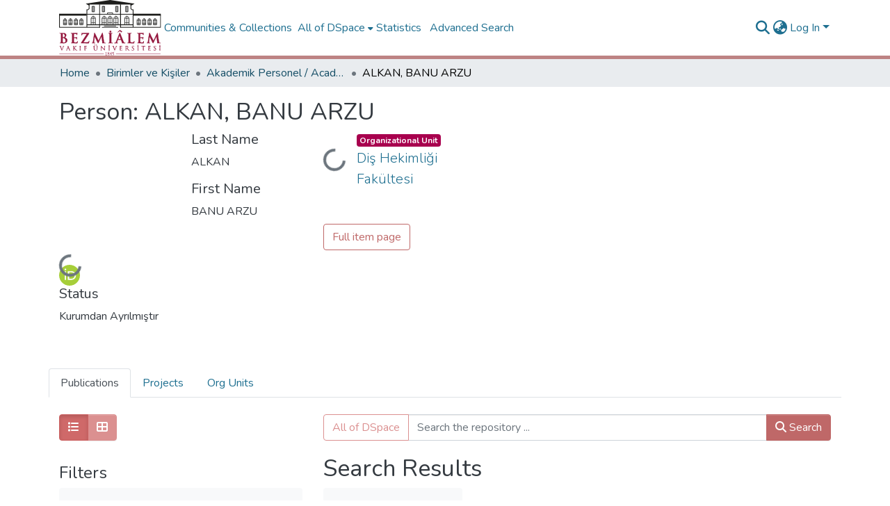

--- FILE ---
content_type: text/html; charset=utf-8
request_url: https://openaccess.bezmialem.edu.tr/entities/person/06f54ca4-bf06-4c08-a48c-82879b26921c?view=list
body_size: 95546
content:
<!DOCTYPE html><html data-critters-container="" lang="en"><head>
  <meta charset="UTF-8">
  <base href="/">
  <title>ALKAN, BANU ARZU</title>
  <meta name="viewport" content="width=device-width,minimum-scale=1">
  <meta http-equiv="cache-control" content="no-store">
<link rel="stylesheet" href="styles.e382c7dd35ca1222.css" media="print" onload="this.media='all'"><noscript><link rel="stylesheet" href="styles.e382c7dd35ca1222.css"></noscript><link rel="stylesheet" type="text/css" class="theme-css" href="bezmialem-theme.css"><link rel="icon" href="assets/bezmialem/images/favicons/favicon.ico" sizes="any" class="theme-head-tag"><link rel="icon" href="assets/bezmialem/images/favicons/favicon.svg" type="image/svg+xml" class="theme-head-tag"><link rel="apple-touch-icon" href="assets/bezmialem/images/favicons/apple-touch-icon.png" class="theme-head-tag"><link rel="manifest" href="assets/bezmialem/images/favicons/manifest.webmanifest" class="theme-head-tag"><meta name="Generator" content="DSpace 8.1"><meta name="title" content="ALKAN, BANU ARZU"><meta name="citation_publication_date" content="2022-11-06T21:27:32Z"><meta name="citation_abstract_html_url" content="https://hdl.handle.net/20.500.12645/31825"><style ng-app-id="dspace-angular">#skip-to-main-content[_ngcontent-dspace-angular-c2190221462]{position:absolute;top:-40px;left:0;opacity:0;transition:opacity .3s;z-index:calc(var(--ds-nav-z-index) + 1);border-top-left-radius:0;border-top-right-radius:0;border-bottom-left-radius:0}#skip-to-main-content[_ngcontent-dspace-angular-c2190221462]:focus{opacity:1;top:0}</style><style ng-app-id="dspace-angular">.notifications-wrapper{z-index:var(--bs-zindex-popover);text-align:right;overflow-wrap:break-word;word-wrap:break-word;-ms-word-break:break-all;word-break:break-all;word-break:break-word;hyphens:auto}.notifications-wrapper .notification{display:block}.notifications-wrapper.left{left:0}.notifications-wrapper.top{top:0}.notifications-wrapper.right{right:0}.notifications-wrapper.bottom{bottom:0}.notifications-wrapper.center{left:50%;transform:translate(-50%)}.notifications-wrapper.middle{top:50%;transform:translateY(-50%)}.notifications-wrapper.middle.center{transform:translate(-50%,-50%)}@media screen and (max-width: 576px){.notifications-wrapper{width:auto;left:0;right:0}}
</style><style ng-app-id="dspace-angular">.live-region[_ngcontent-dspace-angular-c880772052]{position:fixed;bottom:0;left:0;right:0;padding-left:60px;height:90px;line-height:18px;color:var(--bs-white);background-color:var(--bs-dark);opacity:.94;z-index:var(--ds-live-region-z-index)}</style><style ng-app-id="dspace-angular">[_nghost-dspace-angular-c2658116359]{--ds-header-navbar-border-bottom-style: solid var(--ds-header-navbar-border-bottom-height) var(--ds-header-navbar-border-bottom-color);--ds-expandable-navbar-border-top-style: solid var(--ds-expandable-navbar-border-top-height) var(--ds-expandable-navbar-border-top-color);--ds-expandable-navbar-height: calc(100vh - var(--ds-header-height))}[_nghost-dspace-angular-c2658116359]   div#header-navbar-wrapper[_ngcontent-dspace-angular-c2658116359]{position:relative;border-bottom:var(--ds-header-navbar-border-bottom-style)}[_nghost-dspace-angular-c2658116359]   div#header-navbar-wrapper[_ngcontent-dspace-angular-c2658116359]   div#mobile-navbar-wrapper[_ngcontent-dspace-angular-c2658116359]{width:100%;background-color:var(--ds-expandable-navbar-bg);position:absolute;z-index:var(--ds-nav-z-index);overflow:hidden}[_nghost-dspace-angular-c2658116359]   div#header-navbar-wrapper[_ngcontent-dspace-angular-c2658116359]   div#mobile-navbar-wrapper[_ngcontent-dspace-angular-c2658116359]   nav#collapsible-mobile-navbar[_ngcontent-dspace-angular-c2658116359]{min-height:var(--ds-expandable-navbar-height);height:auto;border-bottom:var(--ds-header-navbar-border-bottom-style)}[_nghost-dspace-angular-c2658116359]     .ds-menu-item, [_nghost-dspace-angular-c2658116359]     .ds-menu-toggler-wrapper{white-space:nowrap;text-decoration:none}[_nghost-dspace-angular-c2658116359]     nav#desktop-navbar #main-site-navigation .ds-menu-item-wrapper, [_nghost-dspace-angular-c2658116359]     nav#desktop-navbar #main-site-navigation .ds-menu-item, [_nghost-dspace-angular-c2658116359]     nav#desktop-navbar #main-site-navigation .ds-menu-toggler-wrapper{display:flex;align-items:center;height:100%}[_nghost-dspace-angular-c2658116359]     nav#desktop-navbar #main-site-navigation .ds-menu-item{padding:var(--ds-navbar-item-vertical-padding) var(--ds-navbar-item-horizontal-padding)}[_nghost-dspace-angular-c2658116359]     nav#desktop-navbar #main-site-navigation .ds-menu-item, [_nghost-dspace-angular-c2658116359]     nav#desktop-navbar #main-site-navigation .ds-menu-toggler-wrapper{color:var(--ds-navbar-link-color)!important}[_nghost-dspace-angular-c2658116359]     nav#desktop-navbar #main-site-navigation .ds-menu-item:hover, [_nghost-dspace-angular-c2658116359]     nav#desktop-navbar #main-site-navigation .ds-menu-item:focus, [_nghost-dspace-angular-c2658116359]     nav#desktop-navbar #main-site-navigation .ds-menu-toggler-wrapper:hover, [_nghost-dspace-angular-c2658116359]     nav#desktop-navbar #main-site-navigation .ds-menu-toggler-wrapper:focus{color:var(--ds-navbar-link-color-hover)!important}[_nghost-dspace-angular-c2658116359]     nav#desktop-navbar #main-site-navigation .dropdown-menu .ds-menu-item{padding:var(--ds-navbar-dropdown-item-vertical-padding) var(--ds-navbar-dropdown-item-horizontal-padding)}[_nghost-dspace-angular-c2658116359]     nav#collapsible-mobile-navbar{border-top:var(--ds-expandable-navbar-border-top-style);padding-top:var(--ds-expandable-navbar-padding-top)}[_nghost-dspace-angular-c2658116359]     nav#collapsible-mobile-navbar #main-site-navigation .ds-menu-item{padding:var(--ds-expandable-navbar-item-vertical-padding) 0}</style><style ng-app-id="dspace-angular">[_nghost-dspace-angular-c945233827]   footer[_ngcontent-dspace-angular-c945233827]{font-size:16px;background-color:#000}[_nghost-dspace-angular-c945233827]   footer[_ngcontent-dspace-angular-c945233827]   .footer-top[_ngcontent-dspace-angular-c945233827]{padding:30px 0 10px;background:#dddbdc}[_nghost-dspace-angular-c945233827]   footer[_ngcontent-dspace-angular-c945233827]   .footer-top[_ngcontent-dspace-angular-c945233827]   .footer-area[_ngcontent-dspace-angular-c945233827], [_nghost-dspace-angular-c945233827]   footer[_ngcontent-dspace-angular-c945233827]   .footer-top[_ngcontent-dspace-angular-c945233827]   .subfooter-area[_ngcontent-dspace-angular-c945233827]{color:#191919;font-size:16px}[_nghost-dspace-angular-c945233827]   footer[_ngcontent-dspace-angular-c945233827]   .footer-top[_ngcontent-dspace-angular-c945233827]   .footer-area[_ngcontent-dspace-angular-c945233827]   a[_ngcontent-dspace-angular-c945233827]{color:#191919}[_nghost-dspace-angular-c945233827]   footer[_ngcontent-dspace-angular-c945233827]   .footer-top[_ngcontent-dspace-angular-c945233827]   .footer-contact[_ngcontent-dspace-angular-c945233827]{margin-bottom:10px}[_nghost-dspace-angular-c945233827]   footer[_ngcontent-dspace-angular-c945233827]   .footer-top[_ngcontent-dspace-angular-c945233827]   .footer-contact[_ngcontent-dspace-angular-c945233827]   h3[_ngcontent-dspace-angular-c945233827]{font-size:22px;margin:0 0 10px;padding:2px 0;line-height:1;font-weight:600;color:#444}[_nghost-dspace-angular-c945233827]   footer[_ngcontent-dspace-angular-c945233827]   .footer-top[_ngcontent-dspace-angular-c945233827]   .footer-contact[_ngcontent-dspace-angular-c945233827]   p[_ngcontent-dspace-angular-c945233827]{font-size:16px;line-height:24px;margin-bottom:0;font-family:Jost,sans-serif;color:#444}[_nghost-dspace-angular-c945233827]   footer[_ngcontent-dspace-angular-c945233827]   .footer-top[_ngcontent-dspace-angular-c945233827]   h4[_ngcontent-dspace-angular-c945233827]{font-size:16px;font-weight:700;color:#444;position:relative;padding-bottom:12px}[_nghost-dspace-angular-c945233827]   footer[_ngcontent-dspace-angular-c945233827]   .footer-top[_ngcontent-dspace-angular-c945233827]   .footer-links[_ngcontent-dspace-angular-c945233827]{margin-bottom:10px}[_nghost-dspace-angular-c945233827]   footer[_ngcontent-dspace-angular-c945233827]   .footer-top[_ngcontent-dspace-angular-c945233827]   .footer-links[_ngcontent-dspace-angular-c945233827]   ul[_ngcontent-dspace-angular-c945233827]{list-style:none;padding:0;margin:0}[_nghost-dspace-angular-c945233827]   footer[_ngcontent-dspace-angular-c945233827]   .footer-top[_ngcontent-dspace-angular-c945233827]   .footer-links[_ngcontent-dspace-angular-c945233827]   ul[_ngcontent-dspace-angular-c945233827]   i[_ngcontent-dspace-angular-c945233827]{padding-right:2px;color:#444;font-size:18px;line-height:1}[_nghost-dspace-angular-c945233827]   footer[_ngcontent-dspace-angular-c945233827]   .footer-top[_ngcontent-dspace-angular-c945233827]   .footer-links[_ngcontent-dspace-angular-c945233827]   ul[_ngcontent-dspace-angular-c945233827]   li[_ngcontent-dspace-angular-c945233827]{padding:10px 0;display:flex;align-items:center}[_nghost-dspace-angular-c945233827]   footer[_ngcontent-dspace-angular-c945233827]   .footer-top[_ngcontent-dspace-angular-c945233827]   .footer-links[_ngcontent-dspace-angular-c945233827]   ul[_ngcontent-dspace-angular-c945233827]   li[_ngcontent-dspace-angular-c945233827]:first-child{padding-top:0}[_nghost-dspace-angular-c945233827]   footer[_ngcontent-dspace-angular-c945233827]   .footer-top[_ngcontent-dspace-angular-c945233827]   .footer-links[_ngcontent-dspace-angular-c945233827]   ul[_ngcontent-dspace-angular-c945233827]   a[_ngcontent-dspace-angular-c945233827]{color:#444;transition:.3s;display:inline-block;line-height:1}[_nghost-dspace-angular-c945233827]   footer[_ngcontent-dspace-angular-c945233827]   .footer-top[_ngcontent-dspace-angular-c945233827]   .footer-links[_ngcontent-dspace-angular-c945233827]   ul[_ngcontent-dspace-angular-c945233827]   a[_ngcontent-dspace-angular-c945233827]:hover{text-decoration:none;color:#47b2e4}[_nghost-dspace-angular-c945233827]   footer[_ngcontent-dspace-angular-c945233827]   .footer-top[_ngcontent-dspace-angular-c945233827]   .social-links[_ngcontent-dspace-angular-c945233827]   a[_ngcontent-dspace-angular-c945233827]{font-size:18px;display:inline-block;background:#d15f85;color:#fff;line-height:1;padding:8px 0;margin-right:4px;border-radius:50%;text-align:center;width:36px;height:36px;transition:.3s}[_nghost-dspace-angular-c945233827]   footer[_ngcontent-dspace-angular-c945233827]   .footer-top[_ngcontent-dspace-angular-c945233827]   .social-links[_ngcontent-dspace-angular-c945233827]   a[_ngcontent-dspace-angular-c945233827]:hover{background:#c84470;color:#fff;text-decoration:none}[_nghost-dspace-angular-c945233827]   footer[_ngcontent-dspace-angular-c945233827]   .bottom-footer[_ngcontent-dspace-angular-c945233827]   ul[_ngcontent-dspace-angular-c945233827]   li[_ngcontent-dspace-angular-c945233827]{display:inline-flex}[_nghost-dspace-angular-c945233827]   footer[_ngcontent-dspace-angular-c945233827]   .bottom-footer[_ngcontent-dspace-angular-c945233827]   ul[_ngcontent-dspace-angular-c945233827]   li[_ngcontent-dspace-angular-c945233827]   a[_ngcontent-dspace-angular-c945233827]{padding:0 calc(var(--bs-spacer) / 2);color:inherit}[_nghost-dspace-angular-c945233827]   footer[_ngcontent-dspace-angular-c945233827]   .bottom-footer[_ngcontent-dspace-angular-c945233827]   ul[_ngcontent-dspace-angular-c945233827]   li[_ngcontent-dspace-angular-c945233827]:not(:last-child):after{content:"";border-right:1px var(--bs-secondary) solid}</style><style ng-app-id="dspace-angular">[_nghost-dspace-angular-c4003433771]{position:fixed;left:0;top:0;z-index:var(--ds-sidebar-z-index)}[_nghost-dspace-angular-c4003433771]   nav#admin-sidebar[_ngcontent-dspace-angular-c4003433771]{max-width:var(--ds-admin-sidebar-fixed-element-width);display:flex;flex-direction:column;flex-wrap:nowrap}[_nghost-dspace-angular-c4003433771]   nav#admin-sidebar[_ngcontent-dspace-angular-c4003433771]   div#sidebar-top-level-items-container[_ngcontent-dspace-angular-c4003433771]{flex:1 1 auto;overflow-x:hidden;overflow-y:auto}[_nghost-dspace-angular-c4003433771]   nav#admin-sidebar[_ngcontent-dspace-angular-c4003433771]   div#sidebar-top-level-items-container[_ngcontent-dspace-angular-c4003433771]::-webkit-scrollbar{width:var(--ds-dark-scrollbar-width);height:3px}[_nghost-dspace-angular-c4003433771]   nav#admin-sidebar[_ngcontent-dspace-angular-c4003433771]   div#sidebar-top-level-items-container[_ngcontent-dspace-angular-c4003433771]::-webkit-scrollbar-button{background-color:var(--ds-dark-scrollbar-bg)}[_nghost-dspace-angular-c4003433771]   nav#admin-sidebar[_ngcontent-dspace-angular-c4003433771]   div#sidebar-top-level-items-container[_ngcontent-dspace-angular-c4003433771]::-webkit-scrollbar-track{background-color:var(--ds-dark-scrollbar-alt-bg)}[_nghost-dspace-angular-c4003433771]   nav#admin-sidebar[_ngcontent-dspace-angular-c4003433771]   div#sidebar-top-level-items-container[_ngcontent-dspace-angular-c4003433771]::-webkit-scrollbar-track-piece{background-color:var(--ds-dark-scrollbar-bg)}[_nghost-dspace-angular-c4003433771]   nav#admin-sidebar[_ngcontent-dspace-angular-c4003433771]   div#sidebar-top-level-items-container[_ngcontent-dspace-angular-c4003433771]::-webkit-scrollbar-thumb{height:50px;background-color:var(--ds-dark-scrollbar-fg);border-radius:3px}[_nghost-dspace-angular-c4003433771]   nav#admin-sidebar[_ngcontent-dspace-angular-c4003433771]   div#sidebar-top-level-items-container[_ngcontent-dspace-angular-c4003433771]::-webkit-scrollbar-corner{background-color:var(--ds-dark-scrollbar-alt-bg)}[_nghost-dspace-angular-c4003433771]   nav#admin-sidebar[_ngcontent-dspace-angular-c4003433771]   div#sidebar-top-level-items-container[_ngcontent-dspace-angular-c4003433771]::-webkit-resizer{background-color:var(--ds-dark-scrollbar-bg)}[_nghost-dspace-angular-c4003433771]   nav#admin-sidebar[_ngcontent-dspace-angular-c4003433771]   img#admin-sidebar-logo[_ngcontent-dspace-angular-c4003433771]{height:var(--ds-admin-sidebar-logo-height)}[_nghost-dspace-angular-c4003433771]   nav#admin-sidebar[_ngcontent-dspace-angular-c4003433771]     .sidebar-full-width-container{width:100%;padding-left:0;padding-right:0;margin-left:0;margin-right:0}[_nghost-dspace-angular-c4003433771]   nav#admin-sidebar[_ngcontent-dspace-angular-c4003433771]     .sidebar-item{padding-top:var(--ds-admin-sidebar-item-padding);padding-bottom:var(--ds-admin-sidebar-item-padding)}[_nghost-dspace-angular-c4003433771]   nav#admin-sidebar[_ngcontent-dspace-angular-c4003433771]     .sidebar-section-wrapper{display:flex;flex-direction:row;flex-wrap:nowrap;align-items:stretch}[_nghost-dspace-angular-c4003433771]   nav#admin-sidebar[_ngcontent-dspace-angular-c4003433771]     .sidebar-section-wrapper>.sidebar-fixed-element-wrapper{min-width:var(--ds-admin-sidebar-fixed-element-width);flex:1 1 auto;display:flex;flex-direction:row;justify-content:center;align-items:center}[_nghost-dspace-angular-c4003433771]   nav#admin-sidebar[_ngcontent-dspace-angular-c4003433771]     .sidebar-section-wrapper>.sidebar-collapsible-element-outer-wrapper{display:flex;flex-wrap:wrap;justify-content:flex-end;max-width:calc(100% - var(--ds-admin-sidebar-fixed-element-width));padding-left:var(--ds-dark-scrollbar-width);overflow-x:hidden}[_nghost-dspace-angular-c4003433771]   nav#admin-sidebar[_ngcontent-dspace-angular-c4003433771]     .sidebar-section-wrapper>.sidebar-collapsible-element-outer-wrapper>.sidebar-collapsible-element-inner-wrapper{min-width:calc(var(--ds-admin-sidebar-collapsible-element-width) - var(--ds-dark-scrollbar-width));height:100%;padding-right:var(--ds-admin-sidebar-item-padding)}[_nghost-dspace-angular-c4003433771]   nav#admin-sidebar[_ngcontent-dspace-angular-c4003433771]{background-color:var(--ds-admin-sidebar-bg)}[_nghost-dspace-angular-c4003433771]   nav#admin-sidebar[_ngcontent-dspace-angular-c4003433771]    {color:#fff}[_nghost-dspace-angular-c4003433771]   nav#admin-sidebar[_ngcontent-dspace-angular-c4003433771]     a{color:var(--ds-admin-sidebar-link-color);text-decoration:none}[_nghost-dspace-angular-c4003433771]   nav#admin-sidebar[_ngcontent-dspace-angular-c4003433771]     a:hover, [_nghost-dspace-angular-c4003433771]   nav#admin-sidebar[_ngcontent-dspace-angular-c4003433771]     a:focus{color:var(--ds-admin-sidebar-link-hover-color)}[_nghost-dspace-angular-c4003433771]   nav#admin-sidebar[_ngcontent-dspace-angular-c4003433771]   div#sidebar-header-container[_ngcontent-dspace-angular-c4003433771]{background-color:var(--ds-admin-sidebar-header-bg)}[_nghost-dspace-angular-c4003433771]   nav#admin-sidebar[_ngcontent-dspace-angular-c4003433771]   div#sidebar-header-container[_ngcontent-dspace-angular-c4003433771]   .sidebar-fixed-element-wrapper[_ngcontent-dspace-angular-c4003433771]{background-color:var(--ds-admin-sidebar-header-bg)}  .browser-firefox-windows{--ds-dark-scrollbar-width: 20px}</style><style ng-app-id="dspace-angular">@media (max-width: 991.98px){.container[_ngcontent-dspace-angular-c3196444830]{width:100%;max-width:none}}</style><style ng-app-id="dspace-angular">@charset "UTF-8";.nav-breadcrumb[_ngcontent-dspace-angular-c1114476248]{background-color:var(--ds-breadcrumb-bg)}.breadcrumb[_ngcontent-dspace-angular-c1114476248]{border-radius:0;padding-bottom:calc(var(--ds-content-spacing) / 2);padding-top:calc(var(--ds-content-spacing) / 2);background-color:var(--ds-breadcrumb-bg)}li.breadcrumb-item[_ngcontent-dspace-angular-c1114476248]{display:flex}.breadcrumb-item-limiter[_ngcontent-dspace-angular-c1114476248]{display:inline-block;max-width:var(--ds-breadcrumb-max-length)}.breadcrumb-item-limiter[_ngcontent-dspace-angular-c1114476248] > *[_ngcontent-dspace-angular-c1114476248]{max-width:100%;display:block}li.breadcrumb-item[_ngcontent-dspace-angular-c1114476248]   a[_ngcontent-dspace-angular-c1114476248]{color:var(--ds-breadcrumb-link-color)}li.breadcrumb-item.active[_ngcontent-dspace-angular-c1114476248]{color:var(--ds-breadcrumb-link-active-color)}.breadcrumb-item[_ngcontent-dspace-angular-c1114476248] + .breadcrumb-item[_ngcontent-dspace-angular-c1114476248]:before{display:block;content:"\2022"!important}</style><style ng-app-id="dspace-angular">.source-logo[_ngcontent-dspace-angular-c550981753]{max-height:var(--ds-header-logo-height)}.source-logo-container[_ngcontent-dspace-angular-c550981753]{width:var(--ds-qa-logo-width);display:flex;justify-content:center}.sections-gap[_ngcontent-dspace-angular-c550981753]{gap:1rem}</style><style ng-app-id="dspace-angular">[_nghost-dspace-angular-c4059643400]{display:none}</style><style ng-app-id="dspace-angular">[_nghost-dspace-angular-c46866287]{width:100%}</style><style ng-app-id="dspace-angular">[_nghost-dspace-angular-c890813688]   .simple-view-element[_ngcontent-dspace-angular-c890813688]{margin-bottom:15px}[_nghost-dspace-angular-c890813688]   .simple-view-element-header[_ngcontent-dspace-angular-c890813688]{font-size:1.25rem}</style><style ng-app-id="dspace-angular">[_nghost-dspace-angular-c1195960852]{display:block}ds-listable-object-component-loader[_ngcontent-dspace-angular-c1195960852]{margin-bottom:10px;display:block}</style><style ng-app-id="dspace-angular">html[_ngcontent-dspace-angular-c576993698], body[_ngcontent-dspace-angular-c576993698], form[_ngcontent-dspace-angular-c576993698], table[_ngcontent-dspace-angular-c576993698], div[_ngcontent-dspace-angular-c576993698], h1[_ngcontent-dspace-angular-c576993698], h2[_ngcontent-dspace-angular-c576993698], h3[_ngcontent-dspace-angular-c576993698], h4[_ngcontent-dspace-angular-c576993698], h5[_ngcontent-dspace-angular-c576993698], h6[_ngcontent-dspace-angular-c576993698], img[_ngcontent-dspace-angular-c576993698], ol[_ngcontent-dspace-angular-c576993698], ul[_ngcontent-dspace-angular-c576993698], li[_ngcontent-dspace-angular-c576993698], button[_ngcontent-dspace-angular-c576993698]{margin:0;padding:0;border:0}table[_ngcontent-dspace-angular-c576993698]{border-collapse:collapse;border-width:0;empty-cells:show}html[_ngcontent-dspace-angular-c576993698], body[_ngcontent-dspace-angular-c576993698]{height:100%}#gs_top[_ngcontent-dspace-angular-c576993698]{position:relative;box-sizing:border-box;min-height:100%;min-width:964px;-webkit-tap-highlight-color:rgba(0,0,0,0)}#gs_top[_ngcontent-dspace-angular-c576993698] > *[_ngcontent-dspace-angular-c576993698]:not(#x){-webkit-tap-highlight-color:rgba(204,204,204,.5)}.gs_el_ph[_ngcontent-dspace-angular-c576993698]   #gs_top[_ngcontent-dspace-angular-c576993698], .gs_el_ta[_ngcontent-dspace-angular-c576993698]   #gs_top[_ngcontent-dspace-angular-c576993698]{min-width:320px}#gs_top.gs_nscl[_ngcontent-dspace-angular-c576993698]{position:fixed;width:100%}body[_ngcontent-dspace-angular-c576993698], td[_ngcontent-dspace-angular-c576993698], input[_ngcontent-dspace-angular-c576993698], button[_ngcontent-dspace-angular-c576993698]{font-size:13px;font-family:Arial,sans-serif;line-height:1.24}body[_ngcontent-dspace-angular-c576993698]{background:#fff;color:#222;-webkit-text-size-adjust:100%;-moz-text-size-adjust:none}.gs_gray[_ngcontent-dspace-angular-c576993698]{color:#777}.gs_red[_ngcontent-dspace-angular-c576993698]{color:#dd4b39}.gs_grn[_ngcontent-dspace-angular-c576993698]{color:#006621}.gs_lil[_ngcontent-dspace-angular-c576993698]{font-size:11px}.gs_med[_ngcontent-dspace-angular-c576993698]{font-size:16px}.gs_hlt[_ngcontent-dspace-angular-c576993698]{font-weight:700}a[_ngcontent-dspace-angular-c576993698]:link{color:#1a0dab;text-decoration:none}a[_ngcontent-dspace-angular-c576993698]:visited{color:#609;text-decoration:none}a[_ngcontent-dspace-angular-c576993698]:hover, a[_ngcontent-dspace-angular-c576993698]:hover   .gs_lbl[_ngcontent-dspace-angular-c576993698]{text-decoration:underline}a[_ngcontent-dspace-angular-c576993698]:active, a[_ngcontent-dspace-angular-c576993698]:active   .gs_lbl[_ngcontent-dspace-angular-c576993698], a[_ngcontent-dspace-angular-c576993698]   .gs_lbl[_ngcontent-dspace-angular-c576993698]:active{color:#d14836}.gs_el_tc[_ngcontent-dspace-angular-c576993698]   a[_ngcontent-dspace-angular-c576993698]:hover, .gs_el_tc[_ngcontent-dspace-angular-c576993698]   a[_ngcontent-dspace-angular-c576993698]:hover   .gs_lbl[_ngcontent-dspace-angular-c576993698]{text-decoration:none}.gs_pfcs[_ngcontent-dspace-angular-c576993698]   a[_ngcontent-dspace-angular-c576993698]:focus, .gs_pfcs[_ngcontent-dspace-angular-c576993698]   button[_ngcontent-dspace-angular-c576993698]:focus, .gs_pfcs[_ngcontent-dspace-angular-c576993698]   input[_ngcontent-dspace-angular-c576993698]:focus, .gs_pfcs[_ngcontent-dspace-angular-c576993698]   label[_ngcontent-dspace-angular-c576993698]:focus{outline:none}.gs_a[_ngcontent-dspace-angular-c576993698], .gs_a[_ngcontent-dspace-angular-c576993698]   a[_ngcontent-dspace-angular-c576993698]:link, .gs_a[_ngcontent-dspace-angular-c576993698]   a[_ngcontent-dspace-angular-c576993698]:visited{color:#006621}.gs_a[_ngcontent-dspace-angular-c576993698]   a[_ngcontent-dspace-angular-c576993698]:active{color:#d14836}a.gs_fl[_ngcontent-dspace-angular-c576993698]:link, .gs_fl[_ngcontent-dspace-angular-c576993698]   a[_ngcontent-dspace-angular-c576993698]:link{color:#1a0dab}a.gs_fl[_ngcontent-dspace-angular-c576993698]:visited, .gs_fl[_ngcontent-dspace-angular-c576993698]   a[_ngcontent-dspace-angular-c576993698]:visited{color:#609}a.gs_fl[_ngcontent-dspace-angular-c576993698]:active, .gs_fl[_ngcontent-dspace-angular-c576993698]   a[_ngcontent-dspace-angular-c576993698]:active{color:#d14836}.gs_fl[_ngcontent-dspace-angular-c576993698]{color:#777}.gs_ctc[_ngcontent-dspace-angular-c576993698], .gs_ctu[_ngcontent-dspace-angular-c576993698]{vertical-align:middle;font-size:11px;font-weight:700}.gs_ctc[_ngcontent-dspace-angular-c576993698]{color:#1a0dab}.gs_ctg[_ngcontent-dspace-angular-c576993698], .gs_ctg2[_ngcontent-dspace-angular-c576993698]{font-size:13px;font-weight:700}.gs_ctg[_ngcontent-dspace-angular-c576993698]{color:#1a0dab}a.gs_pda[_ngcontent-dspace-angular-c576993698], .gs_pda[_ngcontent-dspace-angular-c576993698]   a[_ngcontent-dspace-angular-c576993698]{padding:7px 0 5px}.gs_alrt[_ngcontent-dspace-angular-c576993698]{background:#f9edbe;border:1px solid #f0c36d;padding:0 16px;text-align:center;box-shadow:0 2px 4px #0003;border-radius:2px}.gs_alrt[_ngcontent-dspace-angular-c576993698]:empty{display:none}.gs_spc[_ngcontent-dspace-angular-c576993698]{display:inline-block;width:12px}.gs_br[_ngcontent-dspace-angular-c576993698]{width:0;font-size:0}.gs_ibl[_ngcontent-dspace-angular-c576993698]{display:inline-block}.gs_scl[_ngcontent-dspace-angular-c576993698]:after{content:"";display:table;clear:both}.gs_ind[_ngcontent-dspace-angular-c576993698]{padding-left:8px;text-indent:-8px}.gs_ico[_ngcontent-dspace-angular-c576993698], .gs_icm[_ngcontent-dspace-angular-c576993698]{display:inline-block;background:no-repeat url(/intl/en/scholar/images/1x/sprite_20161020.png);background-position:-23px -161px;background-size:169px;width:21px;height:21px}@media (min-resolution:144dpi){.gs_ico[_ngcontent-dspace-angular-c576993698], .gs_icm[_ngcontent-dspace-angular-c576993698]{background-image:url(/intl/en/scholar/images/2x/sprite_20161020.png)}}.gs_el_ta[_ngcontent-dspace-angular-c576993698]   .gs_nta[_ngcontent-dspace-angular-c576993698], .gs_ota[_ngcontent-dspace-angular-c576993698], .gs_el_ph[_ngcontent-dspace-angular-c576993698]   .gs_nph[_ngcontent-dspace-angular-c576993698], .gs_oph[_ngcontent-dspace-angular-c576993698]{display:none}.gs_el_ta[_ngcontent-dspace-angular-c576993698]   .gs_ota[_ngcontent-dspace-angular-c576993698], .gs_el_ph[_ngcontent-dspace-angular-c576993698]   .gs_oph[_ngcontent-dspace-angular-c576993698]{display:inline}.gs_el_ta[_ngcontent-dspace-angular-c576993698]   div.gs_ota[_ngcontent-dspace-angular-c576993698], .gs_el_ph[_ngcontent-dspace-angular-c576993698]   div.gs_oph[_ngcontent-dspace-angular-c576993698]{display:block}.gs_sth_g[_ngcontent-dspace-angular-c576993698]{visibility:hidden;max-height:0}.gs_sth_vis[_ngcontent-dspace-angular-c576993698]   .gs_sth_g[_ngcontent-dspace-angular-c576993698]{max-height:1000px}.gs_sth_vis[_ngcontent-dspace-angular-c576993698]   .gs_sth_b[_ngcontent-dspace-angular-c576993698]{position:fixed;top:0}.gs_sth_trk[_ngcontent-dspace-angular-c576993698]   .gs_sth_b[_ngcontent-dspace-angular-c576993698]{position:absolute;top:auto}@keyframes _ngcontent-dspace-angular-c576993698_gs_anm_spin{0%{transform:rotate(0)}to{transform:rotate(360deg)}}.gs_invis[_ngcontent-dspace-angular-c576993698]{visibility:hidden}.gs_rimg[_ngcontent-dspace-angular-c576993698]{display:block;background-color:#e5e5e5;border-radius:50%;overflow:hidden;position:relative;z-index:1}.gs_rimg[_ngcontent-dspace-angular-c576993698] > img[_ngcontent-dspace-angular-c576993698]{position:absolute;margin:auto;inset:0}.gs_in_txtw[_ngcontent-dspace-angular-c576993698]{display:inline-block;vertical-align:middle}.gs_in_txtb[_ngcontent-dspace-angular-c576993698]{display:block}.gs_in_txt[_ngcontent-dspace-angular-c576993698]{color:#000;background-color:#fff;font-size:16px;box-sizing:border-box;height:29px;line-height:23px;border:1px solid #d9d9d9;border-top-color:silver;padding:3px 6px 1px 8px;border-radius:1px;outline:none;-webkit-appearance:none;-moz-appearance:none}.gs_el_tc[_ngcontent-dspace-angular-c576993698]   .gs_in_txt[_ngcontent-dspace-angular-c576993698]{font-size:18px}.gs_in_txtb[_ngcontent-dspace-angular-c576993698]   .gs_in_txt[_ngcontent-dspace-angular-c576993698]{width:100%}.gs_in_rnd[_ngcontent-dspace-angular-c576993698]   .gs_in_txt[_ngcontent-dspace-angular-c576993698]{border-radius:14.5px;padding:3px 12px 1px}.gs_in_txt[_ngcontent-dspace-angular-c576993698]:hover{border-color:#b9b9b9;border-top-color:#a0a0a0;box-shadow:inset 0 1px 2px #0000001a}.gs_in_txte[_ngcontent-dspace-angular-c576993698]   .gs_in_txt[_ngcontent-dspace-angular-c576993698]{border-color:#dd4b39}.gs_in_txt[_ngcontent-dspace-angular-c576993698]:focus{border-color:#4d90fe;box-shadow:inset 0 1px 2px #0000004d}.gs_in_txt[_ngcontent-dspace-angular-c576993698]:disabled{color:#b8b8b8;border-color:#f1f1f1;box-shadow:none}.gs_in_txtm[_ngcontent-dspace-angular-c576993698]   .gs_in_txt[_ngcontent-dspace-angular-c576993698]{font-size:13px;height:24px;line-height:16px;padding:3px 6px}.gs_in_txtm.gs_in_rnd[_ngcontent-dspace-angular-c576993698]   .gs_in_txt[_ngcontent-dspace-angular-c576993698]{border-radius:12px}.gs_el_tc[_ngcontent-dspace-angular-c576993698]   .gs_in_txtm[_ngcontent-dspace-angular-c576993698]   .gs_in_txt[_ngcontent-dspace-angular-c576993698]{height:29px;line-height:21px}.gs_el_tc[_ngcontent-dspace-angular-c576993698]   .gs_in_txtm.gs_in_rnd[_ngcontent-dspace-angular-c576993698]   .gs_in_txt[_ngcontent-dspace-angular-c576993698]{border-radius:14.5px}.gs_in_txtl[_ngcontent-dspace-angular-c576993698]   .gs_in_txt[_ngcontent-dspace-angular-c576993698]{height:41px;padding:9px 43px}.gs_in_txtl.gs_in_rnd[_ngcontent-dspace-angular-c576993698]   .gs_in_txt[_ngcontent-dspace-angular-c576993698]{border-radius:20.5px}.gs_in_txts[_ngcontent-dspace-angular-c576993698]{font-size:13px;line-height:18px;color:#666}.gs_in_txts[_ngcontent-dspace-angular-c576993698]:not(:empty){margin-top:2px}.gs_in_txte[_ngcontent-dspace-angular-c576993698]   .gs_in_txts[_ngcontent-dspace-angular-c576993698]{color:#dd4b39}button[_ngcontent-dspace-angular-c576993698]{position:relative;z-index:1;box-sizing:border-box;font-size:13px;cursor:pointer;height:29px;line-height:normal;min-width:72px;padding:0 8px;color:#444;border:1px solid rgba(0,0,0,.1);border-radius:3px;text-align:center;background-color:#f5f5f5;-webkit-user-select:none;user-select:none}button.gs_btn_rnd[_ngcontent-dspace-angular-c576993698]{border-radius:14px;padding:0 12px}button.gs_btn_rnd.gs_btn_rndci[_ngcontent-dspace-angular-c576993698]{padding-left:4px}button.gs_btn_lrge[_ngcontent-dspace-angular-c576993698]{height:41px;min-width:82px;padding:0 9px}button.gs_btn_lrge.gs_btn_lrge_asym[_ngcontent-dspace-angular-c576993698]{padding-left:5px;padding-right:8px}button.gs_btn_lrge.gs_btn_rnd[_ngcontent-dspace-angular-c576993698]{border-radius:20px;padding:0 16px}button.gs_btn_lrge.gs_btn_rnd.gs_btn_rndci[_ngcontent-dspace-angular-c576993698]{padding-left:10px}button.gs_btn_cir[_ngcontent-dspace-angular-c576993698]{border-radius:14.5px;min-width:29px}button.gs_btn_lrge.gs_btn_cir[_ngcontent-dspace-angular-c576993698]{border-radius:20.5px;min-width:41px}button.gs_btn_mini[_ngcontent-dspace-angular-c576993698]{padding:0;border:0}.gs_el_ph[_ngcontent-dspace-angular-c576993698]   button.gs_btn_mph[_ngcontent-dspace-angular-c576993698], .gs_el_ta[_ngcontent-dspace-angular-c576993698]   button.gs_btn_mta[_ngcontent-dspace-angular-c576993698]{height:41px}button[_ngcontent-dspace-angular-c576993698]   .gs_wr[_ngcontent-dspace-angular-c576993698]{position:relative;display:inline-block;width:100%;height:100%}button[_ngcontent-dspace-angular-c576993698]   .gs_wr[_ngcontent-dspace-angular-c576993698]:before{content:"";width:0;height:100%}button[_ngcontent-dspace-angular-c576993698]   .gs_wr[_ngcontent-dspace-angular-c576993698]:before, button[_ngcontent-dspace-angular-c576993698]   .gs_ico[_ngcontent-dspace-angular-c576993698], button[_ngcontent-dspace-angular-c576993698]   .gs_rdt[_ngcontent-dspace-angular-c576993698], button[_ngcontent-dspace-angular-c576993698]   .gs_lbl[_ngcontent-dspace-angular-c576993698], button[_ngcontent-dspace-angular-c576993698]   .gs_icm[_ngcontent-dspace-angular-c576993698]{display:inline-block;vertical-align:middle}button[_ngcontent-dspace-angular-c576993698]   .gs_wr[_ngcontent-dspace-angular-c576993698]{font-size:13px;text-transform:none}.gs_btn_lrge[_ngcontent-dspace-angular-c576993698]   .gs_wr[_ngcontent-dspace-angular-c576993698]{font-size:15px}.gs_btn_lsb[_ngcontent-dspace-angular-c576993698]   .gs_wr[_ngcontent-dspace-angular-c576993698]{font-size:11px;font-weight:700}.gs_btn_lsu[_ngcontent-dspace-angular-c576993698]   .gs_wr[_ngcontent-dspace-angular-c576993698]{font-size:11px;text-transform:uppercase}.gs_btn_lrge.gs_btn_lsb[_ngcontent-dspace-angular-c576993698]   .gs_wr[_ngcontent-dspace-angular-c576993698], .gs_btn_lrge.gs_btn_lsu[_ngcontent-dspace-angular-c576993698]   .gs_wr[_ngcontent-dspace-angular-c576993698], .gs_btn_lrge.gs_btn_lrge_asym[_ngcontent-dspace-angular-c576993698]   .gs_wr[_ngcontent-dspace-angular-c576993698]{font-size:13px}.gs_btn_half[_ngcontent-dspace-angular-c576993698], .gs_el_ta[_ngcontent-dspace-angular-c576993698]   .gs_btn_hta[_ngcontent-dspace-angular-c576993698], .gs_el_ph[_ngcontent-dspace-angular-c576993698]   .gs_btn_hph[_ngcontent-dspace-angular-c576993698]{min-width:36px}.gs_btn_lrge.gs_btn_half[_ngcontent-dspace-angular-c576993698], .gs_el_ta[_ngcontent-dspace-angular-c576993698]   .gs_btn_lrge.gs_btn_hta[_ngcontent-dspace-angular-c576993698], .gs_el_ph[_ngcontent-dspace-angular-c576993698]   .gs_btn_lrge.gs_btn_hph[_ngcontent-dspace-angular-c576993698], .gs_el_ta[_ngcontent-dspace-angular-c576993698]   .gs_btn_mta[_ngcontent-dspace-angular-c576993698], .gs_el_ph[_ngcontent-dspace-angular-c576993698]   .gs_btn_mph[_ngcontent-dspace-angular-c576993698]{min-width:41px}.gs_btn_slt[_ngcontent-dspace-angular-c576993698]{border-radius:3px 0 0 3px}.gs_btn_srt[_ngcontent-dspace-angular-c576993698]{margin-left:-1px;border-radius:0 3px 3px 0}.gs_btn_smd[_ngcontent-dspace-angular-c576993698]{margin-left:-1px;border-radius:0}button[_ngcontent-dspace-angular-c576993698]:hover{z-index:2;color:#222;border-color:#0003;background-color:#f8f8f8}button.gs_sel[_ngcontent-dspace-angular-c576993698]{background-color:#dcdcdc}button[_ngcontent-dspace-angular-c576993698]:active{z-index:2;background-color:#f1f1f1}button[_ngcontent-dspace-angular-c576993698]:focus{z-index:2}button[_ngcontent-dspace-angular-c576993698]::-moz-focus-inner{padding:0;border:0}button[_ngcontent-dspace-angular-c576993698]:-moz-focusring{outline:1px dotted ButtonText}.gs_pfcs[_ngcontent-dspace-angular-c576993698]   button[_ngcontent-dspace-angular-c576993698]:-moz-focusring{outline:none}a.gs_in_ib[_ngcontent-dspace-angular-c576993698]{position:relative;display:inline-block;line-height:16px;padding:6px 0 7px;-webkit-user-select:none;user-select:none}a.gs_btn_lrge[_ngcontent-dspace-angular-c576993698]{height:40px;padding:0}a.gs_in_bgcw[_ngcontent-dspace-angular-c576993698]{min-width:41px}a.gs_btn_lrge.gs_in_bgcw[_ngcontent-dspace-angular-c576993698]:before{position:absolute;content:"";height:29px;width:29px;top:6px;left:6px;background-color:#fff;box-shadow:0 1px 3px #0006;border-radius:50%}a.gs_in_bgcw[_ngcontent-dspace-angular-c576993698]:hover:before{background-color:#f5f5f5}a.gs_in_bgcw[_ngcontent-dspace-angular-c576993698]:active:before{background-color:#e5e5e5}a.gs_in_bgcw.gs_dis[_ngcontent-dspace-angular-c576993698]:before{background-color:#fff}a.gs_in_ib[_ngcontent-dspace-angular-c576993698]   .gs_lbl[_ngcontent-dspace-angular-c576993698]{display:inline-block;padding-left:21px;color:#222}a.gs_in_ib.gs_in_gray[_ngcontent-dspace-angular-c576993698]   .gs_lbl[_ngcontent-dspace-angular-c576993698]{color:#444}a.gs_in_ib[_ngcontent-dspace-angular-c576993698]   .gs_lbl[_ngcontent-dspace-angular-c576993698]:not(:empty){padding-left:29px}button.gs_in_ib[_ngcontent-dspace-angular-c576993698]   .gs_lbl[_ngcontent-dspace-angular-c576993698]:not(:empty){padding-left:4px}a.gs_in_ib[_ngcontent-dspace-angular-c576993698]:active   .gs_lbl[_ngcontent-dspace-angular-c576993698], a.gs_in_ib[_ngcontent-dspace-angular-c576993698]   .gs_lbl[_ngcontent-dspace-angular-c576993698]:active, a.gs_in_ib[_ngcontent-dspace-angular-c576993698]   [_ngcontent-dspace-angular-c576993698]:active ~ .gs_lbl[_ngcontent-dspace-angular-c576993698]{color:#d14836}.gs_el_ta[_ngcontent-dspace-angular-c576993698]   .gs_btn_hta[_ngcontent-dspace-angular-c576993698]   .gs_lbl[_ngcontent-dspace-angular-c576993698], .gs_el_ph[_ngcontent-dspace-angular-c576993698]   .gs_btn_hph[_ngcontent-dspace-angular-c576993698]   .gs_lbl[_ngcontent-dspace-angular-c576993698], .gs_el_ta[_ngcontent-dspace-angular-c576993698]   .gs_btn_mta[_ngcontent-dspace-angular-c576993698]   .gs_lbl[_ngcontent-dspace-angular-c576993698], .gs_el_ph[_ngcontent-dspace-angular-c576993698]   .gs_btn_mph[_ngcontent-dspace-angular-c576993698]   .gs_lbl[_ngcontent-dspace-angular-c576993698], .gs_el_ta[_ngcontent-dspace-angular-c576993698]   .gs_btn_cta[_ngcontent-dspace-angular-c576993698]   .gs_lbl[_ngcontent-dspace-angular-c576993698], .gs_el_ph[_ngcontent-dspace-angular-c576993698]   .gs_btn_cph[_ngcontent-dspace-angular-c576993698]   .gs_lbl[_ngcontent-dspace-angular-c576993698]{display:none}a.gs_in_ib[_ngcontent-dspace-angular-c576993698]   .gs_ico[_ngcontent-dspace-angular-c576993698]{position:absolute;top:3px;left:0}.gs_in_ib.gs_md_li[_ngcontent-dspace-angular-c576993698]   .gs_ico[_ngcontent-dspace-angular-c576993698]{left:14px}.gs_el_tc[_ngcontent-dspace-angular-c576993698]   .gs_in_ib.gs_md_li[_ngcontent-dspace-angular-c576993698]   .gs_ico[_ngcontent-dspace-angular-c576993698]{top:11px}.gs_in_ib.gs_md_li.gs_md_lix[_ngcontent-dspace-angular-c576993698]   .gs_ico[_ngcontent-dspace-angular-c576993698]{top:10px;left:16px}a.gs_btn_lrge[_ngcontent-dspace-angular-c576993698]   .gs_ico[_ngcontent-dspace-angular-c576993698]{top:50%;left:50%;margin:-10.5px 0 0 -10.5px}.gs_in_ib[_ngcontent-dspace-angular-c576993698]   .gs_ico[_ngcontent-dspace-angular-c576993698]{opacity:.55}.gs_in_ib[_ngcontent-dspace-angular-c576993698]:hover   .gs_ico[_ngcontent-dspace-angular-c576993698]{opacity:.72}.gs_in_ib[_ngcontent-dspace-angular-c576993698]:active   .gs_ico[_ngcontent-dspace-angular-c576993698], .gs_in_ib[_ngcontent-dspace-angular-c576993698]   .gs_ico[_ngcontent-dspace-angular-c576993698]:active, .gs_in_ib[_ngcontent-dspace-angular-c576993698]   [_ngcontent-dspace-angular-c576993698]:active ~ .gs_ico[_ngcontent-dspace-angular-c576993698]{opacity:1}.gs_in_ib[_ngcontent-dspace-angular-c576993698]:disabled   .gs_ico[_ngcontent-dspace-angular-c576993698], .gs_in_ib.gs_dis[_ngcontent-dspace-angular-c576993698]   .gs_ico[_ngcontent-dspace-angular-c576993698]{opacity:.28}.gs_in_ib.gs_btn_act[_ngcontent-dspace-angular-c576993698]   .gs_ico[_ngcontent-dspace-angular-c576993698], .gs_in_ib.gs_btn_cre[_ngcontent-dspace-angular-c576993698]   .gs_ico[_ngcontent-dspace-angular-c576993698]{opacity:1}.gs_btn_act[_ngcontent-dspace-angular-c576993698]:disabled   .gs_ico[_ngcontent-dspace-angular-c576993698], .gs_btn_cre[_ngcontent-dspace-angular-c576993698]:disabled   .gs_ico[_ngcontent-dspace-angular-c576993698]{opacity:.72}.gs_rdt[_ngcontent-dspace-angular-c576993698]{position:relative;width:0;height:21px}a.gs_in_ib[_ngcontent-dspace-angular-c576993698]   .gs_rdt[_ngcontent-dspace-angular-c576993698]{left:21px}.gs_rdt[_ngcontent-dspace-angular-c576993698]:before{content:"";position:absolute;top:1px;right:0;width:5px;height:5px;border:1px solid #fff;border-radius:50%;background-color:#dd4b39}.gs_notf[_ngcontent-dspace-angular-c576993698]{display:inline-block;vertical-align:top;margin-left:8px;width:16px;line-height:16px;background-color:#d14836;border-radius:50%;color:#fff;text-align:center;font-size:9px;font-weight:700}.gs_notf[_ngcontent-dspace-angular-c576993698]:empty{display:none}.gs_ind[_ngcontent-dspace-angular-c576993698]   .gs_notf[_ngcontent-dspace-angular-c576993698]{text-indent:0}button.gs_btn_flat[_ngcontent-dspace-angular-c576993698]{border-color:transparent;background-color:transparent}button.gs_btn_olact[_ngcontent-dspace-angular-c576993698]{color:#4d90fe;background-color:transparent}button.gs_btn_flat[_ngcontent-dspace-angular-c576993698]:hover, button.gs_btn_olact[_ngcontent-dspace-angular-c576993698]:hover{background-color:#0000000d}button.gs_btn_flat[_ngcontent-dspace-angular-c576993698]:active, button.gs_btn_olact[_ngcontent-dspace-angular-c576993698]:active{background-color:#0000001a}button.gs_btn_flat.gs_btn_flact[_ngcontent-dspace-angular-c576993698]{color:#1a0dab}button.gs_btn_act[_ngcontent-dspace-angular-c576993698]{color:#fff;-webkit-font-smoothing:antialiased;background-color:#4d90fe}button.gs_btn_act[_ngcontent-dspace-angular-c576993698]:hover{color:#fff;background-color:#3983fe}button.gs_btn_act.gs_sel[_ngcontent-dspace-angular-c576993698]{background-color:#2f6bcc}button.gs_btn_act[_ngcontent-dspace-angular-c576993698]:active{background-color:#357ae8}button.gs_btn_cre[_ngcontent-dspace-angular-c576993698]{color:#fff;-webkit-font-smoothing:antialiased;background-color:#d14836}button.gs_btn_cre[_ngcontent-dspace-angular-c576993698]:hover{color:#fff;background-color:#c53727}button.gs_btn_cre.gs_sel[_ngcontent-dspace-angular-c576993698]{background-color:#992b1e}html[_ngcontent-dspace-angular-c576993698]:not(.gs_pfcs)   .gs_btn_act[_ngcontent-dspace-angular-c576993698]:focus:not(:active){box-shadow:inset 0 0 0 1px #ffffff80}button.gs_btn_cre[_ngcontent-dspace-angular-c576993698]:active{background-color:#b0281a}button.gs_btn_hov_nobg[_ngcontent-dspace-angular-c576993698]:hover, button.gs_btn_hov_nobg[_ngcontent-dspace-angular-c576993698]:active{border:none;background:transparent}button[_ngcontent-dspace-angular-c576993698]:disabled, button[_ngcontent-dspace-angular-c576993698]:disabled:hover, button[_ngcontent-dspace-angular-c576993698]:disabled:active{cursor:default;color:#b8b8b8;border-color:#0000000d;background-color:transparent;z-index:0}button.gs_btn_flat[_ngcontent-dspace-angular-c576993698]:disabled{color:#b8b8b8;border-color:transparent}button.gs_btn_act[_ngcontent-dspace-angular-c576993698]:disabled{color:#fff;background-color:#a6c8ff}button.gs_btn_cre[_ngcontent-dspace-angular-c576993698]:disabled{color:#fff;background-color:#e8a49b}a.gs_in_ib.gs_dis[_ngcontent-dspace-angular-c576993698]{cursor:default;pointer-events:none}a.gs_in_ib.gs_dis[_ngcontent-dspace-angular-c576993698]   .gs_lbl[_ngcontent-dspace-angular-c576993698]{color:#b8b8b8;text-decoration:none}.gs_ttp[_ngcontent-dspace-angular-c576993698]{position:absolute;top:100%;right:50%;z-index:10;pointer-events:none;visibility:hidden;opacity:0;transition:visibility 0s .13s,opacity .13s ease-out}button[_ngcontent-dspace-angular-c576993698]:hover   .gs_ttp[_ngcontent-dspace-angular-c576993698], button[_ngcontent-dspace-angular-c576993698]:focus   .gs_ttp[_ngcontent-dspace-angular-c576993698], a[_ngcontent-dspace-angular-c576993698]:hover   .gs_ttp[_ngcontent-dspace-angular-c576993698], a[_ngcontent-dspace-angular-c576993698]:focus   .gs_ttp[_ngcontent-dspace-angular-c576993698]{transition:visibility 0s .3s,opacity .13s ease-in .3s;visibility:visible;opacity:1}.gs_md_tb.gs_sel[_ngcontent-dspace-angular-c576993698]   .gs_ttp[_ngcontent-dspace-angular-c576993698]{transition:none;visibility:hidden}button.gs_btn_lrge.gs_btn_cir[_ngcontent-dspace-angular-c576993698]   .gs_ttp[_ngcontent-dspace-angular-c576993698]{top:75%}.gs_ttp[_ngcontent-dspace-angular-c576993698]   .gs_aro[_ngcontent-dspace-angular-c576993698], .gs_ttp[_ngcontent-dspace-angular-c576993698]   .gs_aru[_ngcontent-dspace-angular-c576993698]{position:absolute;top:-2px;right:-5px;width:0;height:0;line-height:0;font-size:0;border:5px solid transparent;border-top:none;border-bottom-color:#595959;z-index:1}.gs_ttp[_ngcontent-dspace-angular-c576993698]   .gs_aro[_ngcontent-dspace-angular-c576993698]{top:-3px;right:-6px;border-width:6px;border-top:none;border-bottom-color:#fff}.gs_ttp[_ngcontent-dspace-angular-c576993698]   .gs_txt[_ngcontent-dspace-angular-c576993698]{display:block;position:relative;top:2px;right:-50%;padding:4px 6px;background:#595959;color:#fff;font-size:11px;font-weight:700;line-height:normal;white-space:nowrap;border:1px solid white;border-radius:3px;box-shadow:inset 0 1px 4px #0003}.gs_press[_ngcontent-dspace-angular-c576993698], .gs_in_se[_ngcontent-dspace-angular-c576993698], .gs_tan[_ngcontent-dspace-angular-c576993698]{touch-action:none}.gs_in_se[_ngcontent-dspace-angular-c576993698]   .gs_lbl[_ngcontent-dspace-angular-c576993698]:not(:empty){padding-right:14px}.gs_in_se[_ngcontent-dspace-angular-c576993698]   .gs_icm[_ngcontent-dspace-angular-c576993698]{position:absolute;top:50%;margin-top:-5.5px;right:0;width:7px;height:11px;background-position:-21px -88px;opacity:.55}.gs_in_se[_ngcontent-dspace-angular-c576993698]:hover   .gs_icm[_ngcontent-dspace-angular-c576993698]{opacity:.72}.gs_in_se[_ngcontent-dspace-angular-c576993698]:active   .gs_icm[_ngcontent-dspace-angular-c576993698]{opacity:1}.gs_in_se[_ngcontent-dspace-angular-c576993698]:disabled   .gs_icm[_ngcontent-dspace-angular-c576993698]{opacity:.28}.gs_el_ta[_ngcontent-dspace-angular-c576993698]   .gs_btn_hta[_ngcontent-dspace-angular-c576993698]   .gs_icm[_ngcontent-dspace-angular-c576993698], .gs_el_ph[_ngcontent-dspace-angular-c576993698]   .gs_btn_hph[_ngcontent-dspace-angular-c576993698]   .gs_icm[_ngcontent-dspace-angular-c576993698], .gs_el_ta[_ngcontent-dspace-angular-c576993698]   .gs_btn_mta[_ngcontent-dspace-angular-c576993698]   .gs_icm[_ngcontent-dspace-angular-c576993698], .gs_el_ph[_ngcontent-dspace-angular-c576993698]   .gs_btn_mph[_ngcontent-dspace-angular-c576993698]   .gs_icm[_ngcontent-dspace-angular-c576993698], .gs_el_ta[_ngcontent-dspace-angular-c576993698]   .gs_btn_cta[_ngcontent-dspace-angular-c576993698]   .gs_icm[_ngcontent-dspace-angular-c576993698], .gs_el_ph[_ngcontent-dspace-angular-c576993698]   .gs_btn_cph[_ngcontent-dspace-angular-c576993698]   .gs_icm[_ngcontent-dspace-angular-c576993698]{display:none}.gs_btn_mnu[_ngcontent-dspace-angular-c576993698]   .gs_icm[_ngcontent-dspace-angular-c576993698]{margin-top:-3.5px;height:7px;background-position:0 -110px}.gs_in_se.gs_btn_act[_ngcontent-dspace-angular-c576993698]   .gs_icm[_ngcontent-dspace-angular-c576993698], .gs_in_se.gs_btn_cre[_ngcontent-dspace-angular-c576993698]   .gs_icm[_ngcontent-dspace-angular-c576993698]{margin-top:-3.5px;height:7px;background-position:-42px -44px;opacity:1}.gs_btn_act[_ngcontent-dspace-angular-c576993698]:disabled   .gs_icm[_ngcontent-dspace-angular-c576993698], .gs_btn_cre[_ngcontent-dspace-angular-c576993698]:disabled   .gs_icm[_ngcontent-dspace-angular-c576993698]{opacity:.72}button.gs_btnG[_ngcontent-dspace-angular-c576993698]   .gs_ico[_ngcontent-dspace-angular-c576993698]{width:21px;height:21px;background-position:-92px -253px}button[_ngcontent-dspace-angular-c576993698]   .gs_bs[_ngcontent-dspace-angular-c576993698]{position:absolute;top:50%;left:50%;margin-top:-10px;margin-left:-10px;box-sizing:border-box;width:20px;height:20px;border-radius:50%;border:2px solid #eee;border-top-color:#4d90fe;visibility:hidden;animation:_ngcontent-dspace-angular-c576993698_gs_anm_spin .8s linear infinite}button.gs_bsp[_ngcontent-dspace-angular-c576993698]   .gs_bs[_ngcontent-dspace-angular-c576993698]{visibility:visible;transition:visibility 0s .4s}.gs_md_d[_ngcontent-dspace-angular-c576993698]{text-transform:none;white-space:nowrap;position:absolute;top:0;left:0;border:1px solid #ccc;border-color:#0003;background:#fff;box-shadow:0 2px 4px #0003;z-index:1100;text-align:left;visibility:hidden;max-height:0;margin-top:-1000px;opacity:0;transition:opacity .13s,visibility 0s .13s,max-height 0s .13s,margin-top 0s .13s}.gs_md_d.gs_vis[_ngcontent-dspace-angular-c576993698]{visibility:visible;max-height:10000px;margin-top:0;opacity:1;transition:all 0s}.gs_el_tc[_ngcontent-dspace-angular-c576993698]   .gs_md_d[_ngcontent-dspace-angular-c576993698]{transform-origin:100% 0;transform:scaleY(0);transition:opacity .218s ease-out,transform 0s .218s,visibility 0s .218s,max-height 0s .218s,margin-top 0s .218s}.gs_el_ios[_ngcontent-dspace-angular-c576993698]   .gs_md_d[_ngcontent-dspace-angular-c576993698]{-webkit-backface-visibility:hidden}.gs_el_tc[_ngcontent-dspace-angular-c576993698]   .gs_md_d.gs_ttzi[_ngcontent-dspace-angular-c576993698]{transform-origin:50% 50%;transform:scale(0)}.gs_el_tc[_ngcontent-dspace-angular-c576993698]   .gs_md_d.gs_ttzr[_ngcontent-dspace-angular-c576993698]{transform:scale(0)}.gs_el_tc[_ngcontent-dspace-angular-c576993698]   .gs_md_d.gs_vis[_ngcontent-dspace-angular-c576993698]{transform:scale(1);transition:transform .218s ease-out}.gs_md_r[_ngcontent-dspace-angular-c576993698]{position:relative;display:inline-block}.gs_md_rmb[_ngcontent-dspace-angular-c576993698] > .gs_md_d[_ngcontent-dspace-angular-c576993698]{top:29px}.gs_md_rmbl[_ngcontent-dspace-angular-c576993698] > .gs_md_d[_ngcontent-dspace-angular-c576993698]{top:41px}.gs_md_ul[_ngcontent-dspace-angular-c576993698]{list-style-type:none;word-wrap:break-word;display:inline-block;vertical-align:top}.gs_md_ul.gs_md_ul_tb[_ngcontent-dspace-angular-c576993698]{display:block}.gs_md_li[_ngcontent-dspace-angular-c576993698], .gs_in_cb.gs_md_li[_ngcontent-dspace-angular-c576993698], .gs_md_li[_ngcontent-dspace-angular-c576993698]:link, .gs_md_li[_ngcontent-dspace-angular-c576993698]:visited{display:block;padding:6px 44px 6px 16px;font-size:13px;line-height:16px;color:#222;cursor:pointer;text-decoration:none;position:relative;z-index:0}a.gs_md_li[_ngcontent-dspace-angular-c576993698]:hover   .gs_lbl[_ngcontent-dspace-angular-c576993698], a.gs_md_li[_ngcontent-dspace-angular-c576993698]:active   .gs_lbl[_ngcontent-dspace-angular-c576993698]{text-decoration:none}.gs_el_tc[_ngcontent-dspace-angular-c576993698]   .gs_md_li[_ngcontent-dspace-angular-c576993698]{padding-top:14px;padding-bottom:10px}.gs_md_li.gs_md_lix[_ngcontent-dspace-angular-c576993698]{font-size:16px;line-height:20px;padding:12px 16px 8px}.gs_md_li[_ngcontent-dspace-angular-c576993698]:before{content:"";background-color:#f1f1f1;position:absolute;inset:0;opacity:0;transition:opacity .13s;z-index:-1}.gs_md_li[_ngcontent-dspace-angular-c576993698]:hover:before, .gs_md_li[_ngcontent-dspace-angular-c576993698]:focus:before{opacity:1;transition:all 0s}a.gs_in_ib.gs_md_li[_ngcontent-dspace-angular-c576993698]   .gs_lbl[_ngcontent-dspace-angular-c576993698]{color:#222}a.gs_in_ib.gs_md_li.gs_in_gray[_ngcontent-dspace-angular-c576993698]   .gs_lbl[_ngcontent-dspace-angular-c576993698]{color:#444}.gs_md_li[_ngcontent-dspace-angular-c576993698]:active:before{background-color:#ddd}.gs_md_li.gs_sel[_ngcontent-dspace-angular-c576993698], a.gs_in_ib.gs_md_li.gs_sel[_ngcontent-dspace-angular-c576993698]   .gs_lbl[_ngcontent-dspace-angular-c576993698]{color:#d14836}.gs_md_d[_ngcontent-dspace-angular-c576993698]:focus, .gs_md_li[_ngcontent-dspace-angular-c576993698]:focus{outline:none}a.gs_md_lix[_ngcontent-dspace-angular-c576993698]   .gs_lbl[_ngcontent-dspace-angular-c576993698], a.gs_md_lix[_ngcontent-dspace-angular-c576993698]   .gs_lbl[_ngcontent-dspace-angular-c576993698]:not(:empty){padding:0 0 0 40px}a.gs_in_cb[_ngcontent-dspace-angular-c576993698]:link, a.gs_in_cb[_ngcontent-dspace-angular-c576993698]:visited, a.gs_in_cb[_ngcontent-dspace-angular-c576993698]:active, a.gs_in_cb[_ngcontent-dspace-angular-c576993698]:hover{cursor:pointer;color:#222;text-decoration:none}.gs_in_cb[_ngcontent-dspace-angular-c576993698], .gs_in_ra[_ngcontent-dspace-angular-c576993698]{position:relative;line-height:16px;display:inline-block;-webkit-user-select:none;user-select:none}.gs_in_cb.gs_md_li[_ngcontent-dspace-angular-c576993698]{padding:6px 44px 6px 16px}.gs_in_cb[_ngcontent-dspace-angular-c576993698]   input[_ngcontent-dspace-angular-c576993698], .gs_in_ra[_ngcontent-dspace-angular-c576993698]   input[_ngcontent-dspace-angular-c576993698]{position:absolute;top:1px;left:1px;width:15px;height:15px;margin:0;padding:0;opacity:0;z-index:2}.gs_in_ra[_ngcontent-dspace-angular-c576993698]   input[_ngcontent-dspace-angular-c576993698]{top:0;left:0}.gs_el_tc[_ngcontent-dspace-angular-c576993698]   .gs_in_cb[_ngcontent-dspace-angular-c576993698]   input[_ngcontent-dspace-angular-c576993698]{top:9px}.gs_el_tc[_ngcontent-dspace-angular-c576993698]   .gs_in_ra[_ngcontent-dspace-angular-c576993698]   input[_ngcontent-dspace-angular-c576993698]{top:8px}.gs_in_cb.gs_in_cbj[_ngcontent-dspace-angular-c576993698]   input[_ngcontent-dspace-angular-c576993698]{top:15px;left:15px}.gs_in_cb[_ngcontent-dspace-angular-c576993698]   label[_ngcontent-dspace-angular-c576993698], .gs_in_cb[_ngcontent-dspace-angular-c576993698]   .gs_lbl[_ngcontent-dspace-angular-c576993698], .gs_in_ra[_ngcontent-dspace-angular-c576993698]   label[_ngcontent-dspace-angular-c576993698]{display:inline-block;padding-left:21px;min-height:16px}.gs_in_ra_lrge[_ngcontent-dspace-angular-c576993698]{font-size:15px}.gs_in_cb[_ngcontent-dspace-angular-c576993698]   label[_ngcontent-dspace-angular-c576993698]:empty:before, .gs_in_cb[_ngcontent-dspace-angular-c576993698]   .gs_lbl[_ngcontent-dspace-angular-c576993698]:empty:before, .gs_in_ra[_ngcontent-dspace-angular-c576993698]   label[_ngcontent-dspace-angular-c576993698]:empty:before{content:"\200b"}.gs_el_tc[_ngcontent-dspace-angular-c576993698]   .gs_in_cb[_ngcontent-dspace-angular-c576993698]   label[_ngcontent-dspace-angular-c576993698], .gs_el_tc[_ngcontent-dspace-angular-c576993698]   .gs_in_cb[_ngcontent-dspace-angular-c576993698]   .gs_lbl[_ngcontent-dspace-angular-c576993698], .gs_el_tc[_ngcontent-dspace-angular-c576993698]   .gs_in_ra[_ngcontent-dspace-angular-c576993698]   label[_ngcontent-dspace-angular-c576993698]{padding-top:8px;padding-bottom:5px}.gs_in_cb.gs_in_cbj[_ngcontent-dspace-angular-c576993698]   label[_ngcontent-dspace-angular-c576993698], .gs_in_cb.gs_in_cbj[_ngcontent-dspace-angular-c576993698]   .gs_lbl[_ngcontent-dspace-angular-c576993698]{padding:13px 0 12px 41px}.gs_in_cbb[_ngcontent-dspace-angular-c576993698], .gs_in_cbb[_ngcontent-dspace-angular-c576993698]   label[_ngcontent-dspace-angular-c576993698], .gs_in_cbb[_ngcontent-dspace-angular-c576993698]   .gs_lbl[_ngcontent-dspace-angular-c576993698]{display:block}.gs_in_cb[_ngcontent-dspace-angular-c576993698]   .gs_cbx[_ngcontent-dspace-angular-c576993698], .gs_in_ra[_ngcontent-dspace-angular-c576993698]   .gs_cbx[_ngcontent-dspace-angular-c576993698]{position:absolute}.gs_in_cb[_ngcontent-dspace-angular-c576993698]   .gs_cbx[_ngcontent-dspace-angular-c576993698]{top:2px;left:2px;width:11px;height:11px;border:1px solid #c6c6c6;border-radius:1px}.gs_md_li[_ngcontent-dspace-angular-c576993698]   .gs_cbx[_ngcontent-dspace-angular-c576993698]{top:8px;left:18px}.gs_el_tc[_ngcontent-dspace-angular-c576993698]   .gs_in_cb[_ngcontent-dspace-angular-c576993698]   .gs_cbx[_ngcontent-dspace-angular-c576993698]{top:10px}.gs_el_tc[_ngcontent-dspace-angular-c576993698]   .gs_md_li[_ngcontent-dspace-angular-c576993698]   .gs_cbx[_ngcontent-dspace-angular-c576993698]{top:16px}.gs_in_cb.gs_in_cbj[_ngcontent-dspace-angular-c576993698]   .gs_cbx[_ngcontent-dspace-angular-c576993698]{top:15px;left:15px}.gs_el_tc[_ngcontent-dspace-angular-c576993698]   .gs_in_ra[_ngcontent-dspace-angular-c576993698]   .gs_cbx[_ngcontent-dspace-angular-c576993698]{top:8px}.gs_in_ra[_ngcontent-dspace-angular-c576993698]   .gs_cbx[_ngcontent-dspace-angular-c576993698]{top:0;left:0;border:1px solid #c6c6c6;width:13px;height:13px;border-radius:7px}.gs_in_cb[_ngcontent-dspace-angular-c576993698]:hover   .gs_cbx[_ngcontent-dspace-angular-c576993698], .gs_in_ra[_ngcontent-dspace-angular-c576993698]:hover   .gs_cbx[_ngcontent-dspace-angular-c576993698]{border-color:#666;box-shadow:inset 0 1px 1px #0000001a}button.gs_in_cb[_ngcontent-dspace-angular-c576993698]:hover   .gs_cbx[_ngcontent-dspace-angular-c576993698]{border-color:#c6c6c6}.gs_in_cb[_ngcontent-dspace-angular-c576993698]   [_ngcontent-dspace-angular-c576993698]:focus ~ label[_ngcontent-dspace-angular-c576993698], .gs_in_ra[_ngcontent-dspace-angular-c576993698]   [_ngcontent-dspace-angular-c576993698]:focus ~ label[_ngcontent-dspace-angular-c576993698]{outline:1px dotted #222;outline:auto -webkit-focus-ring-color}.gs_pfcs[_ngcontent-dspace-angular-c576993698]   .gs_in_cb[_ngcontent-dspace-angular-c576993698]   [_ngcontent-dspace-angular-c576993698]:focus ~ label[_ngcontent-dspace-angular-c576993698], .gs_pfcs[_ngcontent-dspace-angular-c576993698]   .gs_in_ra[_ngcontent-dspace-angular-c576993698]   [_ngcontent-dspace-angular-c576993698]:focus ~ label[_ngcontent-dspace-angular-c576993698]{outline:none}.gs_in_cb[_ngcontent-dspace-angular-c576993698]:active   .gs_cbx[_ngcontent-dspace-angular-c576993698], .gs_in_ra[_ngcontent-dspace-angular-c576993698]:active   .gs_cbx[_ngcontent-dspace-angular-c576993698], .gs_in_cb[_ngcontent-dspace-angular-c576993698]   .gs_cbx[_ngcontent-dspace-angular-c576993698]:active, .gs_in_ra[_ngcontent-dspace-angular-c576993698]   .gs_cbx[_ngcontent-dspace-angular-c576993698]:active, .gs_in_cb[_ngcontent-dspace-angular-c576993698]   [_ngcontent-dspace-angular-c576993698]:active ~ .gs_cbx[_ngcontent-dspace-angular-c576993698], .gs_in_ra[_ngcontent-dspace-angular-c576993698]   [_ngcontent-dspace-angular-c576993698]:active ~ .gs_cbx[_ngcontent-dspace-angular-c576993698]{border-color:#666;background-color:#ebebeb}button.gs_in_cb[_ngcontent-dspace-angular-c576993698]:active   .gs_cbx[_ngcontent-dspace-angular-c576993698]{border-color:#a6a6a6}.gs_in_cb[_ngcontent-dspace-angular-c576993698]   [_ngcontent-dspace-angular-c576993698]:disabled ~ .gs_cbx[_ngcontent-dspace-angular-c576993698], .gs_in_ra[_ngcontent-dspace-angular-c576993698]   [_ngcontent-dspace-angular-c576993698]:disabled ~ .gs_cbx[_ngcontent-dspace-angular-c576993698], button.gs_in_cb[_ngcontent-dspace-angular-c576993698]:disabled   .gs_cbx[_ngcontent-dspace-angular-c576993698]{border-color:#f1f1f1;box-shadow:none}.gs_in_cb[_ngcontent-dspace-angular-c576993698]   [_ngcontent-dspace-angular-c576993698]:disabled ~ label[_ngcontent-dspace-angular-c576993698], .gs_in_ra[_ngcontent-dspace-angular-c576993698]   [_ngcontent-dspace-angular-c576993698]:disabled ~ label[_ngcontent-dspace-angular-c576993698]{color:#b8b8b8}.gs_in_cb.gs_err[_ngcontent-dspace-angular-c576993698]   .gs_cbx[_ngcontent-dspace-angular-c576993698]{border-color:#eda29b}.gs_in_cb[_ngcontent-dspace-angular-c576993698]   .gs_chk[_ngcontent-dspace-angular-c576993698], .gs_in_ra[_ngcontent-dspace-angular-c576993698]   .gs_chk[_ngcontent-dspace-angular-c576993698]{position:absolute;z-index:1;top:-3px;left:-2px;width:21px;height:21px}.gs_md_li[_ngcontent-dspace-angular-c576993698]   .gs_chk[_ngcontent-dspace-angular-c576993698]{top:3px;left:14px}.gs_el_tc[_ngcontent-dspace-angular-c576993698]   .gs_in_cb[_ngcontent-dspace-angular-c576993698]   .gs_chk[_ngcontent-dspace-angular-c576993698]{top:5px}.gs_el_tc[_ngcontent-dspace-angular-c576993698]   .gs_md_li[_ngcontent-dspace-angular-c576993698]   .gs_chk[_ngcontent-dspace-angular-c576993698]{top:11px}.gs_in_cb.gs_in_cbj[_ngcontent-dspace-angular-c576993698]   .gs_chk[_ngcontent-dspace-angular-c576993698]{top:10px;left:11px}.gs_in_ra[_ngcontent-dspace-angular-c576993698]   .gs_chk[_ngcontent-dspace-angular-c576993698]{top:4px;left:4px;width:7px;height:7px;border-radius:4px}.gs_el_tc[_ngcontent-dspace-angular-c576993698]   .gs_in_ra[_ngcontent-dspace-angular-c576993698]   .gs_chk[_ngcontent-dspace-angular-c576993698]{top:12px}.gs_in_cb[_ngcontent-dspace-angular-c576993698]   input[_ngcontent-dspace-angular-c576993698]:checked ~ .gs_chk[_ngcontent-dspace-angular-c576993698], .gs_in_cb.gs_sel[_ngcontent-dspace-angular-c576993698]   .gs_chk[_ngcontent-dspace-angular-c576993698]{background:no-repeat url(/intl/en/scholar/images/1x/sprite_20161020.png) -69px -67px;opacity:.62}.gs_in_ra[_ngcontent-dspace-angular-c576993698]   input[_ngcontent-dspace-angular-c576993698]:checked ~ .gs_chk[_ngcontent-dspace-angular-c576993698]{background-color:#666}.gs_in_cb.gs_par[_ngcontent-dspace-angular-c576993698]   .gs_chk[_ngcontent-dspace-angular-c576993698]{background:no-repeat url(/intl/en/scholar/images/1x/sprite_20161020.png) -21px -44px;opacity:.55}@media (min-resolution:144dpi){.gs_in_cb[_ngcontent-dspace-angular-c576993698]   input[_ngcontent-dspace-angular-c576993698]:checked ~ .gs_chk[_ngcontent-dspace-angular-c576993698], .gs_in_cb.gs_sel[_ngcontent-dspace-angular-c576993698]   .gs_chk[_ngcontent-dspace-angular-c576993698], .gs_in_cb.gs_par[_ngcontent-dspace-angular-c576993698]   .gs_chk[_ngcontent-dspace-angular-c576993698]{background-image:url(/intl/en/scholar/images/2x/sprite_20161020.png);background-size:169px}}.gs_in_cb[_ngcontent-dspace-angular-c576993698]   input[_ngcontent-dspace-angular-c576993698]:checked:disabled ~ .gs_chk[_ngcontent-dspace-angular-c576993698]{opacity:.22}.gs_in_ra[_ngcontent-dspace-angular-c576993698]   input[_ngcontent-dspace-angular-c576993698]:checked:disabled ~ .gs_chk[_ngcontent-dspace-angular-c576993698]{background-color:#f1f1f1}.gs_ico_x[_ngcontent-dspace-angular-c576993698]{background-position:-113px -22px;opacity:.55}.gs_ico_x[_ngcontent-dspace-angular-c576993698]:hover{opacity:.72}.gs_ico_x[_ngcontent-dspace-angular-c576993698]:active{opacity:1}.gs_ico_X[_ngcontent-dspace-angular-c576993698]{background-position:-71px 0;opacity:.55}.gs_ico_X[_ngcontent-dspace-angular-c576993698]:hover{opacity:.72}.gs_ico_X[_ngcontent-dspace-angular-c576993698]:active{opacity:1}.gs_btnX[_ngcontent-dspace-angular-c576993698]   .gs_ico[_ngcontent-dspace-angular-c576993698]{background-position:-71px 0}.gs_el_tc[_ngcontent-dspace-angular-c576993698]   .gs_ico_Xt[_ngcontent-dspace-angular-c576993698]{background-origin:content-box;background-clip:content-box;padding:10px 6px 10px 14px}.gs_ico_P[_ngcontent-dspace-angular-c576993698]{background-position:0 0;opacity:.55}.gs_ico_P[_ngcontent-dspace-angular-c576993698]:hover{opacity:.72}.gs_ico_P[_ngcontent-dspace-angular-c576993698]:active{opacity:1}.gs_btnP[_ngcontent-dspace-angular-c576993698]   .gs_ico[_ngcontent-dspace-angular-c576993698]{background-position:-21px 0}.gs_btnC[_ngcontent-dspace-angular-c576993698]   .gs_ico[_ngcontent-dspace-angular-c576993698]{background-position:0 -66px}.gs_btnL[_ngcontent-dspace-angular-c576993698]   .gs_ico[_ngcontent-dspace-angular-c576993698]{background-position:-92px -44px}.gs_ico_LB[_ngcontent-dspace-angular-c576993698]{background-position:-50px -44px;height:16px}.gs_btnJ[_ngcontent-dspace-angular-c576993698]   .gs_ico[_ngcontent-dspace-angular-c576993698]{background-position:-92px -22px}.gs_btnM[_ngcontent-dspace-angular-c576993698]   .gs_ico[_ngcontent-dspace-angular-c576993698]{background-position:-92px 0}.gs_btnMW[_ngcontent-dspace-angular-c576993698]   .gs_ico[_ngcontent-dspace-angular-c576993698]{background-position:-21px -22px}.gs_btnSB[_ngcontent-dspace-angular-c576993698]   .gs_ico[_ngcontent-dspace-angular-c576993698]{background-position:0 -44px}.gs_btnTSB[_ngcontent-dspace-angular-c576993698]   .gs_ico[_ngcontent-dspace-angular-c576993698]{background-position:-115px -253px}.gs_btnPL[_ngcontent-dspace-angular-c576993698]   .gs_ico[_ngcontent-dspace-angular-c576993698]{background-position:-148px -66px}.gs_btnPR[_ngcontent-dspace-angular-c576993698]   .gs_ico[_ngcontent-dspace-angular-c576993698]{background-position:-21px -66px}.gs_btnPLW[_ngcontent-dspace-angular-c576993698]   .gs_ico[_ngcontent-dspace-angular-c576993698]{background-position:-0 -230px}.gs_btnPRW[_ngcontent-dspace-angular-c576993698]   .gs_ico[_ngcontent-dspace-angular-c576993698]{background-position:-23px -230px}.gs_btnZI[_ngcontent-dspace-angular-c576993698]   .gs_ico[_ngcontent-dspace-angular-c576993698]{background-position:-148px -22px}.gs_btnZO[_ngcontent-dspace-angular-c576993698]   .gs_ico[_ngcontent-dspace-angular-c576993698]{background-position:-127px -44px}.gs_btnDE[_ngcontent-dspace-angular-c576993698]   .gs_ico[_ngcontent-dspace-angular-c576993698]{background-position:-134px 0}.gs_btnFI[_ngcontent-dspace-angular-c576993698]   .gs_ico[_ngcontent-dspace-angular-c576993698]{background-position:-50px -66px}.gs_btnAD[_ngcontent-dspace-angular-c576993698]   .gs_ico[_ngcontent-dspace-angular-c576993698]{background-position:-141px -88px;opacity:.55}.gs_btnAD[_ngcontent-dspace-angular-c576993698]:hover   .gs_ico[_ngcontent-dspace-angular-c576993698]{opacity:.72}.gs_btnAD[_ngcontent-dspace-angular-c576993698]:active   .gs_ico[_ngcontent-dspace-angular-c576993698], .gs_btnAD[_ngcontent-dspace-angular-c576993698]   .gs_ico[_ngcontent-dspace-angular-c576993698]:active, .gs_btnAD[_ngcontent-dspace-angular-c576993698]   [_ngcontent-dspace-angular-c576993698]:active ~ .gs_ico[_ngcontent-dspace-angular-c576993698]{opacity:1}.gs_btnBA[_ngcontent-dspace-angular-c576993698]   .gs_ico[_ngcontent-dspace-angular-c576993698]{background-position:-50px -22px}.gs_btnADD[_ngcontent-dspace-angular-c576993698]   .gs_ico[_ngcontent-dspace-angular-c576993698]{background-position:-92px -66px}.gs_btnMRG[_ngcontent-dspace-angular-c576993698]   .gs_ico[_ngcontent-dspace-angular-c576993698]{background-position:-113px 0}.gs_btnLBL[_ngcontent-dspace-angular-c576993698]   .gs_ico[_ngcontent-dspace-angular-c576993698]{background-position:0 -161px}.gs_btnCNCL[_ngcontent-dspace-angular-c576993698]   .gs_ico[_ngcontent-dspace-angular-c576993698]{background-position:-71px 0}.gs_btnDWL[_ngcontent-dspace-angular-c576993698]   .gs_ico[_ngcontent-dspace-angular-c576993698]{background-position:-28px -88px}.gs_btnMNU[_ngcontent-dspace-angular-c576993698]   .gs_ico[_ngcontent-dspace-angular-c576993698]{background-position:0 -88px}.gs_btnMNT[_ngcontent-dspace-angular-c576993698]   .gs_ico[_ngcontent-dspace-angular-c576993698]{background-position:-46px -161px}.gs_btnALT[_ngcontent-dspace-angular-c576993698]   .gs_ico[_ngcontent-dspace-angular-c576993698]{background-position:-92px -161px}.gs_btnART[_ngcontent-dspace-angular-c576993698]   .gs_ico[_ngcontent-dspace-angular-c576993698]{background-position:-115px -161px}.gs_btnGSL[_ngcontent-dspace-angular-c576993698]   .gs_ico[_ngcontent-dspace-angular-c576993698]{background-position:-69px -161px}.gs_btnCLS[_ngcontent-dspace-angular-c576993698]   .gs_ico[_ngcontent-dspace-angular-c576993698]{background-position:-138px -161px}.gs_btnXBLU[_ngcontent-dspace-angular-c576993698]   .gs_ico[_ngcontent-dspace-angular-c576993698]{background-position:-138px -253px}.gs_btnSSB[_ngcontent-dspace-angular-c576993698]   .gs_ico[_ngcontent-dspace-angular-c576993698]{background-position:0 -276px}.gs_btnSSW[_ngcontent-dspace-angular-c576993698]   .gs_ico[_ngcontent-dspace-angular-c576993698]{background-position:-23px -276px}.gs_btnFLT[_ngcontent-dspace-angular-c576993698]   .gs_ico[_ngcontent-dspace-angular-c576993698]{background-position:0 -184px}.gs_btnXT[_ngcontent-dspace-angular-c576993698]   .gs_ico[_ngcontent-dspace-angular-c576993698]{background-position:-46px -184px}.gs_btnPD[_ngcontent-dspace-angular-c576993698]   .gs_ico[_ngcontent-dspace-angular-c576993698]{background-position:-69px -184px}.gs_btnPU[_ngcontent-dspace-angular-c576993698]   .gs_ico[_ngcontent-dspace-angular-c576993698]{background-position:-92px -276px}.gs_btnCP[_ngcontent-dspace-angular-c576993698]   .gs_ico[_ngcontent-dspace-angular-c576993698]{background-position:-92px -184px}.gs_btnTP[_ngcontent-dspace-angular-c576993698]   .gs_ico[_ngcontent-dspace-angular-c576993698]{background-position:-138px -184px}.gs_btnML[_ngcontent-dspace-angular-c576993698]   .gs_ico[_ngcontent-dspace-angular-c576993698]{background-position:-115px -276px}.gs_btnCHK[_ngcontent-dspace-angular-c576993698]   .gs_ico[_ngcontent-dspace-angular-c576993698]{background-position:-71px -66px}.gs_btnDNB[_ngcontent-dspace-angular-c576993698]   .gs_ico[_ngcontent-dspace-angular-c576993698]{background-position:-115px -230px}.gs_btnDNW[_ngcontent-dspace-angular-c576993698]   .gs_ico[_ngcontent-dspace-angular-c576993698]{background-position:0 -207px}.gs_btnACA[_ngcontent-dspace-angular-c576993698]   .gs_ico[_ngcontent-dspace-angular-c576993698]{background-position:-23px -207px}.gs_btnAPT[_ngcontent-dspace-angular-c576993698]   .gs_ico[_ngcontent-dspace-angular-c576993698]{background-position:-46px -207px}.gs_btnAPTW[_ngcontent-dspace-angular-c576993698]   .gs_ico[_ngcontent-dspace-angular-c576993698]{background-position:-92px -230px}.gs_btnAFL[_ngcontent-dspace-angular-c576993698]   .gs_ico[_ngcontent-dspace-angular-c576993698]{background-position:-69px -207px}.gs_btnAN[_ngcontent-dspace-angular-c576993698]   .gs_ico[_ngcontent-dspace-angular-c576993698]{background-position:-46px -276px}.gs_btnAI[_ngcontent-dspace-angular-c576993698]   .gs_ico[_ngcontent-dspace-angular-c576993698]{background-position:-69px -276px}.gs_btnPBL[_ngcontent-dspace-angular-c576993698]   .gs_ico[_ngcontent-dspace-angular-c576993698]{background-position:-92px -207px}.gs_btnUCT[_ngcontent-dspace-angular-c576993698]   .gs_ico[_ngcontent-dspace-angular-c576993698]{background-position:-115px -207px}.gs_btnVRF[_ngcontent-dspace-angular-c576993698]   .gs_ico[_ngcontent-dspace-angular-c576993698]{background-position:-138px -207px}.gs_btnLSI[_ngcontent-dspace-angular-c576993698]   .gs_ico[_ngcontent-dspace-angular-c576993698]{background-position:-46px -230px}.gs_btnLSG[_ngcontent-dspace-angular-c576993698]   .gs_ico[_ngcontent-dspace-angular-c576993698]{background-position:-69px -230px}.gs_btnMOR[_ngcontent-dspace-angular-c576993698]   .gs_ico[_ngcontent-dspace-angular-c576993698]{background-position:-23px -253px}.gs_btnADV[_ngcontent-dspace-angular-c576993698]   .gs_ico[_ngcontent-dspace-angular-c576993698]{background-position:-46px -253px}.gs_btnPRO[_ngcontent-dspace-angular-c576993698]   .gs_ico[_ngcontent-dspace-angular-c576993698]{background-position:-69px -253px}.gs_ico_star[_ngcontent-dspace-angular-c576993698]{background-position:-71px -44px;width:13px;height:13px}.gs_btnPLSW[_ngcontent-dspace-angular-c576993698]   .gs_ico[_ngcontent-dspace-angular-c576993698]{background-position:-138px -230px}.gs_btnPDF[_ngcontent-dspace-angular-c576993698]   .gs_ico[_ngcontent-dspace-angular-c576993698]{background-position:0 -253px}.gs_btnS[_ngcontent-dspace-angular-c576993698]   .gs_ico[_ngcontent-dspace-angular-c576993698]{background-position:-138px -276px}.gs_btnUNS[_ngcontent-dspace-angular-c576993698]   .gs_ico[_ngcontent-dspace-angular-c576993698]{background-position:0 -299px}.gs_btnMORR[_ngcontent-dspace-angular-c576993698]   .gs_ico[_ngcontent-dspace-angular-c576993698]{background-position:-23px -299px}.gs_btnTW[_ngcontent-dspace-angular-c576993698]   .gs_ico[_ngcontent-dspace-angular-c576993698]{background-position:-46px -299px}.gs_btnIN[_ngcontent-dspace-angular-c576993698]   .gs_ico[_ngcontent-dspace-angular-c576993698]{background-position:-69px -299px}.gs_btnFB[_ngcontent-dspace-angular-c576993698]   .gs_ico[_ngcontent-dspace-angular-c576993698]{background-position:-92px -299px}.gs_btnET[_ngcontent-dspace-angular-c576993698]   .gs_ico[_ngcontent-dspace-angular-c576993698]{background-position:-115px -299px}.gs_btnARC[_ngcontent-dspace-angular-c576993698]   .gs_ico[_ngcontent-dspace-angular-c576993698]{background-position:-138px -299px}.gs_btnOL[_ngcontent-dspace-angular-c576993698]   .gs_ico[_ngcontent-dspace-angular-c576993698]{background-position:0px -322px}.gs_btnFA[_ngcontent-dspace-angular-c576993698]   .gs_ico[_ngcontent-dspace-angular-c576993698]{background-position:-23px -322px}.gs_btnFAD[_ngcontent-dspace-angular-c576993698]   .gs_ico[_ngcontent-dspace-angular-c576993698]{background-position:-46px -322px}.gs_btnHP[_ngcontent-dspace-angular-c576993698]   .gs_ico[_ngcontent-dspace-angular-c576993698]{background-position:-69px -322px}.gs_btnPLM[_ngcontent-dspace-angular-c576993698]   .gs_ico[_ngcontent-dspace-angular-c576993698]{background-position:-92px -322px}.gs_btnPRM[_ngcontent-dspace-angular-c576993698]   .gs_ico[_ngcontent-dspace-angular-c576993698]{background-position:-115px -322px}.gs_btnRN[_ngcontent-dspace-angular-c576993698]   .gs_ico[_ngcontent-dspace-angular-c576993698]{background-position:-138px -322px}.gs_btnVF[_ngcontent-dspace-angular-c576993698]   .gs_ico[_ngcontent-dspace-angular-c576993698]{background-position:0px -345px}.gs_btnVP[_ngcontent-dspace-angular-c576993698]   .gs_ico[_ngcontent-dspace-angular-c576993698]{background-position:-23px -345px}.gs_btnSRT[_ngcontent-dspace-angular-c576993698]   .gs_ico[_ngcontent-dspace-angular-c576993698]{background-position:-46px -345px}#gs_md_s.gs_hdr_drs[_ngcontent-dspace-angular-c576993698]{transition:opacity .15s,visibility 0s .15s}#gs_md_s.gs_hdr_drs.gs_vis[_ngcontent-dspace-angular-c576993698]{transition:opacity .15s,visibility 0s}.gs_el_tc[_ngcontent-dspace-angular-c576993698]   #gs_md_s.gs_hdr_drs[_ngcontent-dspace-angular-c576993698]{transition:opacity .218s,visibility 0s .218s}.gs_el_tc[_ngcontent-dspace-angular-c576993698]   #gs_md_s.gs_hdr_drs.gs_vis[_ngcontent-dspace-angular-c576993698]{transition:opacity .218s,visibility 0s}#gs_hdr_drw[_ngcontent-dspace-angular-c576993698]{position:fixed;top:0;left:0;height:100%;z-index:1200;visibility:hidden;overflow:auto;width:228px;background-color:#fff;box-shadow:2px 2px 4px #00000026;outline:none;transform:translate(-100%);transition:transform .15s ease-in-out,visibility 0s .15s}#gs_hdr_drw.gs_vis[_ngcontent-dspace-angular-c576993698]{visibility:visible;transform:translate(0);transition:transform .15s ease-in-out,visibility 0s}.gs_el_tc[_ngcontent-dspace-angular-c576993698]   #gs_hdr_drw[_ngcontent-dspace-angular-c576993698]{transition:transform .3s cubic-bezier(.4,0,.6,1),visibility 0s .3s}.gs_el_tc[_ngcontent-dspace-angular-c576993698]   #gs_hdr_drw.gs_vis[_ngcontent-dspace-angular-c576993698]{transition:transform .225s cubic-bezier(0,0,.2,1),visibility 0s}#gs_top[_ngcontent-dspace-angular-c576993698]   #gs_hdr_drw.gs_abt[_ngcontent-dspace-angular-c576993698], #gs_top[_ngcontent-dspace-angular-c576993698]   #gs_md_s.gs_abt[_ngcontent-dspace-angular-c576993698]{transition:none}#gs_hdr_drw_in[_ngcontent-dspace-angular-c576993698]{position:relative;box-sizing:border-box;min-height:100%;padding:0 0 8px}.gs_el_ta[_ngcontent-dspace-angular-c576993698]   #gs_hdr_drw_in[_ngcontent-dspace-angular-c576993698], .gs_el_ph[_ngcontent-dspace-angular-c576993698]   #gs_hdr_drw_in[_ngcontent-dspace-angular-c576993698]{padding:0 0 65px}#gs_hdr_drw_top[_ngcontent-dspace-angular-c576993698]{position:relative;height:63px;border-bottom:1px solid #e5e5e5;margin-bottom:8px}.gs_el_ta[_ngcontent-dspace-angular-c576993698]   #gs_hdr_drw_top[_ngcontent-dspace-angular-c576993698], .gs_el_ph[_ngcontent-dspace-angular-c576993698]   #gs_hdr_drw_top[_ngcontent-dspace-angular-c576993698]{height:57px}#gs_hdr_drw_mnu[_ngcontent-dspace-angular-c576993698], #gs_hdr_drw_lgo[_ngcontent-dspace-angular-c576993698]{position:absolute;top:0;height:100%}#gs_hdr_drw_mnu[_ngcontent-dspace-angular-c576993698]{left:0;width:55px}#gs_hdr_drw_lgo[_ngcontent-dspace-angular-c576993698]{left:56px}.gs_hdr_drw_sec[_ngcontent-dspace-angular-c576993698]:before{display:block;content:" ";height:0;border-bottom:1px solid #e5e5e5;margin:8px 0}.gs_hdr_drw_sec[_ngcontent-dspace-angular-c576993698]:first-child:before{display:none}#gs_hdr_drw_bot[_ngcontent-dspace-angular-c576993698]{display:none}.gs_el_ta[_ngcontent-dspace-angular-c576993698]   #gs_hdr_drw_bot[_ngcontent-dspace-angular-c576993698], .gs_el_ph[_ngcontent-dspace-angular-c576993698]   #gs_hdr_drw_bot[_ngcontent-dspace-angular-c576993698]{display:block;position:absolute;left:0;bottom:0;width:100%;height:65px}#gs_hdr_drw_bot[_ngcontent-dspace-angular-c576993698]   .gs_md_li[_ngcontent-dspace-angular-c576993698]:before{opacity:0}#gs_hdr_drw_bot[_ngcontent-dspace-angular-c576993698]   .gs_hdr_pp[_ngcontent-dspace-angular-c576993698]{display:block;position:absolute;bottom:14px;left:15px;pointer-events:none}#gs_hdr_drw_bot[_ngcontent-dspace-angular-c576993698]   .gs_lbl[_ngcontent-dspace-angular-c576993698]{display:block;white-space:nowrap;overflow:hidden;text-overflow:ellipsis}#gs_hdr[_ngcontent-dspace-angular-c576993698]{position:relative;height:63px;background-color:#f5f5f5;border-bottom:1px solid #e5e5e5;display:flex}.gs_el_ta[_ngcontent-dspace-angular-c576993698]   #gs_hdr[_ngcontent-dspace-angular-c576993698], .gs_el_ph[_ngcontent-dspace-angular-c576993698]   #gs_hdr[_ngcontent-dspace-angular-c576993698]{height:57px}#gs_hdr_mnu[_ngcontent-dspace-angular-c576993698], #gs_hdr_bck[_ngcontent-dspace-angular-c576993698], #gs_hdr_lgo[_ngcontent-dspace-angular-c576993698], #gs_hdr_lgt[_ngcontent-dspace-angular-c576993698], #gs_hdr_md[_ngcontent-dspace-angular-c576993698], #gs_hdr_sre[_ngcontent-dspace-angular-c576993698], #gs_hdr_act[_ngcontent-dspace-angular-c576993698]{display:inline-block;vertical-align:top;position:relative;height:100%;flex:0 0 auto}#gs_hdr_md[_ngcontent-dspace-angular-c576993698]{flex:1 1 auto}#gs_hdr[_ngcontent-dspace-angular-c576993698]   .gs_hdr_mbo[_ngcontent-dspace-angular-c576993698], .gs_el_ta[_ngcontent-dspace-angular-c576993698]   #gs_hdr[_ngcontent-dspace-angular-c576993698]   .gs_hdr_dso[_ngcontent-dspace-angular-c576993698], .gs_el_ph[_ngcontent-dspace-angular-c576993698]   #gs_hdr[_ngcontent-dspace-angular-c576993698]   .gs_hdr_dso[_ngcontent-dspace-angular-c576993698]{display:none}.gs_el_ta[_ngcontent-dspace-angular-c576993698]   #gs_hdr[_ngcontent-dspace-angular-c576993698]   .gs_hdr_mbo[_ngcontent-dspace-angular-c576993698], .gs_el_ph[_ngcontent-dspace-angular-c576993698]   #gs_hdr[_ngcontent-dspace-angular-c576993698]   .gs_hdr_mbo[_ngcontent-dspace-angular-c576993698]{display:inline-block}#gs_hdr_mnu[_ngcontent-dspace-angular-c576993698], #gs_hdr_bck[_ngcontent-dspace-angular-c576993698], #gs_hdr_sre[_ngcontent-dspace-angular-c576993698]{width:55px;margin-right:1px}#gs_hdr_lgo[_ngcontent-dspace-angular-c576993698], #gs_hdr_drw_lgo[_ngcontent-dspace-angular-c576993698]{width:149px;background:no-repeat url(/intl/en/scholar/images/1x/scholar_logo_24dp.png) 0% 50%;background-size:149px}@media (min-resolution:144dpi){#gs_hdr_lgo[_ngcontent-dspace-angular-c576993698], #gs_hdr_drw_lgo[_ngcontent-dspace-angular-c576993698]{background-image:url(/intl/en/scholar/images/2x/scholar_logo_24dp.png)}}#gs_hdr_lgo[_ngcontent-dspace-angular-c576993698]{margin-right:31px}.gs_el_ph[_ngcontent-dspace-angular-c576993698]   #gs_hdr_lgo[_ngcontent-dspace-angular-c576993698]{margin-right:0}#gs_hdr_lgt[_ngcontent-dspace-angular-c576993698]{min-width:164px;margin-right:16px}#gs_hdr_lgt[_ngcontent-dspace-angular-c576993698]:empty{display:none}#gs_hdr_md[_ngcontent-dspace-angular-c576993698]{margin-right:16px;min-width:1px}#gs_hdr_lgt[_ngcontent-dspace-angular-c576993698], #gs_hdr_md[_ngcontent-dspace-angular-c576993698]   h1[_ngcontent-dspace-angular-c576993698]{padding:19px 0 0;white-space:nowrap;overflow:hidden;text-overflow:ellipsis;font-size:20px;line-height:25px;font-weight:400;color:#666;max-width:100%;text-align:left}.gs_el_ta[_ngcontent-dspace-angular-c576993698]   #gs_hdr_md[_ngcontent-dspace-angular-c576993698]   h1[_ngcontent-dspace-angular-c576993698], .gs_el_ph[_ngcontent-dspace-angular-c576993698]   #gs_hdr_md[_ngcontent-dspace-angular-c576993698]   h1[_ngcontent-dspace-angular-c576993698]{padding:16px 0 0}#gs_hdr_srch[_ngcontent-dspace-angular-c576993698]{padding:14px 0 0;max-width:600px}.gs_el_ta[_ngcontent-dspace-angular-c576993698]   #gs_hdr_srch[_ngcontent-dspace-angular-c576993698], .gs_el_ph[_ngcontent-dspace-angular-c576993698]   #gs_hdr_srch[_ngcontent-dspace-angular-c576993698]{padding:10px 0 0;max-width:none}#gs_hdr_frm[_ngcontent-dspace-angular-c576993698]{position:relative;padding-right:39px}#gs_hdr_tsi[_ngcontent-dspace-angular-c576993698]{height:38px;border-radius:2px 0 0 2px}#gs_hdr_tsi[_ngcontent-dspace-angular-c576993698]::-ms-clear{display:none}#gs_hdr_tsc[_ngcontent-dspace-angular-c576993698]{display:none;position:absolute;top:3px;right:41px;width:21px;height:21px;padding:6px 10px 7px}.gs_in_acw[dir=rtl][_ngcontent-dspace-angular-c576993698] ~ #gs_hdr_tsc[_ngcontent-dspace-angular-c576993698]{right:auto;left:1px}#gs_hdr_tsb[_ngcontent-dspace-angular-c576993698]{position:absolute;top:0;right:0;width:40px;height:38px;border-radius:0 2px 2px 0}#gs_hdr_frm_ac[_ngcontent-dspace-angular-c576993698]{top:37px;right:40px}.gs_el_ph[_ngcontent-dspace-angular-c576993698]   #gs_hdr_frm_ac[_ngcontent-dspace-angular-c576993698]{right:0}.gs_el_ph[_ngcontent-dspace-angular-c576993698]   .gs_hdr_ifc[_ngcontent-dspace-angular-c576993698]   #gs_hdr_mnu[_ngcontent-dspace-angular-c576993698], .gs_el_ph[_ngcontent-dspace-angular-c576993698]   .gs_hdr_ifc[_ngcontent-dspace-angular-c576993698]   #gs_hdr_bck[_ngcontent-dspace-angular-c576993698], .gs_hdr_src[_ngcontent-dspace-angular-c576993698]   #gs_hdr_srch[_ngcontent-dspace-angular-c576993698], .gs_hdr_src[_ngcontent-dspace-angular-c576993698]   #gs_hdr_lgt[_ngcontent-dspace-angular-c576993698], .gs_hdr_srx[_ngcontent-dspace-angular-c576993698]   #gs_hdr_sre[_ngcontent-dspace-angular-c576993698], .gs_hdr_srx[_ngcontent-dspace-angular-c576993698]   #gs_hdr_md[_ngcontent-dspace-angular-c576993698]   h1[_ngcontent-dspace-angular-c576993698], .gs_hdr_srx[_ngcontent-dspace-angular-c576993698]   #gs_hdr_md[_ngcontent-dspace-angular-c576993698]   h1.gs_hdr_mbo[_ngcontent-dspace-angular-c576993698], .gs_hdr_srx[_ngcontent-dspace-angular-c576993698]   #gs_hdr_md[_ngcontent-dspace-angular-c576993698]   h1.gs_hdr_dso[_ngcontent-dspace-angular-c576993698], .gs_el_ta[_ngcontent-dspace-angular-c576993698]   .gs_hdr_srx[_ngcontent-dspace-angular-c576993698]   #gs_hdr_lgo[_ngcontent-dspace-angular-c576993698], .gs_el_ph[_ngcontent-dspace-angular-c576993698]   .gs_hdr_srx[_ngcontent-dspace-angular-c576993698]   #gs_hdr_lgo[_ngcontent-dspace-angular-c576993698], .gs_el_ph[_ngcontent-dspace-angular-c576993698]   .gs_hdr_srx[_ngcontent-dspace-angular-c576993698]   #gs_hdr_mnu[_ngcontent-dspace-angular-c576993698], .gs_el_ph[_ngcontent-dspace-angular-c576993698]   .gs_hdr_srx[_ngcontent-dspace-angular-c576993698]   #gs_hdr_bck[_ngcontent-dspace-angular-c576993698]{display:none}.gs_el_ph[_ngcontent-dspace-angular-c576993698]   .gs_hdr_ifc[_ngcontent-dspace-angular-c576993698]   #gs_hdr_md[_ngcontent-dspace-angular-c576993698], .gs_el_ph[_ngcontent-dspace-angular-c576993698]   .gs_hdr_srx[_ngcontent-dspace-angular-c576993698]   #gs_hdr_md[_ngcontent-dspace-angular-c576993698]{margin-left:16px}.gs_el_tc[_ngcontent-dspace-angular-c576993698]   .gs_hdr_tsc[_ngcontent-dspace-angular-c576993698]   #gs_hdr_tsi[dir=ltr][_ngcontent-dspace-angular-c576993698]{padding-right:41px}.gs_el_tc[_ngcontent-dspace-angular-c576993698]   .gs_hdr_tsc[_ngcontent-dspace-angular-c576993698]   #gs_hdr_tsi[dir=rtl][_ngcontent-dspace-angular-c576993698]{padding-left:41px}.gs_el_tc[_ngcontent-dspace-angular-c576993698]   .gs_hdr_tsc[_ngcontent-dspace-angular-c576993698]   .gs_in_acw[_ngcontent-dspace-angular-c576993698] ~ #gs_hdr_tsc[_ngcontent-dspace-angular-c576993698]{display:block}#gs_hdr_act[_ngcontent-dspace-angular-c576993698]{min-width:64px;max-width:200px;text-align:right;float:right}.gs_el_ta[_ngcontent-dspace-angular-c576993698]   #gs_hdr_act[_ngcontent-dspace-angular-c576993698], .gs_el_ph[_ngcontent-dspace-angular-c576993698]   #gs_hdr_act[_ngcontent-dspace-angular-c576993698]{display:none}#gs_hdr_act_i[_ngcontent-dspace-angular-c576993698], #gs_hdr_act_s[_ngcontent-dspace-angular-c576993698]{display:inline-block;padding:23px 24px 23px 16px;max-width:100%;box-sizing:border-box;font-size:13px;line-height:17px;white-space:nowrap;overflow:hidden;text-overflow:ellipsis;color:#444}#gs_hdr_act_s[_ngcontent-dspace-angular-c576993698]{text-transform:uppercase}.gs_el_sm[_ngcontent-dspace-angular-c576993698]   #gs_hdr_act_i[_ngcontent-dspace-angular-c576993698], .gs_el_sm[_ngcontent-dspace-angular-c576993698]   #gs_hdr_act_s[_ngcontent-dspace-angular-c576993698]{padding:23px 16px}.gs_el_ta[_ngcontent-dspace-angular-c576993698]   #gs_hdr_act_i[_ngcontent-dspace-angular-c576993698], .gs_el_ta[_ngcontent-dspace-angular-c576993698]   #gs_hdr_act_s[_ngcontent-dspace-angular-c576993698], .gs_el_ph[_ngcontent-dspace-angular-c576993698]   #gs_hdr_act_i[_ngcontent-dspace-angular-c576993698], .gs_el_ph[_ngcontent-dspace-angular-c576993698]   #gs_hdr_act_s[_ngcontent-dspace-angular-c576993698]{padding:20px 16px}#gs_hdr_act_i[_ngcontent-dspace-angular-c576993698]:active, #gs_hdr_act_s[_ngcontent-dspace-angular-c576993698]:active{color:#d14836}#gs_hdr_act_i[_ngcontent-dspace-angular-c576993698], .gs_el_sm[_ngcontent-dspace-angular-c576993698]   #gs_hdr_act_i[_ngcontent-dspace-angular-c576993698]{padding-top:15px;padding-bottom:16px}.gs_el_ta[_ngcontent-dspace-angular-c576993698]   #gs_hdr_act_i[_ngcontent-dspace-angular-c576993698], .gs_el_ph[_ngcontent-dspace-angular-c576993698]   #gs_hdr_act_i[_ngcontent-dspace-angular-c576993698]{padding-top:12px;padding-bottom:13px}#gs_hdr_act_i[_ngcontent-dspace-angular-c576993698]   .gs_hdr_pp[_ngcontent-dspace-angular-c576993698]{vertical-align:top}#gs_hdr_act_d[_ngcontent-dspace-angular-c576993698]{top:63px;left:auto;right:24px;min-width:288px;max-width:400px}.gs_el_sm[_ngcontent-dspace-angular-c576993698]   #gs_hdr_act_d[_ngcontent-dspace-angular-c576993698]{right:16px}.gs_el_ta[_ngcontent-dspace-angular-c576993698]   #gs_hdr_act_d[_ngcontent-dspace-angular-c576993698]{top:57px}.gs_el_ph[_ngcontent-dspace-angular-c576993698]   #gs_hdr_act_d[_ngcontent-dspace-angular-c576993698]{top:57px;min-width:280px;max-width:280px;max-width:90vw}#gs_hdr_act_aw[_ngcontent-dspace-angular-c576993698], #gs_hdr_act_ap[_ngcontent-dspace-angular-c576993698], .gs_hdr_act_am[_ngcontent-dspace-angular-c576993698], #gs_hdr_act_ab[_ngcontent-dspace-angular-c576993698]{display:block;padding:10px 20px;word-wrap:break-word;white-space:normal}#gs_hdr_act_aw[_ngcontent-dspace-angular-c576993698]{background-color:#fef9db;font-size:11px}#gs_hdr_act_ap[_ngcontent-dspace-angular-c576993698], .gs_hdr_act_am[_ngcontent-dspace-angular-c576993698]{border-bottom:1px solid #ccc}#gs_hdr_act_ap[_ngcontent-dspace-angular-c576993698]{padding:20px}.gs_el_ph[_ngcontent-dspace-angular-c576993698]   #gs_hdr_act_ap[_ngcontent-dspace-angular-c576993698]{padding:10px}#gs_hdr_act_apb[_ngcontent-dspace-angular-c576993698]{margin-top:12px}#gs_hdr_act_aa[_ngcontent-dspace-angular-c576993698]:link, #gs_hdr_act_aa[_ngcontent-dspace-angular-c576993698]:visited{float:right;margin-left:8px;color:#1a0dab}#gs_hdr_act_aa[_ngcontent-dspace-angular-c576993698]:active{color:#d14836}.gs_hdr_act_am[_ngcontent-dspace-angular-c576993698]:link, .gs_hdr_act_am[_ngcontent-dspace-angular-c576993698]:visited{color:#222;text-decoration:none;background:#fbfbfb}.gs_hdr_act_am[_ngcontent-dspace-angular-c576993698]:hover, .gs_hdr_act_am[_ngcontent-dspace-angular-c576993698]:focus{background:#f1f1f1}.gs_hdr_act_am[_ngcontent-dspace-angular-c576993698]:active{background:#eee}#gs_hdr_act_ab[_ngcontent-dspace-angular-c576993698]{background:#fbfbfb;padding:10px 0;display:table;width:100%;white-space:nowrap}#gs_hdr_act_aba[_ngcontent-dspace-angular-c576993698], #gs_hdr_act_abs[_ngcontent-dspace-angular-c576993698]{display:table-cell;padding:0 20px}#gs_hdr_act_abs[_ngcontent-dspace-angular-c576993698]{text-align:right}.gs_el_ph[_ngcontent-dspace-angular-c576993698]   #gs_hdr_act_aba[_ngcontent-dspace-angular-c576993698], .gs_el_ph[_ngcontent-dspace-angular-c576993698]   #gs_hdr_act_abs[_ngcontent-dspace-angular-c576993698]{display:block;padding:10px;text-align:center}.gs_el_ph[_ngcontent-dspace-angular-c576993698]   #gs_hdr_act_aba[_ngcontent-dspace-angular-c576993698]   button[_ngcontent-dspace-angular-c576993698], .gs_el_ph[_ngcontent-dspace-angular-c576993698]   #gs_hdr_act_abs[_ngcontent-dspace-angular-c576993698]   button[_ngcontent-dspace-angular-c576993698]{width:100%}#gs_hdr_act_a1[_ngcontent-dspace-angular-c576993698], #gs_hdr_act_a2[_ngcontent-dspace-angular-c576993698]{position:absolute;top:-9px;right:7.5px;width:0;height:0;z-index:1;border:8.5px solid transparent;border-top:none;border-bottom-color:#333;border-bottom-color:#0003}#gs_hdr_act_a2[_ngcontent-dspace-angular-c576993698]{top:-8px;border-bottom-color:#fff}.gs_hdr_act_mw[_ngcontent-dspace-angular-c576993698]   #gs_hdr_act_a2[_ngcontent-dspace-angular-c576993698]{border-bottom-color:#fef9db}.gs_hdr_pp[_ngcontent-dspace-angular-c576993698]{border-radius:50%;overflow:hidden}#gs_hdr_act_ap[_ngcontent-dspace-angular-c576993698]   .gs_hdr_pp[_ngcontent-dspace-angular-c576993698], .gs_hdr_act_am[_ngcontent-dspace-angular-c576993698]   .gs_hdr_pp[_ngcontent-dspace-angular-c576993698]{float:left}#gs_hdr_act_ap[_ngcontent-dspace-angular-c576993698]   .gs_hdr_pm[_ngcontent-dspace-angular-c576993698]{margin-left:116px}.gs_hdr_act_am[_ngcontent-dspace-angular-c576993698]   .gs_hdr_pm[_ngcontent-dspace-angular-c576993698]{margin:6px 0 0 58px}#gs_ab[_ngcontent-dspace-angular-c576993698]{position:relative;height:41px;border-bottom:1px solid #e5e5e5;display:flex;white-space:nowrap;background-color:#fff;z-index:1000}.gs_el_ta[_ngcontent-dspace-angular-c576993698]   #gs_ab.gs_nta[_ngcontent-dspace-angular-c576993698], .gs_el_ph[_ngcontent-dspace-angular-c576993698]   #gs_ab.gs_nph[_ngcontent-dspace-angular-c576993698]{display:none}.gs_sth_vis[_ngcontent-dspace-angular-c576993698]   #gs_ab[_ngcontent-dspace-angular-c576993698]{position:fixed}#gs_ab_ico[_ngcontent-dspace-angular-c576993698], #gs_ab_ttl[_ngcontent-dspace-angular-c576993698], #gs_ab_md[_ngcontent-dspace-angular-c576993698], #gs_ab_btns[_ngcontent-dspace-angular-c576993698]{display:inline-block;vertical-align:top;position:relative;height:100%;flex:0 0 auto}.gs_el_ph[_ngcontent-dspace-angular-c576993698]   #gs_ab_md[_ngcontent-dspace-angular-c576993698]{display:block}#gs_ab_ico[_ngcontent-dspace-angular-c576993698]{width:55px;margin-right:1px}#gs_ab_ico[_ngcontent-dspace-angular-c576993698]   .gs_ico[_ngcontent-dspace-angular-c576993698]{position:absolute;top:50%;left:50%;margin:-10.5px 0 0 -10.5px}#gs_ab_ttl[_ngcontent-dspace-angular-c576993698]{min-width:172px;padding-right:8px}.gs_el_sm[_ngcontent-dspace-angular-c576993698]   #gs_ab_ttl[_ngcontent-dspace-angular-c576993698]{min-width:68px}.gs_el_ta[_ngcontent-dspace-angular-c576993698]   #gs_ab_ttl[_ngcontent-dspace-angular-c576993698], .gs_el_ph[_ngcontent-dspace-angular-c576993698]   #gs_ab_ttl[_ngcontent-dspace-angular-c576993698]{min-width:0}#gs_ab_ttl[_ngcontent-dspace-angular-c576993698], #gs_ab_ttll[_ngcontent-dspace-angular-c576993698]{font-size:18px;color:#666;text-transform:none}.gs_el_sm[_ngcontent-dspace-angular-c576993698]   #gs_ab_ttl[_ngcontent-dspace-angular-c576993698], .gs_el_sm[_ngcontent-dspace-angular-c576993698]   #gs_ab_ttll[_ngcontent-dspace-angular-c576993698]{font-size:16px}#gs_ab_ttll[_ngcontent-dspace-angular-c576993698]{overflow:hidden;text-overflow:ellipsis;max-width:200px}#gs_ab_md[_ngcontent-dspace-angular-c576993698]{flex:1 0 auto}.gs_ab_st[_ngcontent-dspace-angular-c576993698]   #gs_ab_md[_ngcontent-dspace-angular-c576993698]{flex:1 1 auto;font-size:13px;line-height:17px;padding:0 8px;color:#999;overflow:hidden;text-overflow:ellipsis}.gs_el_ph[_ngcontent-dspace-angular-c576993698]   .gs_ab_st[_ngcontent-dspace-angular-c576993698]   #gs_ab_md[_ngcontent-dspace-angular-c576993698]{visibility:hidden;padding:0}#gs_ab_btns[_ngcontent-dspace-angular-c576993698]{margin-right:8px}.gs_el_sm[_ngcontent-dspace-angular-c576993698]   #gs_ab_btns[_ngcontent-dspace-angular-c576993698]{margin-right:0}.gs_el_ta[_ngcontent-dspace-angular-c576993698]   #gs_ab_btns[_ngcontent-dspace-angular-c576993698], .gs_el_ph[_ngcontent-dspace-angular-c576993698]   #gs_ab_btns[_ngcontent-dspace-angular-c576993698]{margin-right:4px}#gs_ab_ttl[_ngcontent-dspace-angular-c576993698]:before, #gs_ab_md[_ngcontent-dspace-angular-c576993698]:before, #gs_ab_btns[_ngcontent-dspace-angular-c576993698]:before{content:"";display:inline-block;width:0;height:100%;vertical-align:middle}#gs_ab_md[_ngcontent-dspace-angular-c576993698] > button[_ngcontent-dspace-angular-c576993698], #gs_ab_btns[_ngcontent-dspace-angular-c576993698] > button[_ngcontent-dspace-angular-c576993698], #gs_ab_md[_ngcontent-dspace-angular-c576993698] > .gs_in_ib[_ngcontent-dspace-angular-c576993698], #gs_ab_btns[_ngcontent-dspace-angular-c576993698] > .gs_in_ib[_ngcontent-dspace-angular-c576993698], #gs_ab_md[_ngcontent-dspace-angular-c576993698] > .gs_md_r[_ngcontent-dspace-angular-c576993698], #gs_ab_btns[_ngcontent-dspace-angular-c576993698] > .gs_md_r[_ngcontent-dspace-angular-c576993698], #gs_ab[_ngcontent-dspace-angular-c576993698]   .gs_ab_mdw[_ngcontent-dspace-angular-c576993698], #gs_ab[_ngcontent-dspace-angular-c576993698]   .gs_ab_btw[_ngcontent-dspace-angular-c576993698]{margin:0 8px;vertical-align:middle}#gs_ab[_ngcontent-dspace-angular-c576993698]   .gs_ab_mdw[_ngcontent-dspace-angular-c576993698], .gs_ab_btw[_ngcontent-dspace-angular-c576993698]{display:inline-block;margin:0}#gs_ab_btns[_ngcontent-dspace-angular-c576993698] > .gs_in_ib[_ngcontent-dspace-angular-c576993698]{margin:0 16px 0 8px}#gs_ab[_ngcontent-dspace-angular-c576993698]   .gs_ab_btw[_ngcontent-dspace-angular-c576993698]{margin:0 12px 0 16px}.gs_el_ta[_ngcontent-dspace-angular-c576993698]   .gs_ab_sel[_ngcontent-dspace-angular-c576993698]   #gs_ab_ico[_ngcontent-dspace-angular-c576993698], .gs_el_ph[_ngcontent-dspace-angular-c576993698]   .gs_ab_sel[_ngcontent-dspace-angular-c576993698]   #gs_ab_ico[_ngcontent-dspace-angular-c576993698], .gs_el_ta[_ngcontent-dspace-angular-c576993698]   .gs_ab_sel[_ngcontent-dspace-angular-c576993698]   #gs_ab_ttl[_ngcontent-dspace-angular-c576993698], .gs_el_ph[_ngcontent-dspace-angular-c576993698]   .gs_ab_sel[_ngcontent-dspace-angular-c576993698]   #gs_ab_ttl[_ngcontent-dspace-angular-c576993698], .gs_el_ta[_ngcontent-dspace-angular-c576993698]   .gs_ab_sel[_ngcontent-dspace-angular-c576993698]   #gs_ab_btns[_ngcontent-dspace-angular-c576993698], .gs_el_ph[_ngcontent-dspace-angular-c576993698]   .gs_ab_sel[_ngcontent-dspace-angular-c576993698]   #gs_ab_btns[_ngcontent-dspace-angular-c576993698]{display:none}#gs_bdy[_ngcontent-dspace-angular-c576993698]{display:table;table-layout:fixed;width:100%}#gs_bdy_sb[_ngcontent-dspace-angular-c576993698]{vertical-align:top;width:228px;word-wrap:break-word;display:none}.gs_bdy_sb_sec[_ngcontent-dspace-angular-c576993698]{margin:0 40px 0 56px}.gs_bdy_sb_sec[_ngcontent-dspace-angular-c576993698]:before{display:block;content:" ";height:0;margin:13px 0;border-top:1px solid #eee}.gs_bdy_sb_sec[_ngcontent-dspace-angular-c576993698]:first-child:before{margin:21px 0 0;border:none}#gs_bdy_sb[_ngcontent-dspace-angular-c576993698]   ul[_ngcontent-dspace-angular-c576993698]{list-style-type:none}.gs_bdy_sb_sec[_ngcontent-dspace-angular-c576993698]   a[_ngcontent-dspace-angular-c576993698]:link, .gs_bdy_sb_sec[_ngcontent-dspace-angular-c576993698]   a[_ngcontent-dspace-angular-c576993698]:visited{color:#222}.gs_bdy_sb_sec[_ngcontent-dspace-angular-c576993698]   a[_ngcontent-dspace-angular-c576993698]:active{color:#d14836}.gs_bdy_sb_sel[_ngcontent-dspace-angular-c576993698]   a[_ngcontent-dspace-angular-c576993698]:link, .gs_bdy_sb_sel[_ngcontent-dspace-angular-c576993698]   a[_ngcontent-dspace-angular-c576993698]:visited{color:#d14836;text-decoration:none}.gs_el_tc[_ngcontent-dspace-angular-c576993698]   .gs_bdy_sb_sec[_ngcontent-dspace-angular-c576993698]   li.gs_ind[_ngcontent-dspace-angular-c576993698], .gs_el_tc[_ngcontent-dspace-angular-c576993698]   .gs_bdy_sb_sec[_ngcontent-dspace-angular-c576993698]   li.gs_ind[_ngcontent-dspace-angular-c576993698]   a[_ngcontent-dspace-angular-c576993698]{padding-top:8px;padding-bottom:5px}.gs_el_tc[_ngcontent-dspace-angular-c576993698]   .gs_bdy_sb_sec[_ngcontent-dspace-angular-c576993698]:first-child   li.gs_ind[_ngcontent-dspace-angular-c576993698]:first-child{margin-top:-8px}#gs_bdy_sb[_ngcontent-dspace-angular-c576993698]   .gs_ind[_ngcontent-dspace-angular-c576993698], #gs_bdy_sb[_ngcontent-dspace-angular-c576993698]   .gs_inw[_ngcontent-dspace-angular-c576993698]{margin-bottom:6px}.gs_el_tc[_ngcontent-dspace-angular-c576993698]   #gs_bdy_sb[_ngcontent-dspace-angular-c576993698]   .gs_ind[_ngcontent-dspace-angular-c576993698], .gs_el_tc[_ngcontent-dspace-angular-c576993698]   #gs_bdy_sb[_ngcontent-dspace-angular-c576993698]   .gs_inw[_ngcontent-dspace-angular-c576993698]{margin-bottom:0}#gs_bdy_ccl[_ngcontent-dspace-angular-c576993698]{display:table-cell;vertical-align:top;padding:0 24px 0 16px}.gs_el_sm[_ngcontent-dspace-angular-c576993698]   #gs_bdy_ccl[_ngcontent-dspace-angular-c576993698], .gs_el_ta[_ngcontent-dspace-angular-c576993698]   #gs_bdy_ccl[_ngcontent-dspace-angular-c576993698], .gs_el_ph[_ngcontent-dspace-angular-c576993698]   #gs_bdy_ccl[_ngcontent-dspace-angular-c576993698]{padding:0 16px}.gs_el_ph[_ngcontent-dspace-angular-c576993698]   #gs_bdy_ccl[_ngcontent-dspace-angular-c576993698]{padding:0}#gs_ftr_sp[_ngcontent-dspace-angular-c576993698]{height:62px}.gs_el_sm[_ngcontent-dspace-angular-c576993698]   #gs_ftr_sp[_ngcontent-dspace-angular-c576993698]{height:57px}#gs_ftr[_ngcontent-dspace-angular-c576993698]{position:absolute;bottom:0;left:0;width:100%;white-space:nowrap;border-top:1px solid #e4e4e4;background-color:#f2f2f2;display:flex}#gs_ftr.gs_pfix[_ngcontent-dspace-angular-c576993698]{position:fixed}#gs_ftr_rt[_ngcontent-dspace-angular-c576993698]{box-sizing:border-box;max-width:100%;overflow-x:auto;margin-left:auto;padding:0 12px}.gs_el_sm[_ngcontent-dspace-angular-c576993698]   #gs_ftr_rt[_ngcontent-dspace-angular-c576993698]{padding:0 8px}.gs_el_ph[_ngcontent-dspace-angular-c576993698]   #gs_ftr_rt[_ngcontent-dspace-angular-c576993698]:after{content:" ";position:absolute;top:0;right:0;width:16px;height:100%;background-image:linear-gradient(to right,#f2f2f200,#f2f2f2 80%)}#gs_ftr_rt[_ngcontent-dspace-angular-c576993698] > a[_ngcontent-dspace-angular-c576993698]{display:inline-block;line-height:16px;padding:12px;white-space:nowrap}.gs_el_sm[_ngcontent-dspace-angular-c576993698]   #gs_ftr_rt[_ngcontent-dspace-angular-c576993698] > a[_ngcontent-dspace-angular-c576993698]{padding:12px 8px}#gs_ftr_rt[_ngcontent-dspace-angular-c576993698] > a[_ngcontent-dspace-angular-c576993698]:link, #gs_ftr_rt[_ngcontent-dspace-angular-c576993698] > a[_ngcontent-dspace-angular-c576993698]:visited{color:#666}#gs_ftr_rt[_ngcontent-dspace-angular-c576993698] > a[_ngcontent-dspace-angular-c576993698]:active{color:#d14836}#gs_ftr_mnu[_ngcontent-dspace-angular-c576993698]{inset:auto 24px 48px auto;padding:8px 0}.gs_el_sm[_ngcontent-dspace-angular-c576993698]   #gs_ftr_mnu[_ngcontent-dspace-angular-c576993698]{right:16px}#gsc_a_t[_ngcontent-dspace-angular-c576993698]{width:100%;table-layout:fixed}#gsc_a_tr0[_ngcontent-dspace-angular-c576993698], #gsc_a_trh[_ngcontent-dspace-angular-c576993698]{box-sizing:border-box}#gsc_a_tr0[_ngcontent-dspace-angular-c576993698]   th.gsc_a_x[_ngcontent-dspace-angular-c576993698], #gsc_a_tr0[_ngcontent-dspace-angular-c576993698]   th.gsc_a_t[_ngcontent-dspace-angular-c576993698], #gsc_a_tr0[_ngcontent-dspace-angular-c576993698]   th.gsc_a_c[_ngcontent-dspace-angular-c576993698], #gsc_a_tr0[_ngcontent-dspace-angular-c576993698]   th.gsc_a_y[_ngcontent-dspace-angular-c576993698]{height:0}#gsc_a_trh[_ngcontent-dspace-angular-c576993698]{z-index:700;background-color:#f5f5f5;height:42px}.gs_el_ta[_ngcontent-dspace-angular-c576993698]   #gsc_a_trh[_ngcontent-dspace-angular-c576993698], .gs_el_ph[_ngcontent-dspace-angular-c576993698]   #gsc_a_trh[_ngcontent-dspace-angular-c576993698], .gs_el_ta[_ngcontent-dspace-angular-c576993698]   #gsc_a_t[_ngcontent-dspace-angular-c576993698]   td[_ngcontent-dspace-angular-c576993698], .gs_el_ph[_ngcontent-dspace-angular-c576993698]   #gsc_a_t[_ngcontent-dspace-angular-c576993698]   td[_ngcontent-dspace-angular-c576993698]{background-color:#fff;border-bottom:1px solid #e5e5e5}#gsc_a_t[_ngcontent-dspace-angular-c576993698]   th.gsc_a_x[_ngcontent-dspace-angular-c576993698], #gsc_a_t[_ngcontent-dspace-angular-c576993698]   th.gsc_a_t[_ngcontent-dspace-angular-c576993698], #gsc_a_t[_ngcontent-dspace-angular-c576993698]   th.gsc_a_c[_ngcontent-dspace-angular-c576993698], #gsc_a_t[_ngcontent-dspace-angular-c576993698]   th.gsc_a_y[_ngcontent-dspace-angular-c576993698]{box-sizing:border-box;text-transform:uppercase;vertical-align:middle;padding-top:0;padding-bottom:0}#gsc_x_all[_ngcontent-dspace-angular-c576993698]{z-index:1}.gsc_a_x[_ngcontent-dspace-angular-c576993698], .gsc_a_t[_ngcontent-dspace-angular-c576993698], .gsc_a_c[_ngcontent-dspace-angular-c576993698], .gsc_a_y[_ngcontent-dspace-angular-c576993698], .gsc_a_e[_ngcontent-dspace-angular-c576993698]{font-weight:400;padding:16px 16px 0;vertical-align:top;text-align:right}.gsc_a_c[_ngcontent-dspace-angular-c576993698]{padding:16px 8px 0}.gs_el_sm[_ngcontent-dspace-angular-c576993698]   .gsc_a_x[_ngcontent-dspace-angular-c576993698], .gs_el_sm[_ngcontent-dspace-angular-c576993698]   .gsc_a_t[_ngcontent-dspace-angular-c576993698], .gs_el_sm[_ngcontent-dspace-angular-c576993698]   .gsc_a_c[_ngcontent-dspace-angular-c576993698]{padding:12px 8px 0}.gs_el_ta[_ngcontent-dspace-angular-c576993698]   .gsc_a_x[_ngcontent-dspace-angular-c576993698], .gs_el_ta[_ngcontent-dspace-angular-c576993698]   .gsc_a_t[_ngcontent-dspace-angular-c576993698], .gs_el_ta[_ngcontent-dspace-angular-c576993698]   .gsc_a_c[_ngcontent-dspace-angular-c576993698], .gs_el_ph[_ngcontent-dspace-angular-c576993698]   .gsc_a_x[_ngcontent-dspace-angular-c576993698], .gs_el_ph[_ngcontent-dspace-angular-c576993698]   .gsc_a_t[_ngcontent-dspace-angular-c576993698], .gs_el_ph[_ngcontent-dspace-angular-c576993698]   .gsc_a_c[_ngcontent-dspace-angular-c576993698]{padding:12px 8px}.gs_el_sm[_ngcontent-dspace-angular-c576993698]   .gsc_a_y[_ngcontent-dspace-angular-c576993698]{padding:12px 8px 0}.gs_el_ta[_ngcontent-dspace-angular-c576993698]   .gsc_a_y[_ngcontent-dspace-angular-c576993698]{padding-bottom:12px}.gsc_a_x[_ngcontent-dspace-angular-c576993698]{width:41px;padding:4px 0 0}.gs_el_sm[_ngcontent-dspace-angular-c576993698]   .gsc_a_x[_ngcontent-dspace-angular-c576993698]{padding:0}.gsc_a_t[_ngcontent-dspace-angular-c576993698]{text-align:left}.gs_el_ph[_ngcontent-dspace-angular-c576993698]   .gsc_a_t[_ngcontent-dspace-angular-c576993698]{padding-left:16px}#gsc_a_ta[_ngcontent-dspace-angular-c576993698]{display:inline-block;vertical-align:middle;margin-right:16px}.gs_el_ph[_ngcontent-dspace-angular-c576993698]   #gsc_a_ta[_ngcontent-dspace-angular-c576993698]{display:none}.gs_el_ph[_ngcontent-dspace-angular-c576993698]   .gsc_a_c[_ngcontent-dspace-angular-c576993698]{padding-right:16px}th.gsc_a_c[_ngcontent-dspace-angular-c576993698]{width:64px;white-space:nowrap}.gsc_art_sel[_ngcontent-dspace-angular-c576993698]   #gsc_a_ta[_ngcontent-dspace-angular-c576993698], .gsc_art_sel[_ngcontent-dspace-angular-c576993698]   #gsc_a_ca[_ngcontent-dspace-angular-c576993698], .gsc_art_sel[_ngcontent-dspace-angular-c576993698]   .gsc_a_h[_ngcontent-dspace-angular-c576993698]{display:none}.gsc_a_ac[_ngcontent-dspace-angular-c576993698], .gsc_a_hc[_ngcontent-dspace-angular-c576993698]{margin-top:3px}th.gsc_a_y[_ngcontent-dspace-angular-c576993698]{width:88px;white-space:nowrap}.gs_el_sm[_ngcontent-dspace-angular-c576993698]   th.gsc_a_y[_ngcontent-dspace-angular-c576993698]{width:58px}.gs_el_ph[_ngcontent-dspace-angular-c576993698]   th.gsc_a_y[_ngcontent-dspace-angular-c576993698], .gs_el_ph[_ngcontent-dspace-angular-c576993698]   td.gsc_a_y[_ngcontent-dspace-angular-c576993698]{width:0;padding:0}.gs_el_ph[_ngcontent-dspace-angular-c576993698]   .gsc_a_h[_ngcontent-dspace-angular-c576993698]{display:none}@media print{#gs_top[_ngcontent-dspace-angular-c576993698]   th.gsc_a_y[_ngcontent-dspace-angular-c576993698]{width:58pt}#gs_top[_ngcontent-dspace-angular-c576993698]   #gsc_a_tr0[_ngcontent-dspace-angular-c576993698]{display:none}#gs_top[_ngcontent-dspace-angular-c576993698]   #gsc_a_trh[_ngcontent-dspace-angular-c576993698]{position:static}}.gsc_a_e[_ngcontent-dspace-angular-c576993698]{padding:16px;text-align:center}.gsc_a_a[_ngcontent-dspace-angular-c576993698]{padding:8px 0}.gsc_a_at[_ngcontent-dspace-angular-c576993698]{padding:8px 0;font-size:16px}a.gsc_a_acm[_ngcontent-dspace-angular-c576993698]{text-decoration:line-through}a.gsc_a_acm[_ngcontent-dspace-angular-c576993698]:hover, a.gs_a_acm[_ngcontent-dspace-angular-c576993698]:active{text-decoration:underline}.gsc_a_m[_ngcontent-dspace-angular-c576993698]{position:absolute}.gs_el_ph[_ngcontent-dspace-angular-c576993698]   .gsc_a_m[_ngcontent-dspace-angular-c576993698]{display:block;position:static}.gsc_a_am[_ngcontent-dspace-angular-c576993698]{font-size:24px;position:absolute;top:-18px;left:-2px;padding:8px 12px 4px 8px}.gs_el_ph[_ngcontent-dspace-angular-c576993698]   .gsc_a_am[_ngcontent-dspace-angular-c576993698]{display:inline-block;position:static;padding:6px 16px;margin-bottom:-6px}#gsc_a_sp[_ngcontent-dspace-angular-c576993698]{visibility:hidden}#gsc_a_sp.gs_vis[_ngcontent-dspace-angular-c576993698]{visibility:visible;padding:16px 0;height:25px;border-bottom:1px solid #ccc}#gsc_a_sp[_ngcontent-dspace-angular-c576993698]:after{display:block;height:100%;content:" ";background:url(/intl/en/scholar/images/spinner.gif) no-repeat 50% 50%;opacity:0}#gsc_a_sp.gs_vis[_ngcontent-dspace-angular-c576993698]:after{opacity:1;transition:opacity 0s .4s}#gsc_a_err[_ngcontent-dspace-angular-c576993698]{display:none;padding:28px 0}#gsc_a_err.gs_vis[_ngcontent-dspace-angular-c576993698]{display:block}#gsc_md_iad[_ngcontent-dspace-angular-c576993698]{width:800px;max-width:94%}.gs_el_ph[_ngcontent-dspace-angular-c576993698]   #gsc_md_iad[_ngcontent-dspace-angular-c576993698]{width:100%;max-width:100%}#gsc_md_iad[_ngcontent-dspace-angular-c576993698]   .gs_md_prg[_ngcontent-dspace-angular-c576993698]{min-height:400px}.gs_el_ph[_ngcontent-dspace-angular-c576993698]   #gsc_iads_res[_ngcontent-dspace-angular-c576993698]   .gs_md_prg[_ngcontent-dspace-angular-c576993698]{margin:0 16px}#gsc_iad_tart[_ngcontent-dspace-angular-c576993698], .gsc_iad_tsel.gsc_iad_tart[_ngcontent-dspace-angular-c576993698]   #gsc_iad_tart[_ngcontent-dspace-angular-c576993698], .gsc_iad_tart[_ngcontent-dspace-angular-c576993698]   #gsc_iad_tgrp[_ngcontent-dspace-angular-c576993698], .gsc_iad_tsel[_ngcontent-dspace-angular-c576993698]   #gsc_iad_tgrp[_ngcontent-dspace-angular-c576993698], #gsc_iad_tsel[_ngcontent-dspace-angular-c576993698], #gsc_napb_hdr[_ngcontent-dspace-angular-c576993698]   #gsc_iad_tart[_ngcontent-dspace-angular-c576993698], #gsc_napb_hdr[_ngcontent-dspace-angular-c576993698]   #gsc_iad_tgrp[_ngcontent-dspace-angular-c576993698]{display:none}#gsc_iad_tgrp[_ngcontent-dspace-angular-c576993698], .gsc_iad_tart[_ngcontent-dspace-angular-c576993698]   #gsc_iad_tart[_ngcontent-dspace-angular-c576993698], .gsc_iad_tsel[_ngcontent-dspace-angular-c576993698]   #gsc_iad_tsel[_ngcontent-dspace-angular-c576993698], #gsc_napb_hdr[_ngcontent-dspace-angular-c576993698]   #gsc_iad_tsel[_ngcontent-dspace-angular-c576993698]{display:inline-block}#gsc_iad_t[_ngcontent-dspace-angular-c576993698]:not(.gsc_iad_tsel)   #gsc_iad_tsel[_ngcontent-dspace-angular-c576993698]{pointer-events:none;color:#b5b5b5}.gs_el_ph[_ngcontent-dspace-angular-c576993698]   #gsc_napb[_ngcontent-dspace-angular-c576993698]   #gsc_iads_frm[_ngcontent-dspace-angular-c576993698]{margin:0 16px}#gsc_iads_res[_ngcontent-dspace-angular-c576993698]{position:relative;margin:16px 0;min-height:80px;border-bottom:1px solid #e5e5e5}.gs_el_ph[_ngcontent-dspace-angular-c576993698]   #gsc_md_iad[_ngcontent-dspace-angular-c576993698]   #gsc_iads_res[_ngcontent-dspace-angular-c576993698]{margin:8px -16px 16px}.gs_el_ph[_ngcontent-dspace-angular-c576993698]   #gsc_napb[_ngcontent-dspace-angular-c576993698]   #gsc_iads_pp[_ngcontent-dspace-angular-c576993698]{margin-right:16px}#gsc_iads_btns[_ngcontent-dspace-angular-c576993698]{height:38px;border-bottom:1px solid #e5e5e5;box-sizing:border-box;margin-top:20px}.gs_el_ph[_ngcontent-dspace-angular-c576993698]   #gsc_iads_btns[_ngcontent-dspace-angular-c576993698]{margin-top:16px}a.gsc_iads_btn[_ngcontent-dspace-angular-c576993698]{display:inline-flex;align-items:center;box-sizing:border-box;height:38px;padding:0 12px;color:#777}.gs_el_ph[_ngcontent-dspace-angular-c576993698]   .gsc_iads_btn[_ngcontent-dspace-angular-c576993698]{padding:0 16px}a.gsc_iads_btn.gs_sel[_ngcontent-dspace-angular-c576993698]{border-bottom:2px solid #4d90fe;color:#222}a.gsc_iads_btn.gs_dis[_ngcontent-dspace-angular-c576993698]{cursor:default;pointer-events:none;color:#b8b8b8}.gsc_iads_btn[_ngcontent-dspace-angular-c576993698]:hover{text-decoration:none;color:#444;background-color:#f5f5f5}.gsc_iads_btn[_ngcontent-dspace-angular-c576993698]:active{background-color:#e5e5e5}a.gsc_iads_btn[_ngcontent-dspace-angular-c576993698]   .gs_ico[_ngcontent-dspace-angular-c576993698]{opacity:.55}a.gsc_iads_btn[_ngcontent-dspace-angular-c576993698]:hover   .gs_ico[_ngcontent-dspace-angular-c576993698]{opacity:.72}a.gsc_iads_btn.gs_sel[_ngcontent-dspace-angular-c576993698]   .gs_ico[_ngcontent-dspace-angular-c576993698], a.gsc_iads_btn[_ngcontent-dspace-angular-c576993698]:active   .gs_ico[_ngcontent-dspace-angular-c576993698]{opacity:1}a.gsc_iads_btn.gs_dis[_ngcontent-dspace-angular-c576993698]   .gs_ico[_ngcontent-dspace-angular-c576993698]{opacity:.28}.gsc_iads_btn_lbl[_ngcontent-dspace-angular-c576993698]{padding-left:10px;margin-bottom:-2px}#gsc_iadb_hdr[_ngcontent-dspace-angular-c576993698]{display:table;table-layout:fixed;width:100%}#gsc_iadb_hdr_cb[_ngcontent-dspace-angular-c576993698], #gsc_iadb_hdr_instr[_ngcontent-dspace-angular-c576993698]{display:table-cell;vertical-align:middle;height:41px}#gsc_iadb_hdr_cb[_ngcontent-dspace-angular-c576993698]{width:41px}#gsc_iadb_hdr_cb[_ngcontent-dspace-angular-c576993698]:empty{width:0}.gs_el_ph[_ngcontent-dspace-angular-c576993698]   #gsc_iadb_hdr_cb[_ngcontent-dspace-angular-c576993698]:empty{width:16px}#gsc_iadb_hdr_instr[_ngcontent-dspace-angular-c576993698]{font-size:16px}.gs_el_ph[_ngcontent-dspace-angular-c576993698]   #gsc_iadb_hdr_instr[_ngcontent-dspace-angular-c576993698]{padding-right:16px}#gsc_iadb_hdr_cb[_ngcontent-dspace-angular-c576993698]:empty, .gs_el_ph[_ngcontent-dspace-angular-c576993698]   #gsc_iadb_hdr_cb[_ngcontent-dspace-angular-c576993698]:empty, #gsc_iadb_hdr_instr[_ngcontent-dspace-angular-c576993698]:empty{height:0}.gsc_oic[_ngcontent-dspace-angular-c576993698]{position:relative}.gsc_oic_cb[_ngcontent-dspace-angular-c576993698]{font-weight:400;border-top:1px solid #e5e5e5;border-bottom:1px solid #e5e5e5;background-color:#fcfcfc;padding-right:16px}.gsc_oict[_ngcontent-dspace-angular-c576993698]{display:block;overflow:hidden}.gsc_oict_name[_ngcontent-dspace-angular-c576993698]{display:block;font-size:16px;line-height:20px;word-wrap:break-word}.gsc_oict_inf[_ngcontent-dspace-angular-c576993698]{display:block;float:right;margin-left:16px;white-space:nowrap}.gsc_oict_all[_ngcontent-dspace-angular-c576993698], .gsc_oict_prf[_ngcontent-dspace-angular-c576993698]{font-size:13px;text-transform:uppercase;line-height:20px}.gsc_oict_all[data-a][_ngcontent-dspace-angular-c576993698]{color:#1a0dab;cursor:pointer}.gsc_oict_all[data-a][_ngcontent-dspace-angular-c576993698]:hover{text-decoration:underline}.gsc_oict_all[data-a][_ngcontent-dspace-angular-c576993698]:active{color:#d14836}.gsc_oict_prf[_ngcontent-dspace-angular-c576993698]{padding-left:8px;margin-left:8px;border-left:1px solid #e0e0e0}.gsc_oict_prf[_ngcontent-dspace-angular-c576993698]:empty{display:none}.gs_el_ph[_ngcontent-dspace-angular-c576993698]   .gsc_oict_all[_ngcontent-dspace-angular-c576993698], .gs_el_ph[_ngcontent-dspace-angular-c576993698]   .gsc_oict_prf[_ngcontent-dspace-angular-c576993698]{float:right;clear:both;margin:0;padding:0;border:none}.gs_el_ph[_ngcontent-dspace-angular-c576993698]   .gsc_oict_prf[_ngcontent-dspace-angular-c576993698]{margin-top:2px}.gsc_oic_res[_ngcontent-dspace-angular-c576993698]{margin:8px 0 12px 41px}.gs_el_ph[_ngcontent-dspace-angular-c576993698]   .gsc_oic_res[_ngcontent-dspace-angular-c576993698]{margin-right:16px}.gsc_oic_res[_ngcontent-dspace-angular-c576993698]   h4[_ngcontent-dspace-angular-c576993698]{font-size:13px;font-weight:400}.gsc_oic_dis[_ngcontent-dspace-angular-c576993698]   .gsc_oic_name[_ngcontent-dspace-angular-c576993698], .gsc_oic_dis[_ngcontent-dspace-angular-c576993698]   .gsc_oic_all[_ngcontent-dspace-angular-c576993698], .gsc_oic_dis[_ngcontent-dspace-angular-c576993698]   .gsc_oic_prf[_ngcontent-dspace-angular-c576993698]{color:#777}.gsc_oic_dis[_ngcontent-dspace-angular-c576993698]   .gsc_oict_all[data-a][_ngcontent-dspace-angular-c576993698]{color:#1a0dab;opacity:.66}.gsc_oic_dis[_ngcontent-dspace-angular-c576993698]   .gsc_oic_res[_ngcontent-dspace-angular-c576993698]{opacity:.5}.gsc_iadb_art[_ngcontent-dspace-angular-c576993698]{border-top:1px solid #e5e5e5;overflow:hidden}.gsc_iadb_art_cb[_ngcontent-dspace-angular-c576993698]{float:left}.gsc_iadb_art_added[_ngcontent-dspace-angular-c576993698]{float:right;margin:12px;font-size:11px;text-transform:uppercase;color:#777}.gs_el_ph[_ngcontent-dspace-angular-c576993698]   .gsc_iadb_art_added[_ngcontent-dspace-angular-c576993698]{display:block;float:none;text-align:right;margin:8px 16px}.gsc_iadb_art_added[_ngcontent-dspace-angular-c576993698]:empty{display:none}.gsc_iadb_art_body[_ngcontent-dspace-angular-c576993698]{margin:12px 0 12px 41px}.gs_el_ph[_ngcontent-dspace-angular-c576993698]   .gsc_iadb_art_body[_ngcontent-dspace-angular-c576993698]{margin:12px 16px 12px 41px}.gsc_iadb_art_body[_ngcontent-dspace-angular-c576993698]   h3[_ngcontent-dspace-angular-c576993698]{font-size:13px;font-weight:400}.gsc_iadb_art_dis[_ngcontent-dspace-angular-c576993698]   .gsc_iadb_art_body[_ngcontent-dspace-angular-c576993698]{opacity:.5}#gsc_md_mopt[_ngcontent-dspace-angular-c576993698], #gsc_md_cbyd[_ngcontent-dspace-angular-c576993698], #gsc_md_cbym[_ngcontent-dspace-angular-c576993698]{width:600px}.gs_el_ta[_ngcontent-dspace-angular-c576993698]   #gsc_md_mopt[_ngcontent-dspace-angular-c576993698], .gs_el_ta[_ngcontent-dspace-angular-c576993698]   #gsc_md_cbyd[_ngcontent-dspace-angular-c576993698], .gs_el_ta[_ngcontent-dspace-angular-c576993698]   #gsc_md_cbym[_ngcontent-dspace-angular-c576993698]{width:500px}.gs_el_ph[_ngcontent-dspace-angular-c576993698]   #gsc_md_mopt[_ngcontent-dspace-angular-c576993698], .gs_el_ph[_ngcontent-dspace-angular-c576993698]   #gsc_md_cbyd[_ngcontent-dspace-angular-c576993698], .gs_el_ph[_ngcontent-dspace-angular-c576993698]   #gsc_md_cbym[_ngcontent-dspace-angular-c576993698]{width:100%}.gsc_mob_art[_ngcontent-dspace-angular-c576993698]{vertical-align:top;padding:8px 0}.gs_el_tc[_ngcontent-dspace-angular-c576993698]   .gsc_mob_art[_ngcontent-dspace-angular-c576993698] > .gs_in_ra[_ngcontent-dspace-angular-c576993698]{margin-top:-8px}.gsc_mob_cby[_ngcontent-dspace-angular-c576993698]{vertical-align:top;text-align:right;padding:8px 12px;position:relative}.gsc_mob_ttl[_ngcontent-dspace-angular-c576993698], .gsc_mob_pub[_ngcontent-dspace-angular-c576993698]{display:block}.gsc_mob_pub[_ngcontent-dspace-angular-c576993698]{color:#666}.gsc_mob_cbym[_ngcontent-dspace-angular-c576993698]{text-decoration:line-through}.gsc_mob_cbm[_ngcontent-dspace-angular-c576993698]{font-size:24px;position:absolute;padding:4px 0 0 4px;line-height:16px}.gs_fsvg[_ngcontent-dspace-angular-c576993698]   line[_ngcontent-dspace-angular-c576993698]{stroke:#222}a[_ngcontent-dspace-angular-c576993698]:link   .gs_fsvg[_ngcontent-dspace-angular-c576993698]{fill:#1a0dab}a[_ngcontent-dspace-angular-c576993698]:link   .gs_fsvg[_ngcontent-dspace-angular-c576993698]   line[_ngcontent-dspace-angular-c576993698]{stroke:#1a0dab}a[_ngcontent-dspace-angular-c576993698]:visited   .gs_fsvg[_ngcontent-dspace-angular-c576993698]{fill:#609}a[_ngcontent-dspace-angular-c576993698]:visited   .gs_fsvg[_ngcontent-dspace-angular-c576993698]   line[_ngcontent-dspace-angular-c576993698]{stroke:#609}a[_ngcontent-dspace-angular-c576993698]:active   .gs_fsvg[_ngcontent-dspace-angular-c576993698]{fill:#d14836}a[_ngcontent-dspace-angular-c576993698]:active   .gs_fsvg[_ngcontent-dspace-angular-c576993698]   line[_ngcontent-dspace-angular-c576993698]{stroke:#d14836}a[_ngcontent-dspace-angular-c576993698]   .gs_fsvg[_ngcontent-dspace-angular-c576993698]{border-bottom:1px solid transparent}a[_ngcontent-dspace-angular-c576993698]:hover   .gs_fsvg[_ngcontent-dspace-angular-c576993698], a[_ngcontent-dspace-angular-c576993698]:focus   .gs_fsvg[_ngcontent-dspace-angular-c576993698]{border-bottom-color:inherit}.gs_fsml[_ngcontent-dspace-angular-c576993698]{font-size:13px}.gs_fscp[_ngcontent-dspace-angular-c576993698]{font-variant:small-caps}.gsh_clim[_ngcontent-dspace-angular-c576993698]{display:table-row}.gsh_clil[_ngcontent-dspace-angular-c576993698], .gsh_clic[_ngcontent-dspace-angular-c576993698]{display:table-cell;padding-bottom:8px}.gsh_clil[_ngcontent-dspace-angular-c576993698]{padding-right:8px}.gsh_lla[_ngcontent-dspace-angular-c576993698]{list-style-type:lower-alpha}.gsh_lua[_ngcontent-dspace-angular-c576993698]{list-style-type:upper-alpha}.gsh_llr[_ngcontent-dspace-angular-c576993698]{list-style-type:lower-roman}.gsh_lur[_ngcontent-dspace-angular-c576993698]{list-style-type:upper-roman}.gsh_l[_ngcontent-dspace-angular-c576993698] > li[_ngcontent-dspace-angular-c576993698]{margin-left:32px}.gs_fma[_ngcontent-dspace-angular-c576993698]   .gsh_l[_ngcontent-dspace-angular-c576993698] > li[_ngcontent-dspace-angular-c576993698]{margin-left:16px}.gsh_h3[_ngcontent-dspace-angular-c576993698]{font-size:inherit;font-weight:400}.gsh_h3[_ngcontent-dspace-angular-c576993698], .gsh_csp[_ngcontent-dspace-angular-c576993698]{margin:16px 0}.gsh_h3[_ngcontent-dspace-angular-c576993698] + .gsh_csp[_ngcontent-dspace-angular-c576993698]{margin-top:-8px}.gs_fma[_ngcontent-dspace-angular-c576993698]   .gsh_h3[_ngcontent-dspace-angular-c576993698]{margin:12px 0 0;font-size:15px;font-weight:700}.gs_fma_abs[_ngcontent-dspace-angular-c576993698]   .gsh_csp[_ngcontent-dspace-angular-c576993698]{margin:0 0 12px}.gs_fma[_ngcontent-dspace-angular-c576993698]   b[_ngcontent-dspace-angular-c576993698], .gs_fma[_ngcontent-dspace-angular-c576993698]   .gsh_h3[_ngcontent-dspace-angular-c576993698]{color:#444}.gs_fma[_ngcontent-dspace-angular-c576993698]   .gsh_h3[_ngcontent-dspace-angular-c576993698] + .gsh_csp[_ngcontent-dspace-angular-c576993698]{margin:4px 0 0}.gs_fma[_ngcontent-dspace-angular-c576993698]   .gsh_csp[_ngcontent-dspace-angular-c576993698]:last-child, .gs_fma[_ngcontent-dspace-angular-c576993698]   .gsh_h3.gsh_flh[_ngcontent-dspace-angular-c576993698]{margin:0}.gs_fma[_ngcontent-dspace-angular-c576993698]   ul[_ngcontent-dspace-angular-c576993698]   .gsh_clim[_ngcontent-dspace-angular-c576993698]:last-child   .gsh_clic[_ngcontent-dspace-angular-c576993698]{padding-bottom:0}.gs_fma[_ngcontent-dspace-angular-c576993698]   ul[_ngcontent-dspace-angular-c576993698], .gs_fma[_ngcontent-dspace-angular-c576993698]   ol[_ngcontent-dspace-angular-c576993698]{margin:12px 0}.gsh_ovln[_ngcontent-dspace-angular-c576993698]{text-decoration:overline}.gsh_small[_ngcontent-dspace-angular-c576993698]   .gsh_l[_ngcontent-dspace-angular-c576993698]   .gsh_csp[_ngcontent-dspace-angular-c576993698]{margin:8px 0}.gsh_small[_ngcontent-dspace-angular-c576993698]   .gsh_csp[_ngcontent-dspace-angular-c576993698]:first-child, .gsh_small[_ngcontent-dspace-angular-c576993698]   .gsh_h3.gsh_flh[_ngcontent-dspace-angular-c576993698]{margin-top:0}.gsh_small[_ngcontent-dspace-angular-c576993698]   .gsh_csp[_ngcontent-dspace-angular-c576993698]:last-child{margin-bottom:0}.gsh_dspfr[_ngcontent-dspace-angular-c576993698]{text-align:center}.gsh_dspfr[_ngcontent-dspace-angular-c576993698]   svg[_ngcontent-dspace-angular-c576993698]{margin:8px 0}.gs_pp_tn[_ngcontent-dspace-angular-c576993698], .gs_el_ta[_ngcontent-dspace-angular-c576993698]   .gs_pp_mo_tn[_ngcontent-dspace-angular-c576993698], .gs_el_ph[_ngcontent-dspace-angular-c576993698]   .gs_pp_mo_tn[_ngcontent-dspace-angular-c576993698]{width:32px;height:32px}.gs_pp_sm[_ngcontent-dspace-angular-c576993698], .gs_el_ta[_ngcontent-dspace-angular-c576993698]   .gs_pp_mo_sm[_ngcontent-dspace-angular-c576993698], .gs_el_ph[_ngcontent-dspace-angular-c576993698]   .gs_pp_mo_sm[_ngcontent-dspace-angular-c576993698]{width:56px;height:56px}.gs_pp_nm[_ngcontent-dspace-angular-c576993698], .gs_el_ta[_ngcontent-dspace-angular-c576993698]   .gs_pp_mo_nm[_ngcontent-dspace-angular-c576993698], .gs_el_ph[_ngcontent-dspace-angular-c576993698]   .gs_pp_mo_nm[_ngcontent-dspace-angular-c576993698]{width:128px;height:128px}.gs_ai_pho[_ngcontent-dspace-angular-c576993698]{float:left}.gs_ai_t[_ngcontent-dspace-angular-c576993698]{margin-left:72px}.gs_ai_pho_pst[_ngcontent-dspace-angular-c576993698] + .gs_ai_t[_ngcontent-dspace-angular-c576993698]{margin-left:48px}.gs_ai_t.gs_ai_pss[_ngcontent-dspace-angular-c576993698]{margin-left:64px}.gs_ai_pho_pst[_ngcontent-dspace-angular-c576993698] + .gs_ai_t.gs_ai_pss[_ngcontent-dspace-angular-c576993698]{margin-left:40px}.gs_ai_name[_ngcontent-dspace-angular-c576993698]{font-size:17px;font-weight:400;margin-bottom:4px}.gs_ai_name[_ngcontent-dspace-angular-c576993698]   a[_ngcontent-dspace-angular-c576993698]{padding:6px 0 4px}.gs_ai_name.gs_ai_name_nlsb[_ngcontent-dspace-angular-c576993698]{font-size:15px}.gs_ai_name.gs_ai_name_nlsb[_ngcontent-dspace-angular-c576993698]   a[_ngcontent-dspace-angular-c576993698]:link, .gs_ai_name.gs_ai_name_nlsb[_ngcontent-dspace-angular-c576993698]   a[_ngcontent-dspace-angular-c576993698]:visited{padding:7px 0 5px;color:#222}.gs_ai_name.gs_ai_name_nlsb[_ngcontent-dspace-angular-c576993698]   a[_ngcontent-dspace-angular-c576993698]:active{color:#d14836}.gs_ai_on[_ngcontent-dspace-angular-c576993698]{margin-bottom:4px}.gs_ai_on_lbl[_ngcontent-dspace-angular-c576993698]{color:#777}.gs_ai_int[_ngcontent-dspace-angular-c576993698]{margin-top:5px}.gs_ai_eml[_ngcontent-dspace-angular-c576993698]:empty, .gs_ai_int[_ngcontent-dspace-angular-c576993698]:empty, .gs_ai_cby[_ngcontent-dspace-angular-c576993698]:empty{display:none}.gs_ai_one_int[_ngcontent-dspace-angular-c576993698]{vertical-align:top;font-size:13px;margin-right:8px;white-space:nowrap;display:inline-block;max-width:200px;text-overflow:ellipsis;overflow:hidden}.gs_el_tc[_ngcontent-dspace-angular-c576993698]   a.gs_ai_one_int[_ngcontent-dspace-angular-c576993698]{padding:8px 0 5px}.gs_el_ph[_ngcontent-dspace-angular-c576993698]   .gs_ai_eml[_ngcontent-dspace-angular-c576993698], .gs_el_ph[_ngcontent-dspace-angular-c576993698]   .gs_ai_cby[_ngcontent-dspace-angular-c576993698]{margin-top:8px}.gs_ai_ilnl[_ngcontent-dspace-angular-c576993698]   .gs_ai_int[_ngcontent-dspace-angular-c576993698], .gs_ai_ilnl[_ngcontent-dspace-angular-c576993698]   .gs_ai_cby[_ngcontent-dspace-angular-c576993698]{margin-top:8px;color:#666}.gs_ai.gs_ai_chpr[_ngcontent-dspace-angular-c576993698]{position:relative}.gs_ai_chpr[_ngcontent-dspace-angular-c576993698]   .gs_ai_t[_ngcontent-dspace-angular-c576993698]{margin-right:276px}.gs_el_sm[_ngcontent-dspace-angular-c576993698]   .gs_ai_chpr[_ngcontent-dspace-angular-c576993698]   .gs_ai_t[_ngcontent-dspace-angular-c576993698]{margin-right:156px}.gs_el_ph[_ngcontent-dspace-angular-c576993698]   .gs_ai_chpr[_ngcontent-dspace-angular-c576993698]   .gs_ai_t[_ngcontent-dspace-angular-c576993698]{margin-right:0}.gs_ai_chpr[_ngcontent-dspace-angular-c576993698]   .gs_ai_cby[_ngcontent-dspace-angular-c576993698]{position:absolute;top:4px;right:0;text-align:right}.gs_el_sm[_ngcontent-dspace-angular-c576993698]   .gs_ai_chpr[_ngcontent-dspace-angular-c576993698]   .gs_ai_cby[_ngcontent-dspace-angular-c576993698], .gs_el_ta[_ngcontent-dspace-angular-c576993698]   .gs_ai_chpr[_ngcontent-dspace-angular-c576993698]   .gs_ai_cby[_ngcontent-dspace-angular-c576993698]{width:132px;word-wrap:break-word}.gs_el_ph[_ngcontent-dspace-angular-c576993698]   .gs_ai_chpr[_ngcontent-dspace-angular-c576993698]   .gs_ai_cby[_ngcontent-dspace-angular-c576993698]{text-align:left;position:static;width:auto}#gsc_bdy[_ngcontent-dspace-angular-c576993698]{position:relative;max-width:1200px;margin:0 auto}.gs_el_ph[_ngcontent-dspace-angular-c576993698]   #gsc_bdy[_ngcontent-dspace-angular-c576993698], .gs_el_ta[_ngcontent-dspace-angular-c576993698]   #gsc_bdy[_ngcontent-dspace-angular-c576993698]{display:flex;flex-flow:column}.gsc_lcl[_ngcontent-dspace-angular-c576993698]{position:relative;margin:0 350px 0 0;order:3}.gs_el_sm[_ngcontent-dspace-angular-c576993698]   .gsc_lcl[_ngcontent-dspace-angular-c576993698]{margin-right:334px}.gs_el_ta[_ngcontent-dspace-angular-c576993698]   .gsc_lcl[_ngcontent-dspace-angular-c576993698], .gs_el_ph[_ngcontent-dspace-angular-c576993698]   .gsc_lcl[_ngcontent-dspace-angular-c576993698]{margin:0}#gsc_prf_t_wrp[_ngcontent-dspace-angular-c576993698]{position:relative;order:2;overflow:hidden}.gs_el_tc[_ngcontent-dspace-angular-c576993698]   #gsc_prf_t_wrp[_ngcontent-dspace-angular-c576993698]:after{display:block;content:"";position:absolute;z-index:100;top:0;right:0;width:12px;height:100%;background-image:linear-gradient(to right,#f7f7f700,#f7f7f7 80%)}#gsc_prf_t[_ngcontent-dspace-angular-c576993698]{width:100%;background-color:#f5f5f5;display:none;white-space:nowrap;overflow-x:auto;padding:0 4px}.gs_el_ta[_ngcontent-dspace-angular-c576993698]   #gsc_prf_t[_ngcontent-dspace-angular-c576993698], .gs_el_ph[_ngcontent-dspace-angular-c576993698]   #gsc_prf_t[_ngcontent-dspace-angular-c576993698]{display:block}#gsc_prf_t[_ngcontent-dspace-angular-c576993698]:after{content:"\a0";padding:0 4px}.gsc_prf_tab[_ngcontent-dspace-angular-c576993698], .gsc_prf_tab[_ngcontent-dspace-angular-c576993698]:link{font-size:13px;text-transform:uppercase;padding:13px 12px;display:inline-block;color:#666;cursor:pointer}.gsc_prf_tab[_ngcontent-dspace-angular-c576993698]:hover{color:#000;text-decoration:none}.gsc_prf_tab[_ngcontent-dspace-angular-c576993698]:active{color:#4d90fe}.gsc_prf_tab[aria-selected=true][_ngcontent-dspace-angular-c576993698]{border-bottom:2px solid #4d90fe;color:#0461f9;cursor:default}.gs_el_ta[_ngcontent-dspace-angular-c576993698]   #gsc_art[_ngcontent-dspace-angular-c576993698], .gs_el_ph[_ngcontent-dspace-angular-c576993698]   #gsc_art[_ngcontent-dspace-angular-c576993698], .gs_el_ta[_ngcontent-dspace-angular-c576993698]   #gsc_rsb_cit[_ngcontent-dspace-angular-c576993698], .gs_el_ph[_ngcontent-dspace-angular-c576993698]   #gsc_rsb_cit[_ngcontent-dspace-angular-c576993698], .gs_el_ta[_ngcontent-dspace-angular-c576993698]   #gsc_rsb_mnd[_ngcontent-dspace-angular-c576993698], .gs_el_ph[_ngcontent-dspace-angular-c576993698]   #gsc_rsb_mnd[_ngcontent-dspace-angular-c576993698], .gs_el_ta[_ngcontent-dspace-angular-c576993698]   #gsc_rsb_awd[_ngcontent-dspace-angular-c576993698], .gs_el_ph[_ngcontent-dspace-angular-c576993698]   #gsc_rsb_awd[_ngcontent-dspace-angular-c576993698], .gs_el_ta[_ngcontent-dspace-angular-c576993698]   #gsc_rsb_co[_ngcontent-dspace-angular-c576993698], .gs_el_ph[_ngcontent-dspace-angular-c576993698]   #gsc_rsb_co[_ngcontent-dspace-angular-c576993698]{display:none}#gsc_bdy[data-tab=gsc_prf_t-art][_ngcontent-dspace-angular-c576993698]   #gsc_art[_ngcontent-dspace-angular-c576993698], #gsc_bdy[data-tab=gsc_prf_t-cit][_ngcontent-dspace-angular-c576993698]   #gsc_rsb_cit[_ngcontent-dspace-angular-c576993698], #gsc_bdy[data-tab=gsc_prf_t-mnd][_ngcontent-dspace-angular-c576993698]   #gsc_rsb_mnd[_ngcontent-dspace-angular-c576993698], #gsc_bdy[data-tab=gsc_prf_t-awd][_ngcontent-dspace-angular-c576993698]   #gsc_rsb_awd[_ngcontent-dspace-angular-c576993698], #gsc_bdy[data-tab=gsc_prf_t-ath][_ngcontent-dspace-angular-c576993698]   #gsc_rsb_co[_ngcontent-dspace-angular-c576993698]{display:block}.gsc_rsb[_ngcontent-dspace-angular-c576993698]{float:right;width:317px;order:4;border-left:1px solid #eee;margin-top:32px}.gs_el_sm[_ngcontent-dspace-angular-c576993698]   .gsc_rsb[_ngcontent-dspace-angular-c576993698]{margin-top:16px}.gs_el_ph[_ngcontent-dspace-angular-c576993698]   .gsc_rsb[_ngcontent-dspace-angular-c576993698], .gs_el_ta[_ngcontent-dspace-angular-c576993698]   .gsc_rsb[_ngcontent-dspace-angular-c576993698]{float:none;width:auto;border:none;margin:0}.gsc_rsb_s[_ngcontent-dspace-angular-c576993698]{margin:0 0 48px 16px;position:relative}.gs_el_sm[_ngcontent-dspace-angular-c576993698]   .gsc_rsb_s[_ngcontent-dspace-angular-c576993698]{margin:0 0 32px 16px}.gs_el_ph[_ngcontent-dspace-angular-c576993698]   .gsc_rsb_s[_ngcontent-dspace-angular-c576993698], .gs_el_ta[_ngcontent-dspace-angular-c576993698]   .gsc_rsb_s[_ngcontent-dspace-angular-c576993698]{margin:0}.gsc_rsb_s[_ngcontent-dspace-angular-c576993698]:last-child{margin-bottom:0}.gsc_rsb_header[_ngcontent-dspace-angular-c576993698]{padding:8px 8px 12px;border-bottom:1px solid #e5e5e5;font-weight:400;font-size:15px}.gs_el_sm[_ngcontent-dspace-angular-c576993698]   .gsc_rsb_header[_ngcontent-dspace-angular-c576993698]{padding:4px 8px 9px}.gs_el_ph[_ngcontent-dspace-angular-c576993698]   .gsc_rsb_header[_ngcontent-dspace-angular-c576993698], .gs_el_ta[_ngcontent-dspace-angular-c576993698]   .gsc_rsb_header[_ngcontent-dspace-angular-c576993698]{display:none}.gsc_rsb_action[_ngcontent-dspace-angular-c576993698]{position:absolute;top:-3px;right:-2px}.gs_el_sm[_ngcontent-dspace-angular-c576993698]   .gsc_rsb_action[_ngcontent-dspace-angular-c576993698]{top:-8px}.gsc_rsb_tap[_ngcontent-dspace-angular-c576993698]{display:block;position:absolute;right:2px;top:12px;opacity:.5;z-index:1}.gs_el_ta[_ngcontent-dspace-angular-c576993698]   .gsc_rsb_tap[_ngcontent-dspace-angular-c576993698], .gs_el_ph[_ngcontent-dspace-angular-c576993698]   .gsc_rsb_tap[_ngcontent-dspace-angular-c576993698]{top:24px;right:10px}.gsc_rsb_hm[_ngcontent-dspace-angular-c576993698]{border-bottom:1px solid #e5e5e5;padding:3px 6px}#gsc_rsb_gpl[_ngcontent-dspace-angular-c576993698]{display:block;margin-top:3px;padding:6px 16px;line-height:15px;color:#0461f9;border:1px solid #4d90fe;border-radius:2px;text-align:center;text-transform:uppercase}.gs_el_sm[_ngcontent-dspace-angular-c576993698]   #gsc_rsb_gpl[_ngcontent-dspace-angular-c576993698]{margin-top:0}.gs_el_ta[_ngcontent-dspace-angular-c576993698]   #gsc_rsb_gpl[_ngcontent-dspace-angular-c576993698], .gs_el_ph[_ngcontent-dspace-angular-c576993698]   #gsc_rsb_gpl[_ngcontent-dspace-angular-c576993698]{display:none}#gsc_rsb_st[_ngcontent-dspace-angular-c576993698]{width:100%}.gsc_rsb_std[_ngcontent-dspace-angular-c576993698]{text-align:right;padding-right:8px}.gs_el_ta[_ngcontent-dspace-angular-c576993698]   .gsc_rsb_std[_ngcontent-dspace-angular-c576993698], .gs_el_ph[_ngcontent-dspace-angular-c576993698]   .gsc_rsb_std[_ngcontent-dspace-angular-c576993698]{padding-right:16px}.gsc_rsb_sc1[_ngcontent-dspace-angular-c576993698]{text-align:left;padding:2px 8px}.gs_el_sm[_ngcontent-dspace-angular-c576993698]   .gsc_rsb_sc1[_ngcontent-dspace-angular-c576993698]{padding:0 8px}.gs_el_ta[_ngcontent-dspace-angular-c576993698]   .gsc_rsb_sc1[_ngcontent-dspace-angular-c576993698], .gs_el_ph[_ngcontent-dspace-angular-c576993698]   .gsc_rsb_sc1[_ngcontent-dspace-angular-c576993698]{padding:4px 16px}.gsc_rsb_sth[_ngcontent-dspace-angular-c576993698]{font-weight:400;padding:8px 8px 8px 0;border-bottom:1px solid #e5e5e5;text-align:right}.gs_el_sm[_ngcontent-dspace-angular-c576993698]   .gsc_rsb_sth[_ngcontent-dspace-angular-c576993698]{padding:4px 8px 4px 0}.gs_el_ta[_ngcontent-dspace-angular-c576993698]   .gsc_rsb_sth[_ngcontent-dspace-angular-c576993698], .gs_el_ph[_ngcontent-dspace-angular-c576993698]   .gsc_rsb_sth[_ngcontent-dspace-angular-c576993698]{padding:16px 16px 16px 0}#gsc_rsb_st[_ngcontent-dspace-angular-c576993698]   tbody[_ngcontent-dspace-angular-c576993698]:before, #gsc_rsb_st[_ngcontent-dspace-angular-c576993698]   tbody[_ngcontent-dspace-angular-c576993698]:after{content:"";display:block;height:8px}.gs_el_sm[_ngcontent-dspace-angular-c576993698]   #gsc_rsb_st[_ngcontent-dspace-angular-c576993698]   tbody[_ngcontent-dspace-angular-c576993698]:before, .gs_el_sm[_ngcontent-dspace-angular-c576993698]   #gsc_rsb_st[_ngcontent-dspace-angular-c576993698]   tbody[_ngcontent-dspace-angular-c576993698]:after{height:4px}.gs_el_ph[_ngcontent-dspace-angular-c576993698]   #gsc_hist_opn[_ngcontent-dspace-angular-c576993698], .gs_el_ta[_ngcontent-dspace-angular-c576993698]   #gsc_hist_opn[_ngcontent-dspace-angular-c576993698]{display:none}.gsc_rsb_f[_ngcontent-dspace-angular-c576993698]{max-width:118px;word-wrap:break-word;white-space:normal}.gs_el_ta[_ngcontent-dspace-angular-c576993698]   .gsc_rsb_f[_ngcontent-dspace-angular-c576993698]{max-width:none}.gsc_rsb_f[_ngcontent-dspace-angular-c576993698]:link, .gsc_rsb_f[_ngcontent-dspace-angular-c576993698]:visited{color:#222}.gsc_rsb_m_na[_ngcontent-dspace-angular-c576993698]{color:#dd4b39}.gsc_rsb_m_a[_ngcontent-dspace-angular-c576993698]{color:#006621;float:right;position:relative}.gsc_rsb_m_bar[_ngcontent-dspace-angular-c576993698]{width:100%;height:4px;margin:8px 0;background:#006621}.gsc_rsb_m_bar_na[_ngcontent-dspace-angular-c576993698]{background:#dd4b39;width:100%;height:100%;z-index:1}.gsc_rsb_m[_ngcontent-dspace-angular-c576993698]{padding:8px}.gs_el_ta[_ngcontent-dspace-angular-c576993698]   .gsc_rsb_m[_ngcontent-dspace-angular-c576993698], .gs_el_ph[_ngcontent-dspace-angular-c576993698]   .gsc_rsb_m[_ngcontent-dspace-angular-c576993698]{padding:8px 16px}.gsc_rsb_m_desc[_ngcontent-dspace-angular-c576993698]{padding-top:16px;color:#777}.gsc_rsb_m_s[_ngcontent-dspace-angular-c576993698]{font-size:24px;position:absolute;line-height:.3}#gsc_lwp_mndt_lnk[_ngcontent-dspace-angular-c576993698]{text-transform:uppercase;margin-left:16px;margin-right:-9px;text-align:right;font-size:13px;padding:12px 9px;border-radius:3px}#gsc_lwp_mndt_lnk[_ngcontent-dspace-angular-c576993698]:hover, #gsc_lwp_mndt_lnk[_ngcontent-dspace-angular-c576993698]:active, #gsc_lwp_mndt_lnk[_ngcontent-dspace-angular-c576993698]:visited{text-decoration:none;color:#1a0dab}#gsc_lwp_mndt_lnk[_ngcontent-dspace-angular-c576993698]:hover{background-color:#0000000d}#gsc_lwp_mndt_lnk[_ngcontent-dspace-angular-c576993698]:active{background-color:#0000001a}.gsc_rsb_m_title[_ngcontent-dspace-angular-c576993698]{padding-bottom:12px}.gsc_rsb_m_header[_ngcontent-dspace-angular-c576993698]{display:flex;align-items:flex-end;justify-content:space-between;padding:0 8px}.gs_el_sm[_ngcontent-dspace-angular-c576993698]   .gsc_rsb_m_header[_ngcontent-dspace-angular-c576993698]{padding:0 8px}.gsc_rsb_hmv[_ngcontent-dspace-angular-c576993698]{text-align:center;padding-top:16px}.gsc_rsb_a[_ngcontent-dspace-angular-c576993698]{list-style:none}.gsc_rsb_a[_ngcontent-dspace-angular-c576993698] > li[_ngcontent-dspace-angular-c576993698]{position:relative}.gs_el_ta[_ngcontent-dspace-angular-c576993698]   .gsc_rsb_a[_ngcontent-dspace-angular-c576993698] > li[_ngcontent-dspace-angular-c576993698], .gs_el_ph[_ngcontent-dspace-angular-c576993698]   .gsc_rsb_a[_ngcontent-dspace-angular-c576993698] > li[_ngcontent-dspace-angular-c576993698]{border-bottom:1px solid #e5e5e5}.gsc_rsb_a[_ngcontent-dspace-angular-c576993698] > li[_ngcontent-dspace-angular-c576993698]:first-child{margin-top:8px}.gsc_rsb_a_pht[_ngcontent-dspace-angular-c576993698]{float:left;width:32px;height:32px}.gsc_rsb_a_desc[_ngcontent-dspace-angular-c576993698]{margin:0 33px 0 48px;min-height:32px;display:block}.gs_el_ph[_ngcontent-dspace-angular-c576993698]   .gsc_rsb_a_desc[_ngcontent-dspace-angular-c576993698], .gs_el_ta[_ngcontent-dspace-angular-c576993698]   .gsc_rsb_a_desc[_ngcontent-dspace-angular-c576993698]{margin:0 33px 0 64px;min-height:56px}.gsc_rsb_a_desc[_ngcontent-dspace-angular-c576993698]   a[_ngcontent-dspace-angular-c576993698]{color:#222}.gsc_rsb_a_ext[_ngcontent-dspace-angular-c576993698]{display:block;color:#777;font-size:13px;white-space:nowrap;overflow:hidden;text-overflow:ellipsis}.gs_el_ph[_ngcontent-dspace-angular-c576993698]   .gsc_rsb_a_ext[_ngcontent-dspace-angular-c576993698], .gs_el_ta[_ngcontent-dspace-angular-c576993698]   .gsc_rsb_a_ext[_ngcontent-dspace-angular-c576993698]{white-space:normal}.gsc_rsb_a_ext2[_ngcontent-dspace-angular-c576993698]{display:none}.gs_el_ph[_ngcontent-dspace-angular-c576993698]   .gsc_rsb_a_ext2[_ngcontent-dspace-angular-c576993698], .gs_el_ta[_ngcontent-dspace-angular-c576993698]   .gsc_rsb_a_ext2[_ngcontent-dspace-angular-c576993698]{display:block}.gsc_rsb_aa[_ngcontent-dspace-angular-c576993698]{display:block;padding:8px;line-height:normal;cursor:pointer}.gs_el_ph[_ngcontent-dspace-angular-c576993698]   .gsc_rsb_aa[_ngcontent-dspace-angular-c576993698], .gs_el_ta[_ngcontent-dspace-angular-c576993698]   .gsc_rsb_aa[_ngcontent-dspace-angular-c576993698]{font-size:17px;padding:12px 16px}.gsc_rsb_aa[_ngcontent-dspace-angular-c576993698]:hover, .gsc_rsb_aa[_ngcontent-dspace-angular-c576993698]:active{text-decoration:none;background:#f1f1f1}.gsc_rsb_aa[_ngcontent-dspace-angular-c576993698]   a[_ngcontent-dspace-angular-c576993698]:hover{text-decoration:none}#gsc_prf_w[_ngcontent-dspace-angular-c576993698]{order:1;padding:32px 0;overflow:hidden}.gs_el_sm[_ngcontent-dspace-angular-c576993698]   #gsc_prf_w[_ngcontent-dspace-angular-c576993698]{padding:16px 0}#gsc_prf_pu[_ngcontent-dspace-angular-c576993698]{float:left;width:128px;height:128px;text-align:center}.gs_el_ph[_ngcontent-dspace-angular-c576993698]   #gsc_prf_pu[_ngcontent-dspace-angular-c576993698]{float:none;width:100%;margin:0 0 12px}#gsc_prf_pua[_ngcontent-dspace-angular-c576993698]{line-height:0;width:128px;height:128px}.gs_el_ph[_ngcontent-dspace-angular-c576993698]   #gsc_prf_pua[_ngcontent-dspace-angular-c576993698]{margin:0 16px}#gsc_prf_pufi[_ngcontent-dspace-angular-c576993698]{width:0;height:0;overflow:hidden}.gsc_prf_pufo[_ngcontent-dspace-angular-c576993698]   #gsc_prf_pufi[_ngcontent-dspace-angular-c576993698]{width:auto;height:auto;overflow:visible;position:relative;z-index:10}.gsc_prf_pufo[_ngcontent-dspace-angular-c576993698]   #gsc_prf_pufi2[_ngcontent-dspace-angular-c576993698]{display:inline-block;background:#fcfcfc;padding:8px 8px 8px 0}.gsc_prf_puic[_ngcontent-dspace-angular-c576993698]{position:absolute;bottom:0;width:100%;padding:8px 0;background-color:#000;opacity:.6}.gsc_prf_pel[_ngcontent-dspace-angular-c576993698]{cursor:pointer}#gsc_prf_i[_ngcontent-dspace-angular-c576993698]{margin:0 16px 0 160px}.gs_el_sm[_ngcontent-dspace-angular-c576993698]   #gsc_prf_i[_ngcontent-dspace-angular-c576993698]{margin:0 16px 0 144px}.gs_el_ph[_ngcontent-dspace-angular-c576993698]   #gsc_prf_i[_ngcontent-dspace-angular-c576993698]{margin:0 16px}a.gsc_prf_btn[_ngcontent-dspace-angular-c576993698]{position:relative;display:inline-flex;align-items:center;height:29px;line-height:normal;text-align:center;padding:0 8px;color:#444;font-weight:400;font-size:11px;text-transform:uppercase}a.gsc_prf_btn[_ngcontent-dspace-angular-c576993698]:before{position:absolute;inset:0;z-index:-1;content:"";border-radius:3px}.gsc_prf_btn[_ngcontent-dspace-angular-c576993698]   .gs_ico[_ngcontent-dspace-angular-c576993698]{opacity:.55}.gsc_prf_btn[_ngcontent-dspace-angular-c576993698]:hover   .gs_ico[_ngcontent-dspace-angular-c576993698]{opacity:.72}.gsc_prf_btn_act[_ngcontent-dspace-angular-c576993698]   .gs_ico[_ngcontent-dspace-angular-c576993698], .gsc_prf_btn_act[_ngcontent-dspace-angular-c576993698]:hover   .gs_ico[_ngcontent-dspace-angular-c576993698], .gsc_prf_btn[_ngcontent-dspace-angular-c576993698]:active   .gs_ico[_ngcontent-dspace-angular-c576993698]{opacity:1}.gsc_prf_btn_lbl[_ngcontent-dspace-angular-c576993698]{padding:0 4px}a.gsc_prf_btn[_ngcontent-dspace-angular-c576993698]:hover{text-decoration:none;cursor:pointer;color:#222}a.gsc_prf_btn[_ngcontent-dspace-angular-c576993698]:hover:before, .gs_el_ph[_ngcontent-dspace-angular-c576993698]   #gsc_prf_btne[_ngcontent-dspace-angular-c576993698]:hover:before{border-color:#0003;background-color:#f8f8f8}a.gsc_prf_btn[_ngcontent-dspace-angular-c576993698]:active:before, .gs_el_ph[_ngcontent-dspace-angular-c576993698]   #gsc_prf_btne[_ngcontent-dspace-angular-c576993698]:active:before{background-color:#f1f1f1;color:#222}.gs_el_ph[_ngcontent-dspace-angular-c576993698]   .gsc_prf_btn_lbl[_ngcontent-dspace-angular-c576993698]{display:none}.gs_el_ph[_ngcontent-dspace-angular-c576993698]   .gsc_prf_btn[_ngcontent-dspace-angular-c576993698], #gsc_prf_btne[_ngcontent-dspace-angular-c576993698]{justify-content:center;height:41px;width:41px;padding:0}.gs_el_ph[_ngcontent-dspace-angular-c576993698]   .gsc_prf_btn[_ngcontent-dspace-angular-c576993698], .gs_el_ph[_ngcontent-dspace-angular-c576993698]   #gsc_prf_btne[_ngcontent-dspace-angular-c576993698]{position:absolute;right:8px;margin:0}.gs_el_ph[_ngcontent-dspace-angular-c576993698]   .gsc_prf_btn[_ngcontent-dspace-angular-c576993698]:before{border-radius:50%;inset:2px}#gsc_prf_btne[_ngcontent-dspace-angular-c576993698]{vertical-align:top;margin:-9px 4px}.gs_el_ph[_ngcontent-dspace-angular-c576993698]   #gsc_prf_btne[_ngcontent-dspace-angular-c576993698]{top:14px}#gsc_prf_btne.gsc_prf_btn[_ngcontent-dspace-angular-c576993698]:before{background:transparent;border:transparent}#gsc_prf_btne.gsc_prf_btn[_ngcontent-dspace-angular-c576993698]:hover:before{background-color:#0000000d}#gsc_prf_btne.gsc_prf_btn[_ngcontent-dspace-angular-c576993698]:active:before{background-color:#0000001a}#gsc_prf_btnf[_ngcontent-dspace-angular-c576993698]{float:right;margin:3px 0 16px 16px}.gs_el_sm[_ngcontent-dspace-angular-c576993698]   #gsc_prf_btnf[_ngcontent-dspace-angular-c576993698]{margin-top:0}.gs_el_ph[_ngcontent-dspace-angular-c576993698]   #gsc_prf_btnf[_ngcontent-dspace-angular-c576993698]{float:none;top:62px}.gs_el_ph[_ngcontent-dspace-angular-c576993698]   #gsc_prf_btnf.gsc_prf_btn_top[_ngcontent-dspace-angular-c576993698]{top:14px}.gsc_prf_btn[_ngcontent-dspace-angular-c576993698]:before, .gs_el_ph[_ngcontent-dspace-angular-c576993698]   #gsc_prf_btne[_ngcontent-dspace-angular-c576993698]:before{background-color:#f5f5f5;border:1px solid rgba(0,0,0,.1)}.gsc_prf_btn.gsc_prf_btn_act[_ngcontent-dspace-angular-c576993698]:before{background-color:#4d90fe}.gsc_prf_btn_act[_ngcontent-dspace-angular-c576993698]   .gsc_prf_btn_lbl[_ngcontent-dspace-angular-c576993698]{color:#fff;-webkit-font-smoothing:antialiased}.gsc_prf_btn.gsc_prf_btn_act[_ngcontent-dspace-angular-c576993698]:hover:before{background-color:#3983fe}.gsc_prf_btn.gsc_prf_btn_act[_ngcontent-dspace-angular-c576993698]:active:before{background-color:#357ae8}#gsc_prf_inw[_ngcontent-dspace-angular-c576993698]{margin-bottom:8px}.gs_el_sm[_ngcontent-dspace-angular-c576993698]   #gsc_prf_inw[_ngcontent-dspace-angular-c576993698]{margin-bottom:4px}.gs_el_ph[_ngcontent-dspace-angular-c576993698]   #gsc_prf_inw[_ngcontent-dspace-angular-c576993698]{margin-bottom:2px}#gsc_prf_in[_ngcontent-dspace-angular-c576993698]{font-size:24px;line-height:24px;padding:3px 0 4px;word-wrap:break-word}.gs_el_sm[_ngcontent-dspace-angular-c576993698]   #gsc_prf_in[_ngcontent-dspace-angular-c576993698]{font-size:22px}.gs_el_ph[_ngcontent-dspace-angular-c576993698]   #gsc_prf_in[_ngcontent-dspace-angular-c576993698]{font-size:20px;padding:0}#gsc_prf_ion[_ngcontent-dspace-angular-c576993698]{line-height:19px;padding:1px 0}#gsc_prf_ion[_ngcontent-dspace-angular-c576993698]{padding-bottom:4px}.gs_el_sm[_ngcontent-dspace-angular-c576993698]   #gsc_prf_ion[_ngcontent-dspace-angular-c576993698]{padding-bottom:8px}.gs_el_ph[_ngcontent-dspace-angular-c576993698]   #gsc_prf_ion[_ngcontent-dspace-angular-c576993698]{padding:0 0 10px}#gsc_prf_ion_btn[_ngcontent-dspace-angular-c576993698], #gs_prf_ion_txt[_ngcontent-dspace-angular-c576993698]{vertical-align:top}#gsc_prf_ion_btn[_ngcontent-dspace-angular-c576993698]{padding:12px 0}#gsc_prf_ion_lbl[_ngcontent-dspace-angular-c576993698]{color:#777}.gs_prf_ion_svg[_ngcontent-dspace-angular-c576993698]{height:8px;width:4px;padding:0 4px;fill:#777}.gsc_g_a[_ngcontent-dspace-angular-c576993698]{height:8px;width:4px;padding:0 4px;fill:#76ff70}.gsc_g_a[_ngcontent-dspace-angular-c576993698]{background:#76ff70}#gsc_prf_ion_btn[_ngcontent-dspace-angular-c576993698]:hover   #gsc_prf_ion_lbl[_ngcontent-dspace-angular-c576993698]{cursor:pointer;text-decoration:underline}#gsc_prf_ion_btn[_ngcontent-dspace-angular-c576993698]:active   #gsc_prf_ion_lbl[_ngcontent-dspace-angular-c576993698]{color:#222}#gsc_prf_ion_btn[_ngcontent-dspace-angular-c576993698]:active   .gs_prf_ion_svg[_ngcontent-dspace-angular-c576993698]{fill:#222}#gs_prf_ion_txt[_ngcontent-dspace-angular-c576993698]{padding-left:4px;visibility:hidden;font-size:0;opacity:0;transition:visibility 0s .13s,font-size 0s .13s,opacity .13s}.gs_el_tc[_ngcontent-dspace-angular-c576993698]   #gs_prf_ion_txt[_ngcontent-dspace-angular-c576993698]{transition:visibility 0s .218s,font-size 0s .218s,opacity .218s}.gs_prf_ion_show[_ngcontent-dspace-angular-c576993698]   #gs_prf_ion_txt[_ngcontent-dspace-angular-c576993698]{visibility:visible;font-size:15px;opacity:1;transition:visibility 0s,font-size 0s,opacity .13s}.gs_el_tc[_ngcontent-dspace-angular-c576993698]   .gs_prf_ion_show[_ngcontent-dspace-angular-c576993698]   #gs_prf_ion_txt[_ngcontent-dspace-angular-c576993698]{transition:visibility 0s,font-size 0s,opacity .218s}.gs_prf_ion_svg[_ngcontent-dspace-angular-c576993698]{transition:transform .13s;transform:rotate(0)}.gs_el_tc[_ngcontent-dspace-angular-c576993698]   .gs_prf_ion_svg[_ngcontent-dspace-angular-c576993698]{transition:transform .218s}.gs_prf_ion_show[_ngcontent-dspace-angular-c576993698]   .gs_prf_ion_svg[_ngcontent-dspace-angular-c576993698]{transform:rotate(180deg)}.gsc_prf_il[_ngcontent-dspace-angular-c576993698]{font-size:15px;line-height:18px;padding:1px 0}.gs_el_ph[_ngcontent-dspace-angular-c576993698]   .gsc_prf_il[_ngcontent-dspace-angular-c576993698]{font-size:13px;line-height:16px}.gsc_prf_ila[_ngcontent-dspace-angular-c576993698]:link, .gsc_prf_ila[_ngcontent-dspace-angular-c576993698]:visited{text-decoration:underline;color:#222}#gsc_prf_int[_ngcontent-dspace-angular-c576993698]{margin-top:5px}#gsc_prf_int[_ngcontent-dspace-angular-c576993698]:empty{display:none}.gsc_prf_inta[_ngcontent-dspace-angular-c576993698]{margin-right:16px;white-space:nowrap;max-width:200px;text-overflow:ellipsis;overflow:hidden;vertical-align:top}.gsc_prf_inta[_ngcontent-dspace-angular-c576993698]:last-child{margin:0}.gs_el_tc[_ngcontent-dspace-angular-c576993698]   .gsc_prf_ila[_ngcontent-dspace-angular-c576993698], .gs_el_tc[_ngcontent-dspace-angular-c576993698]   .gsc_prf_inta[_ngcontent-dspace-angular-c576993698]{padding:8px 0 5px}.gsc_md_pro_tt[_ngcontent-dspace-angular-c576993698], #gsc_md_pro_lgtm[_ngcontent-dspace-angular-c576993698], #gsc_md_pro_rev_n[_ngcontent-dspace-angular-c576993698], #gsc_md_pro_save[_ngcontent-dspace-angular-c576993698], #gsc_md_pro_ep[_ngcontent-dspace-angular-c576993698], .gsc_md_pro_el[_ngcontent-dspace-angular-c576993698], .gsc_md_pro_ev[_ngcontent-dspace-angular-c576993698]{display:none}#gsc_md_pro_ep[_ngcontent-dspace-angular-c576993698]{margin-top:4px;padding-top:16px;border-top:1px solid #e5e5e5}#gsc_md_pro_ep[_ngcontent-dspace-angular-c576993698]   .gsc_md_pro_el[_ngcontent-dspace-angular-c576993698]{margin-bottom:8px}.gs_el_tc[_ngcontent-dspace-angular-c576993698]   #gsc_md_pro_ep[_ngcontent-dspace-angular-c576993698]   .gsc_md_pro_el[_ngcontent-dspace-angular-c576993698]{margin-bottom:2px}.gsc_md_pro_ra[_ngcontent-dspace-angular-c576993698]   .gs_md_btns[_ngcontent-dspace-angular-c576993698]{margin-top:8px}.gsc_md_pro_rn[_ngcontent-dspace-angular-c576993698]   #gs_aani_wrap[_ngcontent-dspace-angular-c576993698]{padding:0;border:none}.gsc_md_pro_rn[_ngcontent-dspace-angular-c576993698]   .gs_md_btns[_ngcontent-dspace-angular-c576993698]{margin:0}.gsc_md_pro_ch[_ngcontent-dspace-angular-c576993698]   .gsc_md_pro_el[_ngcontent-dspace-angular-c576993698], .gsc_md_pro_ch[_ngcontent-dspace-angular-c576993698]   .gsc_md_pro_ev[_ngcontent-dspace-angular-c576993698], .gsc_md_pro_ch[_ngcontent-dspace-angular-c576993698]   #gsc_md_pro_ep[_ngcontent-dspace-angular-c576993698], .gsc_md_pro_ra[_ngcontent-dspace-angular-c576993698]   .gsc_md_pro_ra_vis[_ngcontent-dspace-angular-c576993698], .gsc_md_pro_rn[_ngcontent-dspace-angular-c576993698]   .gsc_md_pro_rn_vis[_ngcontent-dspace-angular-c576993698]{display:block}.gsc_md_pro_ed[_ngcontent-dspace-angular-c576993698]   #gsc_md_pro_ted[_ngcontent-dspace-angular-c576993698], .gsc_md_pro_aa[_ngcontent-dspace-angular-c576993698]   #gsc_md_pro_taa[_ngcontent-dspace-angular-c576993698], .gsc_md_pro_ra[_ngcontent-dspace-angular-c576993698]   #gsc_md_pro_tra[_ngcontent-dspace-angular-c576993698], .gsc_md_pro_an[_ngcontent-dspace-angular-c576993698]   #gsc_md_pro_tan[_ngcontent-dspace-angular-c576993698], .gsc_md_pro_ai[_ngcontent-dspace-angular-c576993698]   #gsc_md_pro_tai[_ngcontent-dspace-angular-c576993698], .gsc_md_pro_rn[_ngcontent-dspace-angular-c576993698]   #gsc_md_pro_trn[_ngcontent-dspace-angular-c576993698], .gsc_md_pro_ch[_ngcontent-dspace-angular-c576993698]   #gsc_md_pro_save[_ngcontent-dspace-angular-c576993698], .gsc_md_pro_ra[_ngcontent-dspace-angular-c576993698]   #gsc_md_pro_lgtm[_ngcontent-dspace-angular-c576993698], .gsc_md_pro_rn[_ngcontent-dspace-angular-c576993698]   #gsc_md_pro_rev_n[_ngcontent-dspace-angular-c576993698]{display:inline-block}.gsc_md_pro_el[_ngcontent-dspace-angular-c576993698]{font-size:15px}.gsc_md_pro_ev[_ngcontent-dspace-angular-c576993698]{padding:4px 0 16px}#gsc_dd_add-d[_ngcontent-dspace-angular-c576993698], #gsc_dd_exp-d[_ngcontent-dspace-angular-c576993698], #gsc_dd_sort-d[_ngcontent-dspace-angular-c576993698], #gsc_dd_mor-d[_ngcontent-dspace-angular-c576993698]{top:42px}#gsc_dd_add-d[_ngcontent-dspace-angular-c576993698], #gsc_dd_mor-d[_ngcontent-dspace-angular-c576993698], #gsc_dd_sort-d[_ngcontent-dspace-angular-c576993698]{white-space:normal;word-wrap:break-word;width:208px;width:max-content;min-width:100px;max-width:208px}.gs_el_ph[_ngcontent-dspace-angular-c576993698]   #gsc_dd_add-d[_ngcontent-dspace-angular-c576993698]{left:-9px}.gs_el_ph[_ngcontent-dspace-angular-c576993698]   #gsc_dd_exp-d[_ngcontent-dspace-angular-c576993698]{left:auto;right:12px}.gs_el_ph[_ngcontent-dspace-angular-c576993698]   #gsc_dd_mor-d[_ngcontent-dspace-angular-c576993698]{left:-58px}.gs_el_ph[_ngcontent-dspace-angular-c576993698]   #gsc_dd_sort-d[_ngcontent-dspace-angular-c576993698]{left:10px}.gs_el_ph[_ngcontent-dspace-angular-c576993698]   #gsc_dd_sort-r[_ngcontent-dspace-angular-c576993698]{margin-left:-10px}.gsc_dd_sec[_ngcontent-dspace-angular-c576993698], #gsc_dd_exp-d[_ngcontent-dspace-angular-c576993698]{padding:8px 0}.gs_el_tc[_ngcontent-dspace-angular-c576993698]   .gsc_dd_sec[_ngcontent-dspace-angular-c576993698], .gs_el_tc[_ngcontent-dspace-angular-c576993698]   #gsc_dd_exp-d[_ngcontent-dspace-angular-c576993698]{padding:4px 0 8px}.gsc_dd_sep[_ngcontent-dspace-angular-c576993698]{border-top:1px solid #ebebeb}#gsc_dd_mor-s[_ngcontent-dspace-angular-c576993698]   .gsc_dd_mor-sel[_ngcontent-dspace-angular-c576993698], #gsc_dd_sort-s[_ngcontent-dspace-angular-c576993698]   .gsc_dd_sort-sel[_ngcontent-dspace-angular-c576993698]{color:#dd4b39}#gsc_dd_mor-p[_ngcontent-dspace-angular-c576993698]{padding:14px 44px 14px 16px;color:#777}.gs_el_tc[_ngcontent-dspace-angular-c576993698]   #gsc_dd_mor-p[_ngcontent-dspace-angular-c576993698]{padding:18px 44px 18px 16px}.gsc_art_sel[_ngcontent-dspace-angular-c576993698]   #gsc_dd_add-r[_ngcontent-dspace-angular-c576993698], .gsc_art_sel[_ngcontent-dspace-angular-c576993698]   #gsc_dd_mor-r[_ngcontent-dspace-angular-c576993698], #gsc_btn_mer[_ngcontent-dspace-angular-c576993698], #gsc_btn_del[_ngcontent-dspace-angular-c576993698], #gsc_dd_exp-r[_ngcontent-dspace-angular-c576993698]{display:none}#gsc_dd_mor-r[_ngcontent-dspace-angular-c576993698], .gsc_art_sel[_ngcontent-dspace-angular-c576993698]   #gsc_btn_mer[_ngcontent-dspace-angular-c576993698], .gsc_art_sel[_ngcontent-dspace-angular-c576993698]   #gsc_btn_del[_ngcontent-dspace-angular-c576993698], .gsc_art_sel[_ngcontent-dspace-angular-c576993698]   #gsc_dd_exp-r[_ngcontent-dspace-angular-c576993698]{display:inline-block}html[_ngcontent-dspace-angular-c576993698]:not(.gs_el_ph)   #gsc_dd_sort-r[_ngcontent-dspace-angular-c576993698]{display:none}#gsc_lwp[_ngcontent-dspace-angular-c576993698]{margin:24px 0;text-align:center}.gs_el_sm[_ngcontent-dspace-angular-c576993698]   #gsc_lwp[_ngcontent-dspace-angular-c576993698]{margin:16px 0}#gsc_bpf[_ngcontent-dspace-angular-c576993698]{display:inline-block;vertical-align:middle}#gsc_a_nn[_ngcontent-dspace-angular-c576993698]{display:inline-block;vertical-align:middle;padding-right:16px;font-size:13px}.gs_el_ph[_ngcontent-dspace-angular-c576993698]   #gsc_a_nn[_ngcontent-dspace-angular-c576993698]{display:none}@media print{#gs_top[_ngcontent-dspace-angular-c576993698]   #gs_md_s[_ngcontent-dspace-angular-c576993698], #gs_top[_ngcontent-dspace-angular-c576993698]   #gs_md_w[_ngcontent-dspace-angular-c576993698], #gs_top[_ngcontent-dspace-angular-c576993698]   #gs_hdr[_ngcontent-dspace-angular-c576993698], #gs_top[_ngcontent-dspace-angular-c576993698]   #gs_hdr_drs[_ngcontent-dspace-angular-c576993698], #gs_top[_ngcontent-dspace-angular-c576993698]   #gs_hdr_drw[_ngcontent-dspace-angular-c576993698], #gs_top[_ngcontent-dspace-angular-c576993698]   #gs_ftr[_ngcontent-dspace-angular-c576993698], #gs_top[_ngcontent-dspace-angular-c576993698]   #gsc_nag[_ngcontent-dspace-angular-c576993698], #gs_top[_ngcontent-dspace-angular-c576993698]   #gsc_prf_nbar_btns[_ngcontent-dspace-angular-c576993698], #gs_top[_ngcontent-dspace-angular-c576993698]   #gsc_prf_btne[_ngcontent-dspace-angular-c576993698], #gs_top[_ngcontent-dspace-angular-c576993698]   #gsc_prf_btnf[_ngcontent-dspace-angular-c576993698], #gs_top[_ngcontent-dspace-angular-c576993698]   #gsc_prf_ivh[_ngcontent-dspace-angular-c576993698], #gs_top[_ngcontent-dspace-angular-c576993698]   #gsc_prf_puf[_ngcontent-dspace-angular-c576993698], #gs_top[_ngcontent-dspace-angular-c576993698]   #gsc_rsb_co[_ngcontent-dspace-angular-c576993698], #gs_top[_ngcontent-dspace-angular-c576993698]   #gsc_bdy[_ngcontent-dspace-angular-c576993698]   #gsc_rsb_co[_ngcontent-dspace-angular-c576993698], #gs_top[_ngcontent-dspace-angular-c576993698]   .gsc_g_hist_wrp[_ngcontent-dspace-angular-c576993698], #gs_top[_ngcontent-dspace-angular-c576993698]   #gsc_prf_t_wrp[_ngcontent-dspace-angular-c576993698], #gs_top[_ngcontent-dspace-angular-c576993698]   .gsc_rsb_header[_ngcontent-dspace-angular-c576993698], #gs_top[_ngcontent-dspace-angular-c576993698]   .gsc_a_tb[_ngcontent-dspace-angular-c576993698], #gs_top[_ngcontent-dspace-angular-c576993698]   .gsc_a_x[_ngcontent-dspace-angular-c576993698], #gs_top[_ngcontent-dspace-angular-c576993698]   #gsc_lwp[_ngcontent-dspace-angular-c576993698], #gs_top[_ngcontent-dspace-angular-c576993698]   .gsc_prf_puic[_ngcontent-dspace-angular-c576993698], #gs_top[_ngcontent-dspace-angular-c576993698]   #gsc_dd_add-r[_ngcontent-dspace-angular-c576993698], #gs_top[_ngcontent-dspace-angular-c576993698]   #gsc_dd_mor-r[_ngcontent-dspace-angular-c576993698], #gs_top[_ngcontent-dspace-angular-c576993698]   #gsc_dd_sort-r[_ngcontent-dspace-angular-c576993698]{display:none}#gs_top[_ngcontent-dspace-angular-c576993698], #gs_top[_ngcontent-dspace-angular-c576993698]   #gsc_bdy[_ngcontent-dspace-angular-c576993698], #gs_top[_ngcontent-dspace-angular-c576993698]   #gsc_prf_w[_ngcontent-dspace-angular-c576993698], #gs_top[_ngcontent-dspace-angular-c576993698]   #gsc_prf[_ngcontent-dspace-angular-c576993698], #gs_top[_ngcontent-dspace-angular-c576993698]   #gsc_prf_pu[_ngcontent-dspace-angular-c576993698], #gs_top[_ngcontent-dspace-angular-c576993698]   #gsc_prf_pua[_ngcontent-dspace-angular-c576993698], #gs_top[_ngcontent-dspace-angular-c576993698]   #gsc_prf_i[_ngcontent-dspace-angular-c576993698], #gs_top[_ngcontent-dspace-angular-c576993698]   .gsc_rsb_s[_ngcontent-dspace-angular-c576993698], #gs_top[_ngcontent-dspace-angular-c576993698]   .gsc_lcl[_ngcontent-dspace-angular-c576993698], #gs_top[_ngcontent-dspace-angular-c576993698]   .gsc_rsb[_ngcontent-dspace-angular-c576993698], #gs_top[_ngcontent-dspace-angular-c576993698]   #gsc_a_tw[_ngcontent-dspace-angular-c576993698], #gs_top[_ngcontent-dspace-angular-c576993698]   #gsc_a_t[_ngcontent-dspace-angular-c576993698], #gs_top[_ngcontent-dspace-angular-c576993698]   .gsc_prf_il[_ngcontent-dspace-angular-c576993698], #gs_top[_ngcontent-dspace-angular-c576993698]   .gsc_prf_ila[_ngcontent-dspace-angular-c576993698], #gs_top[_ngcontent-dspace-angular-c576993698]   .gsc_prf_inta[_ngcontent-dspace-angular-c576993698], #gs_top[_ngcontent-dspace-angular-c576993698]   #gsc_rsb_st[_ngcontent-dspace-angular-c576993698]{background:none;border:none;padding:0;margin:0;height:auto;width:auto;min-width:0;max-width:none;float:none;display:block;position:static;color:#000;font-weight:400;font-size:12pt;text-decoration:none}#gs_top[_ngcontent-dspace-angular-c576993698]   .gsc_a_ac[_ngcontent-dspace-angular-c576993698], #gs_top[_ngcontent-dspace-angular-c576993698]   .gsc_a_a[_ngcontent-dspace-angular-c576993698], #gs_top[_ngcontent-dspace-angular-c576993698]   #gsc_a_ca[_ngcontent-dspace-angular-c576993698], #gs_top[_ngcontent-dspace-angular-c576993698]   .gsc_a_at[_ngcontent-dspace-angular-c576993698], #gs_top[_ngcontent-dspace-angular-c576993698]   .gsc_rsb_sc1[_ngcontent-dspace-angular-c576993698], #gs_top[_ngcontent-dspace-angular-c576993698]   .gsc_rsb_sth[_ngcontent-dspace-angular-c576993698], #gs_top[_ngcontent-dspace-angular-c576993698]   .gsc_rsb_std[_ngcontent-dspace-angular-c576993698], #gs_top[_ngcontent-dspace-angular-c576993698]   #gsc_bdy[_ngcontent-dspace-angular-c576993698]   .gsc_a_x[_ngcontent-dspace-angular-c576993698], #gs_top[_ngcontent-dspace-angular-c576993698]   #gsc_bdy[_ngcontent-dspace-angular-c576993698]   .gsc_a_t[_ngcontent-dspace-angular-c576993698], #gs_top[_ngcontent-dspace-angular-c576993698]   #gsc_bdy[_ngcontent-dspace-angular-c576993698]   .gsc_a_c[_ngcontent-dspace-angular-c576993698], #gs_top[_ngcontent-dspace-angular-c576993698]   #gsc_bdy[_ngcontent-dspace-angular-c576993698]   .gsc_a_y[_ngcontent-dspace-angular-c576993698], #gs_top[_ngcontent-dspace-angular-c576993698]   #gsc_a_trh[_ngcontent-dspace-angular-c576993698], #gs_top[_ngcontent-dspace-angular-c576993698]   .gsc_a_m[_ngcontent-dspace-angular-c576993698], #gs_top[_ngcontent-dspace-angular-c576993698]   .gsc_a_am[_ngcontent-dspace-angular-c576993698]{color:#000;font-weight:400;font-size:12pt;padding:0;margin:0;background:none;border:none}#gs_top[_ngcontent-dspace-angular-c576993698]   #gsc_a_trh[_ngcontent-dspace-angular-c576993698], #gs_top[_ngcontent-dspace-angular-c576993698]   #gsc_a_trh[_ngcontent-dspace-angular-c576993698]   th[_ngcontent-dspace-angular-c576993698]{height:0}#gs_top[_ngcontent-dspace-angular-c576993698]   #gsc_a_ta[_ngcontent-dspace-angular-c576993698], #gs_top[_ngcontent-dspace-angular-c576993698]   #gsc_a_ca[_ngcontent-dspace-angular-c576993698], #gs_top[_ngcontent-dspace-angular-c576993698]   #gsc_a_ha[_ngcontent-dspace-angular-c576993698], #gs_top[_ngcontent-dspace-angular-c576993698]   .gsc_a_a[_ngcontent-dspace-angular-c576993698]{font-size:11pt}#gs_top[_ngcontent-dspace-angular-c576993698]   .gsc_a_ac[_ngcontent-dspace-angular-c576993698]{font-size:10pt}#gs_top[_ngcontent-dspace-angular-c576993698]   #gsc_prf_pu[_ngcontent-dspace-angular-c576993698]{width:80pt;height:auto;float:left;margin:0 7pt 7pt 0}#gs_top[_ngcontent-dspace-angular-c576993698]   #gsc_prf_pua[_ngcontent-dspace-angular-c576993698]{left:auto;transform:none;border-radius:0}#gs_top[_ngcontent-dspace-angular-c576993698]   #gsc_prf_pua[_ngcontent-dspace-angular-c576993698] > img[_ngcontent-dspace-angular-c576993698]{position:static}#gs_top[_ngcontent-dspace-angular-c576993698]   #gsc_prf_i[_ngcontent-dspace-angular-c576993698]{margin:0 7pt 7pt 87pt;text-align:left}#gs_top[_ngcontent-dspace-angular-c576993698]   #gsc_prf_in[_ngcontent-dspace-angular-c576993698]{font-size:18pt;line-height:18pt;padding:0 0 4pt}#gs_top[_ngcontent-dspace-angular-c576993698]   .gsc_prf_il[_ngcontent-dspace-angular-c576993698]{padding:2pt 0}#gs_top[_ngcontent-dspace-angular-c576993698]   #gsc_prf_w[_ngcontent-dspace-angular-c576993698]{float:left;width:64%}#gs_top[_ngcontent-dspace-angular-c576993698]   .gsc_rsb[_ngcontent-dspace-angular-c576993698]{float:right;width:35%}#gs_top[_ngcontent-dspace-angular-c576993698]   #gsc_art[_ngcontent-dspace-angular-c576993698]{clear:both}#gs_top[_ngcontent-dspace-angular-c576993698]   #gsc_rsb_st[_ngcontent-dspace-angular-c576993698]{display:table;width:100%;max-width:none;margin-top:3pt}#gs_top[_ngcontent-dspace-angular-c576993698]   .gsc_rsb_sc1[_ngcontent-dspace-angular-c576993698], #gs_top[_ngcontent-dspace-angular-c576993698]   .gsc_rsb_sth[_ngcontent-dspace-angular-c576993698], #gs_top[_ngcontent-dspace-angular-c576993698]   .gsc_rsb_std[_ngcontent-dspace-angular-c576993698]{font-size:10pt}#gs_top[_ngcontent-dspace-angular-c576993698]   th.gsc_rsb_sc1[_ngcontent-dspace-angular-c576993698], #gs_top[_ngcontent-dspace-angular-c576993698]   .gsc_rsb_sth[_ngcontent-dspace-angular-c576993698]{border-bottom:1pt solid #ccc}#gs_top[_ngcontent-dspace-angular-c576993698]   .gsc_rsb_f[_ngcontent-dspace-angular-c576993698]{max-width:60pt}#gs_top[_ngcontent-dspace-angular-c576993698]   .gsc_rsb_sth[_ngcontent-dspace-angular-c576993698]{padding-left:14pt}#gs_top[_ngcontent-dspace-angular-c576993698]   #gsc_bdy[_ngcontent-dspace-angular-c576993698]   .gsc_a_x[_ngcontent-dspace-angular-c576993698], #gs_top[_ngcontent-dspace-angular-c576993698]   #gsc_bdy[_ngcontent-dspace-angular-c576993698]   .gsc_a_t[_ngcontent-dspace-angular-c576993698], #gs_top[_ngcontent-dspace-angular-c576993698]   #gsc_bdy[_ngcontent-dspace-angular-c576993698]   .gsc_a_c[_ngcontent-dspace-angular-c576993698], #gs_top[_ngcontent-dspace-angular-c576993698]   #gsc_bdy[_ngcontent-dspace-angular-c576993698]   .gsc_a_y[_ngcontent-dspace-angular-c576993698], #gs_top[_ngcontent-dspace-angular-c576993698]   #gsc_a_trh[_ngcontent-dspace-angular-c576993698]{padding:6pt 0}#gs_top[_ngcontent-dspace-angular-c576993698]   #gsc_a_trh[_ngcontent-dspace-angular-c576993698]{border-bottom:1pt solid #ccc}#gs_top[_ngcontent-dspace-angular-c576993698]   #gsc_a_ca[_ngcontent-dspace-angular-c576993698]{display:block;width:auto}#gs_top[_ngcontent-dspace-angular-c576993698]   #gsc_a_ta[_ngcontent-dspace-angular-c576993698]{display:inline-block;vertical-align:middle;margin-right:12pt}#gs_top[_ngcontent-dspace-angular-c576993698]   .gsc_a_h[_ngcontent-dspace-angular-c576993698]{display:inline;font-size:10pt}#gs_top[_ngcontent-dspace-angular-c576993698]   .gsc_a_at[_ngcontent-dspace-angular-c576993698]{color:#008}#gs_top[_ngcontent-dspace-angular-c576993698]   .gsc_a_m[_ngcontent-dspace-angular-c576993698], #gs_top[_ngcontent-dspace-angular-c576993698]   .gsc_a_am[_ngcontent-dspace-angular-c576993698]{display:inline;position:absolute}#gs_top[_ngcontent-dspace-angular-c576993698]   .gsc_a_am[_ngcontent-dspace-angular-c576993698]{padding:11pt 0 0 8pt}#gs_top[_ngcontent-dspace-angular-c576993698]   .gsc_a_t[_ngcontent-dspace-angular-c576993698]   .gs_gray[_ngcontent-dspace-angular-c576993698]{color:#000;font-size:10pt}}.gsc_lwpds_frm[_ngcontent-dspace-angular-c576993698]{position:relative;height:29px}.gsc_lwpds_tsiw[_ngcontent-dspace-angular-c576993698]{position:absolute;top:0;left:0;right:38px}.gsc_lwpds_tsiw[_ngcontent-dspace-angular-c576993698]   input[_ngcontent-dspace-angular-c576993698]{border-radius:3px 0 0 3px}.gsc_lwpds_tsbw[_ngcontent-dspace-angular-c576993698]{position:absolute;top:0;right:0}.gsc_lwpds_tsbw[_ngcontent-dspace-angular-c576993698]   button[_ngcontent-dspace-angular-c576993698]{border-radius:0 3px 3px 0}.gsc_pgn[_ngcontent-dspace-angular-c576993698]{text-align:right;font-weight:700;line-height:29px}.gsc_pgn_ppn[_ngcontent-dspace-angular-c576993698]{margin:0 8px}.gsc_ccb_ck[_ngcontent-dspace-angular-c576993698]{padding:11px 10px 9px}.gsc_ccb_svg[_ngcontent-dspace-angular-c576993698]{stroke:#666;stroke-width:2px;fill:#fff;width:21px;height:21px;vertical-align:top}.gsc_ccb_lim[_ngcontent-dspace-angular-c576993698], .gsc_ccb_dis[_ngcontent-dspace-angular-c576993698]{cursor:default;pointer-events:none}.gsc_ccb_lim[_ngcontent-dspace-angular-c576993698]   .gsc_ccb_svg[_ngcontent-dspace-angular-c576993698], .gsc_ccb_dis[_ngcontent-dspace-angular-c576993698]   .gsc_ccb_svg[_ngcontent-dspace-angular-c576993698]{fill:#e2e2e2;stroke:#fff}.gsc_ccb_lim[_ngcontent-dspace-angular-c576993698]   .gsc_ccb_svg[_ngcontent-dspace-angular-c576993698] > circle[_ngcontent-dspace-angular-c576993698], .gsc_ccb_dis[_ngcontent-dspace-angular-c576993698]   .gsc_ccb_svg[_ngcontent-dspace-angular-c576993698] > circle[_ngcontent-dspace-angular-c576993698]{stroke:#e2e2e2}.gsc_ccb_on[_ngcontent-dspace-angular-c576993698]   .gsc_ccb_svg[_ngcontent-dspace-angular-c576993698]{fill:#4d90fe;stroke:#fff}.gsc_ccb_on[_ngcontent-dspace-angular-c576993698]   .gsc_ccb_svg[_ngcontent-dspace-angular-c576993698] > circle[_ngcontent-dspace-angular-c576993698]{stroke:#4d90fe}.gsc_ccb_del[_ngcontent-dspace-angular-c576993698]:active   .gsc_ccb_svg[_ngcontent-dspace-angular-c576993698] > circle[_ngcontent-dspace-angular-c576993698], .gsc_ccb_add[_ngcontent-dspace-angular-c576993698]:active   .gsc_ccb_svg[_ngcontent-dspace-angular-c576993698] > circle[_ngcontent-dspace-angular-c576993698]{fill:#2f6de1}#gsc_md_cod[_ngcontent-dspace-angular-c576993698]{width:800px;max-width:94%}.gs_el_ph[_ngcontent-dspace-angular-c576993698]   #gsc_md_cod[_ngcontent-dspace-angular-c576993698]{width:100%;max-width:100%}#gsc_md_cod[_ngcontent-dspace-angular-c576993698]   .gs_md_prg[_ngcontent-dspace-angular-c576993698]{min-height:400px}.gsc_codb_instr[_ngcontent-dspace-angular-c576993698]{font-size:16px;margin:1em 0}#gsc_cods_res[_ngcontent-dspace-angular-c576993698]{position:relative;margin-bottom:24px;min-height:80px;border-bottom:1px solid #e5e5e5}.gs_el_ph[_ngcontent-dspace-angular-c576993698]   #gsc_cods_res[_ngcontent-dspace-angular-c576993698]{margin-bottom:16px}.gsc_cods_hide[_ngcontent-dspace-angular-c576993698], .gsc_cod_sugg[_ngcontent-dspace-angular-c576993698]   #gsc_cod_tedit[_ngcontent-dspace-angular-c576993698], .gsc_cod_sugg[_ngcontent-dspace-angular-c576993698]   #gsc_cods_frm[_ngcontent-dspace-angular-c576993698], .gsc_cod_sugg[_ngcontent-dspace-angular-c576993698]   #gsc_cods_pp[_ngcontent-dspace-angular-c576993698], .gsc_cod_lc[_ngcontent-dspace-angular-c576993698]   #gsc_cod_tadd[_ngcontent-dspace-angular-c576993698], .gsc_cod_changed[_ngcontent-dspace-angular-c576993698]   #gsc_cod_tedit[_ngcontent-dspace-angular-c576993698], .gsc_cod_changed[_ngcontent-dspace-angular-c576993698]   #gsc_cod_tadd[_ngcontent-dspace-angular-c576993698], .gsc_cod_lim[_ngcontent-dspace-angular-c576993698]   #gsc_cod_tedit[_ngcontent-dspace-angular-c576993698], .gsc_cod_lim[_ngcontent-dspace-angular-c576993698]   #gsc_cod_tadd[_ngcontent-dspace-angular-c576993698]{display:none}#gsc_cods_frm[_ngcontent-dspace-angular-c576993698]{margin:0 0 24px}.gs_el_ph[_ngcontent-dspace-angular-c576993698]   #gsc_cods_frm[_ngcontent-dspace-angular-c576993698]{margin:0 0 16px}.gsc_ucoar[_ngcontent-dspace-angular-c576993698]{padding:24px 0;border-bottom:1px solid #eee}.gs_el_ph[_ngcontent-dspace-angular-c576993698]   .gsc_ucoar[_ngcontent-dspace-angular-c576993698]{padding:16px 0}.gsc_ucoar[_ngcontent-dspace-angular-c576993698]:first-child{padding-top:0}.gsc_ucoar[_ngcontent-dspace-angular-c576993698]:last-child{border-bottom:none}.gsc_ucoar_cb[_ngcontent-dspace-angular-c576993698]{float:right;margin-top:-8px}#gsc_cod_trev[_ngcontent-dspace-angular-c576993698]{display:none;color:#666;pointer-events:none}.gsc_cod_changed[_ngcontent-dspace-angular-c576993698]   #gsc_cod_trev[_ngcontent-dspace-angular-c576993698], .gsc_cod_lim[_ngcontent-dspace-angular-c576993698]   #gsc_cod_trev[_ngcontent-dspace-angular-c576993698]{display:inline-block}.gsc_cod_changed[_ngcontent-dspace-angular-c576993698]   #gsc_cod_trev[_ngcontent-dspace-angular-c576993698]{color:#1a0dab;pointer-events:auto}.gsc_fol_cr[_ngcontent-dspace-angular-c576993698]{margin:0 0 8px}.gs_el_tc[_ngcontent-dspace-angular-c576993698]   .gsc_fol_cr[_ngcontent-dspace-angular-c576993698]{margin:0}.gs_el_tc[_ngcontent-dspace-angular-c576993698]   .gsc_fol_cr[_ngcontent-dspace-angular-c576993698]:first-child{margin-top:-8px}#gsc_fol_ml[_ngcontent-dspace-angular-c576993698]{display:block;color:#777;padding:12px 0 4px}#gs_aani_wrap[_ngcontent-dspace-angular-c576993698]{padding-bottom:8px;border-bottom:1px solid #e5e5e5}#gs_aani[_ngcontent-dspace-angular-c576993698]{display:none}#gs_aani.gs_vis[_ngcontent-dspace-angular-c576993698]{display:block;padding-bottom:12px}#gs_aani_lbl[_ngcontent-dspace-angular-c576993698]{display:none}#gs_aani_lbl.gs_vis[_ngcontent-dspace-angular-c576993698]{display:block;padding-bottom:8px}#gs_anni_add_ico[_ngcontent-dspace-angular-c576993698]{display:inline-block;text-decoration:none}.gs_aani_in[_ngcontent-dspace-angular-c576993698]{position:relative;margin-top:12px;margin-bottom:4px;display:none}.gs_aani_in.gs_vis[_ngcontent-dspace-angular-c576993698]{display:block}.gs_aani_txt[_ngcontent-dspace-angular-c576993698]{margin-right:34px}.gs_aani_del[_ngcontent-dspace-angular-c576993698]{position:absolute;padding:12px;top:-6px;right:-12px}.gs_aani_del[_ngcontent-dspace-angular-c576993698]:active   .gs_aani_svg[_ngcontent-dspace-angular-c576993698]{stroke:#d14836}.gs_aani_svg[_ngcontent-dspace-angular-c576993698]{vertical-align:top;width:17px;height:17px;fill:none;stroke:#15c}</style><style ng-app-id="dspace-angular">.limit-width[_ngcontent-dspace-angular-c3650179523]{max-width:var(--ds-thumbnail-max-width)}img[_ngcontent-dspace-angular-c3650179523]{max-width:100%}.outer[_ngcontent-dspace-angular-c3650179523]{position:relative}.outer[_ngcontent-dspace-angular-c3650179523]:before{display:block;content:"";width:100%;padding-top:141.4285714286%}.outer[_ngcontent-dspace-angular-c3650179523] > .inner[_ngcontent-dspace-angular-c3650179523]{position:absolute;inset:0}.outer[_ngcontent-dspace-angular-c3650179523] > .inner[_ngcontent-dspace-angular-c3650179523] > .thumbnail-placeholder[_ngcontent-dspace-angular-c3650179523]{background:var(--ds-thumbnail-placeholder-background);border:var(--ds-thumbnail-placeholder-border);color:var(--ds-thumbnail-placeholder-color);font-weight:700}.outer[_ngcontent-dspace-angular-c3650179523] > .inner[_ngcontent-dspace-angular-c3650179523] > .centered[_ngcontent-dspace-angular-c3650179523]{width:100%;height:100%;display:flex;justify-content:center;align-items:center;text-align:center}</style><style ng-app-id="dspace-angular">[_nghost-dspace-angular-c4033242600]   #main-site-header[_ngcontent-dspace-angular-c4033242600]{min-height:var(--ds-header-height);background-color:var(--ds-header-bg)}@media (min-width: 768px){[_nghost-dspace-angular-c4033242600]   #main-site-header[_ngcontent-dspace-angular-c4033242600]{height:var(--ds-header-height)}}[_nghost-dspace-angular-c4033242600]   #main-site-header-container[_ngcontent-dspace-angular-c4033242600]{min-height:var(--ds-header-height)}[_nghost-dspace-angular-c4033242600]   img#header-logo[_ngcontent-dspace-angular-c4033242600]{height:var(--ds-header-logo-height)}[_nghost-dspace-angular-c4033242600]   button#navbar-toggler[_ngcontent-dspace-angular-c4033242600]{color:var(--ds-header-icon-color)}[_nghost-dspace-angular-c4033242600]   button#navbar-toggler[_ngcontent-dspace-angular-c4033242600]:hover, [_nghost-dspace-angular-c4033242600]   button#navbar-toggler[_ngcontent-dspace-angular-c4033242600]:focus{color:var(--ds-header-icon-color-hover)}</style><style ng-app-id="dspace-angular">.ds-context-help-toggle[_ngcontent-dspace-angular-c2255109366]{color:var(--ds-header-icon-color);background-color:var(--ds-header-bg)}.ds-context-help-toggle[_ngcontent-dspace-angular-c2255109366]:hover, .ds-context-help-toggle[_ngcontent-dspace-angular-c2255109366]:focus{color:var(--ds-header-icon-color-hover)}</style><style ng-app-id="dspace-angular">@media (max-width: 991.98px){.container[_ngcontent-dspace-angular-c2013432054]{width:100%;max-width:none}}  .search-controls{margin-bottom:var(--bs-spacer)}</style><style ng-app-id="dspace-angular">@media (max-width: 991.98px){.container[_ngcontent-dspace-angular-c3095358437]{width:100%;max-width:none}}.row-with-sidebar.row-offcanvas[_ngcontent-dspace-angular-c3095358437]{width:100%}@media (min-width: 768px){.row-with-sidebar[_ngcontent-dspace-angular-c3095358437]{display:flex}}@media (max-width: 767.98px){.row-with-sidebar[_ngcontent-dspace-angular-c3095358437], .row-with-sidebar.row-offcanvas[_ngcontent-dspace-angular-c3095358437]{position:relative}.row-with-sidebar.row-offcanvas-right[_ngcontent-dspace-angular-c3095358437]   .sidebar-content[_ngcontent-dspace-angular-c3095358437]{right:-100%}.row-with-sidebar.row-offcanvas-left[_ngcontent-dspace-angular-c3095358437]   .sidebar-content[_ngcontent-dspace-angular-c3095358437]{left:-100%}.row-with-sidebar[_ngcontent-dspace-angular-c3095358437]   .sidebar-content[_ngcontent-dspace-angular-c3095358437]{position:absolute;top:0;width:100%}}@media (min-width: 768px){.sidebar-content[_ngcontent-dspace-angular-c3095358437]{position:sticky;position:-webkit-sticky;top:0;z-index:var(--bs-zindex-sticky);padding-top:var(--ds-content-spacing);margin-top:calc(-1 * var(--ds-content-spacing));align-self:flex-start;display:block}}</style><style ng-app-id="dspace-angular">[_nghost-dspace-angular-c2662581436]{line-height:1}[_nghost-dspace-angular-c2662581436]   .labels[_ngcontent-dspace-angular-c2662581436]{display:flex;flex-wrap:wrap;gap:calc(var(--bs-spacer) / 4)}</style><style ng-app-id="dspace-angular">.loader[_ngcontent-dspace-angular-c495075947]{margin:0 25px}span[_ngcontent-dspace-angular-c495075947]{display:block;margin:0 auto}span[class*=l-][_ngcontent-dspace-angular-c495075947]{height:4px;width:4px;background:#000;display:inline-block;margin:12px 2px;border-radius:100%;-webkit-border-radius:100%;-moz-border-radius:100%;-webkit-animation:_ngcontent-dspace-angular-c495075947_loader 2s infinite;-webkit-animation-timing-function:cubic-bezier(.03,.615,.995,.415);-webkit-animation-fill-mode:both;-moz-animation:loader 2s infinite;-moz-animation-timing-function:cubic-bezier(.03,.615,.995,.415);-moz-animation-fill-mode:both;-ms-animation:loader 2s infinite;-ms-animation-timing-function:cubic-bezier(.03,.615,.995,.415);-ms-animation-fill-mode:both;animation:_ngcontent-dspace-angular-c495075947_loader 2s infinite;animation-timing-function:cubic-bezier(.03,.615,.995,.415);animation-fill-mode:both}span.l-1[_ngcontent-dspace-angular-c495075947]{animation-delay:1s;-ms-animation-delay:1s;-moz-animation-delay:1s}span.l-2[_ngcontent-dspace-angular-c495075947]{animation-delay:.9s;-ms-animation-delay:.9s;-moz-animation-delay:.9s}span.l-3[_ngcontent-dspace-angular-c495075947]{animation-delay:.8s;-ms-animation-delay:.8s;-moz-animation-delay:.8s}span.l-4[_ngcontent-dspace-angular-c495075947]{animation-delay:.7s;-ms-animation-delay:.7s;-moz-animation-delay:.7s}span.l-5[_ngcontent-dspace-angular-c495075947]{animation-delay:.6s;-ms-animation-delay:.6s;-moz-animation-delay:.6s}span.l-6[_ngcontent-dspace-angular-c495075947]{animation-delay:.5s;-ms-animation-delay:.5s;-moz-animation-delay:.5s}span.l-7[_ngcontent-dspace-angular-c495075947]{animation-delay:.4s;-ms-animation-delay:.4s;-moz-animation-delay:.4s}span.l-8[_ngcontent-dspace-angular-c495075947]{animation-delay:.3s;-ms-animation-delay:.3s;-moz-animation-delay:.3s}span.l-9[_ngcontent-dspace-angular-c495075947]{animation-delay:.2s;-ms-animation-delay:.2s;-moz-animation-delay:.2s}span.l-9[_ngcontent-dspace-angular-c495075947]{animation-delay:.1s;-ms-animation-delay:.1s;-moz-animation-delay:.1s}span.l-10[_ngcontent-dspace-angular-c495075947]{animation-delay:0s;-ms-animation-delay:0s;-moz-animation-delay:0s}@keyframes _ngcontent-dspace-angular-c495075947_loader{0%{transform:translate(-30px);opacity:0}25%{opacity:1}50%{transform:translate(30px);opacity:0}to{opacity:0}}.spinner[_ngcontent-dspace-angular-c495075947]{color:var(--bs-gray-600)}</style><style ng-app-id="dspace-angular">.btn-secondary[_ngcontent-dspace-angular-c2533226701]{background-color:var(--bs-input-bg);color:var(--bs-input-color)}.scope-button[_ngcontent-dspace-angular-c2533226701]{max-width:var(--ds-search-form-scope-max-width)}</style><style ng-app-id="dspace-angular">[_nghost-dspace-angular-c2107233043]     .filter-badge-skeleton ngx-skeleton-loader .skeleton-loader{background-color:var(--bs-light);box-shadow:none;width:var(--ds-search-skeleton-filter-badge-width);height:var(--ds-search-skeleton-badge-height);margin-bottom:0;margin-right:calc(var(--bs-spacer) / 4)}[_nghost-dspace-angular-c2107233043]     .filters-badge-skeleton-container{display:flex;max-height:var(--ds-search-skeleton-badge-height)}</style><style ng-app-id="dspace-angular">[_nghost-dspace-angular-c678933235]   .results[_ngcontent-dspace-angular-c678933235]{line-height:var(--ds-button-height)}[_nghost-dspace-angular-c678933235]   ds-view-mode-switch[_ngcontent-dspace-angular-c678933235]{margin-bottom:var(--bs-spacer)}[_nghost-dspace-angular-c678933235]   .sidebar-content[_ngcontent-dspace-angular-c678933235] > *[_ngcontent-dspace-angular-c678933235]:not(:last-child):not(ds-search-switch-configuration){margin-bottom:calc(4 * var(--bs-spacer));display:block}[_nghost-dspace-angular-c678933235]   ds-search-switch-configuration[_ngcontent-dspace-angular-c678933235]{margin-bottom:calc(2 * var(--bs-spacer));display:block}</style><style ng-app-id="dspace-angular">input[type=text][_ngcontent-dspace-angular-c3723375644]{margin-top:calc(-.5 * var(--bs-font-size-base));background-color:#fff!important;border-color:var(--ds-header-icon-color)}input[type=text].collapsed[_ngcontent-dspace-angular-c3723375644]{opacity:0}.submit-icon[_ngcontent-dspace-angular-c3723375644]{cursor:pointer;position:sticky;top:0;border:0!important;color:var(--ds-header-icon-color)}.submit-icon[_ngcontent-dspace-angular-c3723375644]:hover, .submit-icon[_ngcontent-dspace-angular-c3723375644]:focus{color:var(--ds-header-icon-color-hover)}@media screen and (max-width: 768px){.query[_ngcontent-dspace-angular-c3723375644]:focus{max-width:250px!important;width:40vw!important}}</style><style ng-app-id="dspace-angular">.dropdown-toggle[_ngcontent-dspace-angular-c1214325702]:after{display:none}.dropdown-toggle[_ngcontent-dspace-angular-c1214325702]{color:var(--ds-header-icon-color)}.dropdown-toggle[_ngcontent-dspace-angular-c1214325702]:hover, .dropdown-toggle[_ngcontent-dspace-angular-c1214325702]:focus{color:var(--ds-header-icon-color-hover)}.dropdown-item[_ngcontent-dspace-angular-c1214325702]{cursor:pointer}</style><style ng-app-id="dspace-angular">#loginDropdownMenu[_ngcontent-dspace-angular-c1273030085], #logoutDropdownMenu[_ngcontent-dspace-angular-c1273030085]{min-width:330px;z-index:1002}#loginDropdownMenu[_ngcontent-dspace-angular-c1273030085]{min-height:75px}.dropdown-item.active[_ngcontent-dspace-angular-c1273030085], .dropdown-item[_ngcontent-dspace-angular-c1273030085]:active, .dropdown-item[_ngcontent-dspace-angular-c1273030085]:hover, .dropdown-item[_ngcontent-dspace-angular-c1273030085]:focus{background-color:#0000!important}.loginLink[_ngcontent-dspace-angular-c1273030085], .dropdownLogin[_ngcontent-dspace-angular-c1273030085], .logoutLink[_ngcontent-dspace-angular-c1273030085], .dropdownLogout[_ngcontent-dspace-angular-c1273030085]{color:var(--ds-header-icon-color)}.loginLink[_ngcontent-dspace-angular-c1273030085]:hover, .loginLink[_ngcontent-dspace-angular-c1273030085]:focus, .dropdownLogin[_ngcontent-dspace-angular-c1273030085]:hover, .dropdownLogin[_ngcontent-dspace-angular-c1273030085]:focus, .logoutLink[_ngcontent-dspace-angular-c1273030085]:hover, .logoutLink[_ngcontent-dspace-angular-c1273030085]:focus, .dropdownLogout[_ngcontent-dspace-angular-c1273030085]:hover, .dropdownLogout[_ngcontent-dspace-angular-c1273030085]:focus{color:var(--ds-header-icon-color-hover)}.dropdownLogin[_ngcontent-dspace-angular-c1273030085]:not(:focus-visible).active, .dropdownLogin[_ngcontent-dspace-angular-c1273030085]:not(:focus-visible):active, .dropdownLogin[_ngcontent-dspace-angular-c1273030085]:not(:focus-visible).active:focus, .dropdownLogin[_ngcontent-dspace-angular-c1273030085]:not(:focus-visible):active:focus, .dropdownLogout[_ngcontent-dspace-angular-c1273030085]:not(:focus-visible).active, .dropdownLogout[_ngcontent-dspace-angular-c1273030085]:not(:focus-visible):active, .dropdownLogout[_ngcontent-dspace-angular-c1273030085]:not(:focus-visible).active:focus, .dropdownLogout[_ngcontent-dspace-angular-c1273030085]:not(:focus-visible):active:focus{box-shadow:unset}</style><style ng-app-id="dspace-angular">.export-button[_ngcontent-dspace-angular-c976170316]{background:var(--ds-admin-sidebar-bg);border-color:var(--ds-admin-sidebar-bg)}</style><style ng-app-id="dspace-angular">[_nghost-dspace-angular-c1475293258]    {--ds-wrapper-grid-spacing: calc(var(--bs-spacer) / 2)}[_nghost-dspace-angular-c1475293258]     .info-skeleton ngx-skeleton-loader .skeleton-loader, [_nghost-dspace-angular-c1475293258]     .badge-skeleton ngx-skeleton-loader .skeleton-loader, [_nghost-dspace-angular-c1475293258]     .text-skeleton ngx-skeleton-loader .skeleton-loader{height:var(--ds-search-skeleton-text-height)}[_nghost-dspace-angular-c1475293258]     .badge-skeleton ngx-skeleton-loader .skeleton-loader, [_nghost-dspace-angular-c1475293258]     .info-skeleton ngx-skeleton-loader .skeleton-loader{width:var(--ds-search-skeleton-badge-width)}[_nghost-dspace-angular-c1475293258]     .info-skeleton ngx-skeleton-loader .skeleton-loader{width:var(--ds-search-skeleton-info-width)}[_nghost-dspace-angular-c1475293258]     .thumbnail-skeleton{max-width:var(--ds-thumbnail-max-width);height:100%}[_nghost-dspace-angular-c1475293258]     .thumbnail-skeleton ngx-skeleton-loader .skeleton-loader{margin-right:var(--ds-search-skeleton-thumbnail-margin);border-radius:0;height:100%}[_nghost-dspace-angular-c1475293258]     .card-skeleton ngx-skeleton-loader .skeleton-loader{height:var(--ds-search-skeleton-card-height)}[_nghost-dspace-angular-c1475293258]     ngx-skeleton-loader .skeleton-loader{background-color:var(--bs-light);box-shadow:none}[_nghost-dspace-angular-c1475293258]     .card-columns{margin-left:calc(-1 * var(--ds-wrapper-grid-spacing));margin-right:calc(-1 * var(--ds-wrapper-grid-spacing));column-gap:0}[_nghost-dspace-angular-c1475293258]     .card-columns .card-column{padding-left:var(--ds-wrapper-grid-spacing);padding-right:var(--ds-wrapper-grid-spacing)}</style><style ng-app-id="dspace-angular">.skeleton-loader[_ngcontent-dspace-angular-c1464183443]{box-sizing:border-box;overflow:hidden;position:relative;background:#eff1f6 no-repeat;border-radius:4px;width:100%;height:20px;display:inline-block;margin-bottom:10px;will-change:transform}.skeleton-loader[_ngcontent-dspace-angular-c1464183443]:after, .skeleton-loader[_ngcontent-dspace-angular-c1464183443]:before{box-sizing:border-box}.skeleton-loader.circle[_ngcontent-dspace-angular-c1464183443]{width:40px;height:40px;margin:5px;border-radius:50%}.skeleton-loader.progress[_ngcontent-dspace-angular-c1464183443], .skeleton-loader.progress-dark[_ngcontent-dspace-angular-c1464183443]{transform:translateZ(0)}.skeleton-loader.progress[_ngcontent-dspace-angular-c1464183443]:after, .skeleton-loader.progress[_ngcontent-dspace-angular-c1464183443]:before, .skeleton-loader.progress-dark[_ngcontent-dspace-angular-c1464183443]:after, .skeleton-loader.progress-dark[_ngcontent-dspace-angular-c1464183443]:before{box-sizing:border-box}.skeleton-loader.progress[_ngcontent-dspace-angular-c1464183443]:before, .skeleton-loader.progress-dark[_ngcontent-dspace-angular-c1464183443]:before{animation:_ngcontent-dspace-angular-c1464183443_progress 2s ease-in-out infinite;background-size:200px 100%;position:absolute;z-index:1;top:0;left:0;width:200px;height:100%;content:""}.skeleton-loader.progress[_ngcontent-dspace-angular-c1464183443]:before{background-image:linear-gradient(90deg,#fff0,#fff9,#fff0)}.skeleton-loader.progress-dark[_ngcontent-dspace-angular-c1464183443]:before{background-image:linear-gradient(90deg,transparent,rgba(0,0,0,.2),transparent)}.skeleton-loader.pulse[_ngcontent-dspace-angular-c1464183443]{animation:_ngcontent-dspace-angular-c1464183443_pulse 1.5s cubic-bezier(.4,0,.2,1) infinite;animation-delay:.5s}.skeleton-loader.custom-content[_ngcontent-dspace-angular-c1464183443]{height:100%;background:none}@media (prefers-reduced-motion: reduce){.skeleton-loader.pulse[_ngcontent-dspace-angular-c1464183443], .skeleton-loader.progress-dark[_ngcontent-dspace-angular-c1464183443], .skeleton-loader.custom-content[_ngcontent-dspace-angular-c1464183443], .skeleton-loader.progress[_ngcontent-dspace-angular-c1464183443]:before{animation:none}.skeleton-loader.progress[_ngcontent-dspace-angular-c1464183443]:before, .skeleton-loader.progress-dark[_ngcontent-dspace-angular-c1464183443], .skeleton-loader.custom-content[_ngcontent-dspace-angular-c1464183443]{background-image:none}}@media screen and (min-device-width: 1200px){.skeleton-loader[_ngcontent-dspace-angular-c1464183443]{-webkit-user-select:none;user-select:none;cursor:wait}}@keyframes _ngcontent-dspace-angular-c1464183443_progress{0%{transform:translate3d(-200px,0,0)}to{transform:translate3d(calc(200px + 100vw),0,0)}}@keyframes _ngcontent-dspace-angular-c1464183443_pulse{0%{opacity:1}50%{opacity:.4}to{opacity:1}}</style><style ng-app-id="dspace-angular">[_nghost-dspace-angular-c32708075]   .ds-menu-item[_ngcontent-dspace-angular-c32708075]{display:inline-block}</style><style ng-app-id="dspace-angular">[_nghost-dspace-angular-c524735441]     ngx-skeleton-loader .skeleton-loader{height:var(--ds-filters-skeleton-height);margin-bottom:var(--ds-filters-skeleton-spacing);padding:var(--ds-filters-skeleton-spacing);background-color:var(--bs-light);box-shadow:none}</style><style ng-app-id="dspace-angular">.setting-option[_ngcontent-dspace-angular-c2392602595]{border:1px solid var(--bs-light)}</style><style ng-app-id="dspace-angular">.setting-option[_ngcontent-dspace-angular-c3084907321]{border:1px solid var(--bs-light)}</style><style ng-app-id="dspace-angular">.setting-option[_ngcontent-dspace-angular-c2513535300]{border:1px solid var(--bs-light)}</style><style ng-app-id="dspace-angular">[_nghost-dspace-angular-c1792915449]   .ds-menu-item-wrapper[_ngcontent-dspace-angular-c1792915449]{position:relative}[_nghost-dspace-angular-c1792915449]   .dropdown-menu[_ngcontent-dspace-angular-c1792915449]{overflow:hidden}@media (max-width: 767.98px){[_nghost-dspace-angular-c1792915449]   .dropdown-menu[_ngcontent-dspace-angular-c1792915449]{border:0;background-color:var(--ds-expandable-navbar-bg)}}@media (min-width: 768px){[_nghost-dspace-angular-c1792915449]   .dropdown-menu[_ngcontent-dspace-angular-c1792915449]{border-top-left-radius:0;border-top-right-radius:0;background-color:var(--ds-navbar-dropdown-bg)}}[_nghost-dspace-angular-c1792915449]   .toggle-menu-icon[_ngcontent-dspace-angular-c1792915449], [_nghost-dspace-angular-c1792915449]   .toggle-menu-icon[_ngcontent-dspace-angular-c1792915449]:hover{text-decoration:none}</style><style ng-app-id="dspace-angular">.login-container[_ngcontent-dspace-angular-c3868940760]{max-width:350px}a[_ngcontent-dspace-angular-c3868940760]{white-space:normal;padding:.25rem .75rem}</style><style ng-app-id="dspace-angular">[_nghost-dspace-angular-c1694367146]   .ds-menu-item[_ngcontent-dspace-angular-c1694367146]{display:inline-block}</style><style ng-app-id="dspace-angular">[_nghost-dspace-angular-c4026808668]     .card{margin-bottom:var(--ds-submission-sections-margin-bottom);overflow:unset}.section-focus[_ngcontent-dspace-angular-c4026808668]{border-radius:var(--bs-border-radius);box-shadow:var(--bs-btn-focus-box-shadow)}[_nghost-dspace-angular-c4026808668]     .card:first-of-type{border-bottom:var(--bs-card-border-width) solid var(--bs-card-border-color)!important;border-bottom-left-radius:var(--bs-card-border-radius)!important;border-bottom-right-radius:var(--bs-card-border-radius)!important}[_nghost-dspace-angular-c4026808668]     .card-header button{box-shadow:none!important;width:100%}</style><style ng-app-id="dspace-angular">.form-login[_ngcontent-dspace-angular-c1918770181]   .form-control[_ngcontent-dspace-angular-c1918770181]:focus{z-index:2}.form-login[_ngcontent-dspace-angular-c1918770181]   input[type=email][_ngcontent-dspace-angular-c1918770181]{margin-bottom:-1px;border-bottom-right-radius:0;border-bottom-left-radius:0}.form-login[_ngcontent-dspace-angular-c1918770181]   input[type=password][_ngcontent-dspace-angular-c1918770181]{border-top-left-radius:0;border-top-right-radius:0}.dropdown-item[_ngcontent-dspace-angular-c1918770181]{white-space:normal;padding:.25rem .75rem}</style><link href="https://openaccess.bezmialem.edu.tr/signposting/describedby/06f54ca4-bf06-4c08-a48c-82879b26921c" rel="describedby" type="application/vnd.datacite.datacite+xml"><link href="https://hdl.handle.net/20.500.12645/31825" rel="cite-as"><link href="https://openaccess.bezmialem.edu.tr/signposting/linksets/06f54ca4-bf06-4c08-a48c-82879b26921c" rel="linkset" type="application/linkset"><link href="https://openaccess.bezmialem.edu.tr/signposting/linksets/06f54ca4-bf06-4c08-a48c-82879b26921c/json" rel="linkset" type="application/linkset+json"><link href="https://schema.org/AboutPage" rel="type"><style ng-app-id="dspace-angular">[_nghost-dspace-angular-c524460475]     ds-filter-input-suggestions label span{display:none}.advanced-search[_ngcontent-dspace-angular-c524460475]{border:1px solid var(--bs-light)}</style><style ng-app-id="dspace-angular">.autocomplete[_ngcontent-dspace-angular-c2864392495]{width:100%}.autocomplete[_ngcontent-dspace-angular-c2864392495]   .dropdown-item[_ngcontent-dspace-angular-c2864392495]{white-space:normal;word-break:break-word;padding:var(--bs-input-padding-y) var(--bs-input-padding-x)}.autocomplete[_ngcontent-dspace-angular-c2864392495]   .dropdown-item[_ngcontent-dspace-angular-c2864392495]:focus{outline:none}form[_ngcontent-dspace-angular-c2864392495]{position:relative}</style></head>

<body>
  <ds-app _nghost-dspace-angular-c1010256252="" ng-version="17.3.12" ng-server-context="ssr"><ds-root _ngcontent-dspace-angular-c1010256252="" data-used-theme="base"><ds-base-root _nghost-dspace-angular-c2190221462="" class="ng-tns-c2190221462-0 ng-star-inserted"><button _ngcontent-dspace-angular-c2190221462="" id="skip-to-main-content" class="sr-only ng-tns-c2190221462-0"> Skip to main content
</button><div _ngcontent-dspace-angular-c2190221462="" class="outer-wrapper ng-tns-c2190221462-0 ng-trigger ng-trigger-slideSidebarPadding" style="padding-left: 0;"><ds-admin-sidebar _ngcontent-dspace-angular-c2190221462="" class="ng-tns-c2190221462-0" data-used-theme="base"><ds-base-admin-sidebar _nghost-dspace-angular-c4003433771="" class="ng-tns-c4003433771-2 ng-star-inserted" style=""><!----></ds-base-admin-sidebar><!----></ds-admin-sidebar><div _ngcontent-dspace-angular-c2190221462="" class="inner-wrapper ng-tns-c2190221462-0"><ds-system-wide-alert-banner _ngcontent-dspace-angular-c2190221462="" class="ng-tns-c2190221462-0" _nghost-dspace-angular-c296375887=""><!----></ds-system-wide-alert-banner><ds-header-navbar-wrapper _ngcontent-dspace-angular-c2190221462="" class="ng-tns-c2190221462-0" data-used-theme="bezmialem"><ds-themed-header-navbar-wrapper _nghost-dspace-angular-c2658116359="" class="ng-tns-c2658116359-1 ng-star-inserted" style=""><div _ngcontent-dspace-angular-c2658116359="" id="header-navbar-wrapper" class="ng-tns-c2658116359-1"><ds-header _ngcontent-dspace-angular-c2658116359="" class="ng-tns-c2658116359-1" data-used-theme="bezmialem"><ds-themed-header _nghost-dspace-angular-c4033242600="" class="ng-star-inserted" style=""><header _ngcontent-dspace-angular-c4033242600="" id="main-site-header"><div _ngcontent-dspace-angular-c4033242600="" id="main-site-header-container" class="container h-100 d-flex flex-row flex-wrap align-items-center justify-content-between gapx-3 gapy-2"><div _ngcontent-dspace-angular-c4033242600="" id="header-left" class="h-100 flex-fill d-flex flex-row flex-nowrap justify-content-start align-items-center gapx-3" role="presentation"><a _ngcontent-dspace-angular-c4033242600="" routerlink="/home" class="d-block my-2 my-md-0" aria-label="Home" href="/home"><img _ngcontent-dspace-angular-c4033242600="" id="header-logo" src="assets/bezmialem/images/dspace-logo.svg" alt="Repository logo"></a><nav _ngcontent-dspace-angular-c4033242600="" id="desktop-navbar" class="navbar navbar-expand p-0 align-items-stretch align-self-stretch ng-star-inserted" aria-label="Main navigation bar"><ds-navbar _ngcontent-dspace-angular-c4033242600="" data-used-theme="bezmialem"><ds-themed-navbar _nghost-dspace-angular-c3166591869="" class="ng-tns-c3166591869-6 ng-star-inserted" style=""><!----><div _ngcontent-dspace-angular-c3166591869="" role="menubar" id="main-site-navigation" class="navbar-nav h-100 align-items-md-stretch gapx-3 ng-tns-c3166591869-6 navbar-nav-desktop"><ds-navbar-section _nghost-dspace-angular-c693881525="" class="ng-star-inserted"><div _ngcontent-dspace-angular-c693881525="" class="ds-menu-item-wrapper text-md-center" id="navbar-section-browse_global_communities_and_collections"><ds-link-menu-item _nghost-dspace-angular-c32708075="" class="ng-star-inserted"><a _ngcontent-dspace-angular-c32708075="" role="menuitem" href="/community-list" class="ds-menu-item" data-test="link-menu-item.menu.section.browse_global_communities_and_collections">Communities &amp; Collections</a></ds-link-menu-item><!----></div></ds-navbar-section><!----><!----><ds-expandable-navbar-section class="ng-star-inserted" data-used-theme="base"><ds-base-expandable-navbar-section _nghost-dspace-angular-c1792915449="" class="ng-tns-c1792915449-10 ng-star-inserted"><div _ngcontent-dspace-angular-c1792915449="" data-test="navbar-section-wrapper" class="ds-menu-item-wrapper text-md-center ng-tns-c1792915449-10" id="expandable-navbar-section-browse_global"><a _ngcontent-dspace-angular-c1792915449="" href="javascript:void(0);" routerlinkactive="active" role="menuitem" aria-haspopup="menu" data-test="navbar-section-toggler" class="d-flex flex-row flex-nowrap align-items-center gapx-1 ds-menu-toggler-wrapper ng-tns-c1792915449-10" aria-expanded="false" aria-controls="expandable-navbar-section-browse_global-dropdown"><span _ngcontent-dspace-angular-c1792915449="" class="flex-fill ng-tns-c1792915449-10"><ds-text-menu-item _nghost-dspace-angular-c1694367146="" class="ng-star-inserted"><span _ngcontent-dspace-angular-c1694367146="" class="ds-menu-item">All of DSpace</span></ds-text-menu-item><!----></span><i _ngcontent-dspace-angular-c1792915449="" aria-hidden="true" class="fas fa-caret-down fa-xs toggle-menu-icon ng-tns-c1792915449-10"></i></a><!----></div></ds-base-expandable-navbar-section><!----></ds-expandable-navbar-section><!----><!----><ds-navbar-section _nghost-dspace-angular-c693881525="" class="ng-star-inserted"><div _ngcontent-dspace-angular-c693881525="" class="ds-menu-item-wrapper text-md-center" id="navbar-section-statistics_item_06f54ca4-bf06-4c08-a48c-82879b26921c"><ds-link-menu-item _nghost-dspace-angular-c32708075="" class="ng-star-inserted"><a _ngcontent-dspace-angular-c32708075="" role="menuitem" href="/statistics/items/06f54ca4-bf06-4c08-a48c-82879b26921c" class="ds-menu-item" data-test="link-menu-item.menu.section.statistics">Statistics</a></ds-link-menu-item><!----></div></ds-navbar-section><!----><!----><!----><div _ngcontent-dspace-angular-c3166591869="" class="nav-item d-flex align-items-center ng-tns-c3166591869-6"><a _ngcontent-dspace-angular-c3166591869="" href="/info/privacy" class="nav-link ng-tns-c3166591869-6">Advanced Search&nbsp;</a></div></div></ds-themed-navbar><!----></ds-navbar></nav><!----></div><div _ngcontent-dspace-angular-c4033242600="" id="header-right" class="h-100 d-flex flex-row flex-nowrap justify-content-end align-items-center gapx-1 ml-auto"><ds-search-navbar _ngcontent-dspace-angular-c4033242600="" data-used-theme="base"><ds-base-search-navbar _nghost-dspace-angular-c3723375644="" class="ng-tns-c3723375644-8 ng-star-inserted" style=""><div _ngcontent-dspace-angular-c3723375644="" class="ng-tns-c3723375644-8" title="Search"><div _ngcontent-dspace-angular-c3723375644="" class="d-inline-block position-relative ng-tns-c3723375644-8"><form _ngcontent-dspace-angular-c3723375644="" novalidate="" autocomplete="on" class="d-flex ng-tns-c3723375644-8 ng-untouched ng-pristine ng-valid"><input _ngcontent-dspace-angular-c3723375644="" name="query" formcontrolname="query" type="text" class="bg-transparent position-absolute form-control dropdown-menu-right pl-1 pr-4 ng-tns-c3723375644-8 display ng-trigger ng-trigger-toggleAnimation ng-untouched ng-pristine ng-valid" placeholder="" tabindex="-1" aria-label="Search" value="" style="width: 0; opacity: 0;"><button _ngcontent-dspace-angular-c3723375644="" type="button" class="submit-icon btn btn-link btn-link-inline ng-tns-c3723375644-8" aria-label="Submit search"><em _ngcontent-dspace-angular-c3723375644="" class="fas fa-search fa-lg fa-fw ng-tns-c3723375644-8"></em></button></form></div></div></ds-base-search-navbar><!----></ds-search-navbar><div _ngcontent-dspace-angular-c4033242600="" role="menubar" class="h-100 d-flex flex-row flex-nowrap align-items-center gapx-1"><ds-lang-switch _ngcontent-dspace-angular-c4033242600="" data-used-theme="base"><ds-base-lang-switch _nghost-dspace-angular-c1214325702="" class="ng-star-inserted" style=""><div _ngcontent-dspace-angular-c1214325702="" ngbdropdown="" display="dynamic" placement="bottom-right" class="navbar-nav ng-star-inserted dropdown"><a _ngcontent-dspace-angular-c1214325702="" href="javascript:void(0);" role="menuitem" aria-controls="language-menu-list" aria-haspopup="menu" data-toggle="dropdown" ngbdropdowntoggle="" data-test="lang-switch" tabindex="0" class="dropdown-toggle" title="Language switch" aria-label="Language switch" aria-expanded="false"><i _ngcontent-dspace-angular-c1214325702="" class="fas fa-globe-asia fa-lg fa-fw"></i></a><ul _ngcontent-dspace-angular-c1214325702="" ngbdropdownmenu="" id="language-menu-list" role="menu" class="dropdown-menu" aria-label="Language switch" x-placement="bottom-right"><li _ngcontent-dspace-angular-c1214325702="" tabindex="0" role="menuitem" class="dropdown-item active ng-star-inserted"> English </li><li _ngcontent-dspace-angular-c1214325702="" tabindex="0" role="menuitem" class="dropdown-item ng-star-inserted"> Türkçe </li><!----></ul></div><!----></ds-base-lang-switch><!----></ds-lang-switch><ds-context-help-toggle _ngcontent-dspace-angular-c4033242600="" _nghost-dspace-angular-c2255109366="" class="d-none"><!----></ds-context-help-toggle><ds-impersonate-navbar _ngcontent-dspace-angular-c4033242600="" class="d-none"><!----></ds-impersonate-navbar><ds-auth-nav-menu _ngcontent-dspace-angular-c4033242600="" data-used-theme="base"><ds-base-auth-nav-menu _nghost-dspace-angular-c1273030085="" class="ng-tns-c1273030085-9 ng-star-inserted" style=""><div _ngcontent-dspace-angular-c1273030085="" data-test="auth-nav" class="navbar-nav mr-auto ng-tns-c1273030085-9 ng-star-inserted"><div _ngcontent-dspace-angular-c1273030085="" class="nav-item ng-tns-c1273030085-9 ng-star-inserted"><div _ngcontent-dspace-angular-c1273030085="" ngbdropdown="" display="dynamic" placement="bottom-right" class="d-inline-block ng-tns-c1273030085-9 ng-trigger ng-trigger-fadeInOut dropdown"><a _ngcontent-dspace-angular-c1273030085="" href="javascript:void(0);" role="menuitem" aria-haspopup="menu" aria-controls="loginDropdownMenu" ngbdropdowntoggle="" class="dropdown-toggle dropdownLogin px-0.5 ng-tns-c1273030085-9" aria-label="Log In" aria-expanded="false">Log In</a><div _ngcontent-dspace-angular-c1273030085="" id="loginDropdownMenu" ngbdropdownmenu="" role="menu" class="ng-tns-c1273030085-9 dropdown-menu" aria-label="Log In" x-placement="bottom-right"><ds-log-in _ngcontent-dspace-angular-c1273030085="" class="ng-tns-c1273030085-9" data-used-theme="base"><ds-base-log-in _nghost-dspace-angular-c3868940760="" class="ng-star-inserted"><!----><div _ngcontent-dspace-angular-c3868940760="" class="px-4 py-3 mx-auto login-container ng-star-inserted"><ds-log-in-container _ngcontent-dspace-angular-c3868940760="" _nghost-dspace-angular-c4026808668="" class="ng-star-inserted"><ds-log-in-password _nghost-dspace-angular-c1918770181="" class="ng-tns-c1918770181-11 ng-star-inserted"><form _ngcontent-dspace-angular-c1918770181="" novalidate="" class="form-login ng-tns-c1918770181-11 ng-untouched ng-pristine ng-invalid"><input _ngcontent-dspace-angular-c1918770181="" autocomplete="username" autofocus="" formcontrolname="email" required="" type="email" class="form-control form-control-lg position-relative ng-tns-c1918770181-11 ng-untouched ng-pristine ng-invalid" placeholder="Email address" aria-label="Email address" value=""><input _ngcontent-dspace-angular-c1918770181="" autocomplete="current-password" formcontrolname="password" required="" type="password" class="form-control form-control-lg position-relative mb-3 ng-tns-c1918770181-11 ng-untouched ng-pristine ng-invalid" placeholder="Password" aria-label="Password" value=""><!----><!----><button _ngcontent-dspace-angular-c1918770181="" type="submit" class="btn btn-lg btn-primary btn-block mt-3 ng-tns-c1918770181-11 disabled" aria-disabled="true"><i _ngcontent-dspace-angular-c1918770181="" class="fas fa-sign-in-alt ng-tns-c1918770181-11"></i> Log in</button></form><div _ngcontent-dspace-angular-c1918770181="" class="mt-2 ng-tns-c1918770181-11 ng-star-inserted"><a _ngcontent-dspace-angular-c1918770181="" role="menuitem" class="dropdown-item ng-tns-c1918770181-11 ng-star-inserted" href="/register">New user? Click here to register.</a><!----><a _ngcontent-dspace-angular-c1918770181="" role="menuitem" class="dropdown-item ng-tns-c1918770181-11 ng-star-inserted" href="/forgot">Have you forgotten your password?</a><!----></div><!----><!----></ds-log-in-password><!----></ds-log-in-container><!----><!----><!----></div><!----></ds-base-log-in><!----></ds-log-in></div></div></div><!----><!----></div><!----><!----></ds-base-auth-nav-menu><!----></ds-auth-nav-menu></div><!----></div></div></header></ds-themed-header><!----></ds-header><!----></div></ds-themed-header-navbar-wrapper><!----></ds-header-navbar-wrapper><ds-breadcrumbs _ngcontent-dspace-angular-c2190221462="" class="ng-tns-c2190221462-0" data-used-theme="base"><ds-base-breadcrumbs _nghost-dspace-angular-c1114476248="" class="ng-star-inserted" style=""><nav _ngcontent-dspace-angular-c1114476248="" aria-label="breadcrumb" class="nav-breadcrumb ng-star-inserted"><ol _ngcontent-dspace-angular-c1114476248="" class="container breadcrumb my-0"><li _ngcontent-dspace-angular-c1114476248="" class="breadcrumb-item ng-star-inserted"><div _ngcontent-dspace-angular-c1114476248="" class="breadcrumb-item-limiter"><a _ngcontent-dspace-angular-c1114476248="" placement="bottom" class="text-truncate" href="/">Home</a><!----></div></li><!----><li _ngcontent-dspace-angular-c1114476248="" class="breadcrumb-item ng-star-inserted"><div _ngcontent-dspace-angular-c1114476248="" class="breadcrumb-item-limiter"><a _ngcontent-dspace-angular-c1114476248="" placement="bottom" class="text-truncate" href="/communities/1560b64b-abd1-4352-980e-fde6f0eb3975">Birimler ve Kişiler</a><!----></div></li><!----><!----><li _ngcontent-dspace-angular-c1114476248="" class="breadcrumb-item ng-star-inserted"><div _ngcontent-dspace-angular-c1114476248="" class="breadcrumb-item-limiter"><a _ngcontent-dspace-angular-c1114476248="" placement="bottom" class="text-truncate" href="/collections/67dbae7e-c1fd-45cd-8a3e-e51797ab2040">Akademik Personel / Academic People</a><!----></div></li><!----><!----><li _ngcontent-dspace-angular-c1114476248="" aria-current="page" class="breadcrumb-item active ng-star-inserted"><div _ngcontent-dspace-angular-c1114476248="" class="breadcrumb-item-limiter"><div _ngcontent-dspace-angular-c1114476248="" class="text-truncate">ALKAN, BANU ARZU</div></div></li><!----><!----><!----></ol></nav><!----><!----><!----><!----><!----></ds-base-breadcrumbs><!----></ds-breadcrumbs><main _ngcontent-dspace-angular-c2190221462="" id="main-content" class="my-cs ng-tns-c2190221462-0"><!----><div _ngcontent-dspace-angular-c2190221462="" class="ng-tns-c2190221462-0"><router-outlet _ngcontent-dspace-angular-c2190221462="" class="ng-tns-c2190221462-0"></router-outlet><ds-item-page class="ng-star-inserted" style="" data-used-theme="base"><ds-base-item-page _nghost-dspace-angular-c3196444830="" class="ng-tns-c3196444830-3 ng-star-inserted" style=""><div _ngcontent-dspace-angular-c3196444830="" class="container ng-tns-c3196444830-3 ng-star-inserted"><div _ngcontent-dspace-angular-c3196444830="" class="item-page ng-tns-c3196444830-3 ng-trigger ng-trigger-fadeInOut ng-star-inserted"><div _ngcontent-dspace-angular-c3196444830="" class="ng-tns-c3196444830-3 ng-star-inserted" style=""><ds-item-alerts _ngcontent-dspace-angular-c3196444830="" class="ng-tns-c3196444830-3" data-used-theme="base"><ds-base-item-alerts _nghost-dspace-angular-c3107471882="" class="ng-star-inserted" style=""><div _ngcontent-dspace-angular-c3107471882=""><!----><!----></div></ds-base-item-alerts><!----></ds-item-alerts><ds-qa-event-notification _ngcontent-dspace-angular-c3196444830="" class="ng-tns-c3196444830-3" _nghost-dspace-angular-c550981753=""><!----><!----><!----></ds-qa-event-notification><ds-notify-requests-status _ngcontent-dspace-angular-c3196444830="" class="ng-tns-c3196444830-3" _nghost-dspace-angular-c3837511913=""><!----></ds-notify-requests-status><ds-item-versions-notice _ngcontent-dspace-angular-c3196444830="" class="ng-tns-c3196444830-3"><!----></ds-item-versions-notice><ds-view-tracker _ngcontent-dspace-angular-c3196444830="" class="ng-tns-c3196444830-3" _nghost-dspace-angular-c4059643400="">&nbsp;
</ds-view-tracker><ds-listable-object-component-loader _ngcontent-dspace-angular-c3196444830="" _nghost-dspace-angular-c46866287="" class="ng-tns-c3196444830-3 ng-star-inserted"><ds-person _nghost-dspace-angular-c817756071="" class="ng-star-inserted"><!----><div _ngcontent-dspace-angular-c817756071="" class="d-flex flex-row"><ds-item-page-title-field _ngcontent-dspace-angular-c817756071="" class="mr-auto" data-used-theme="base"><ds-base-item-page-title-field class="ng-star-inserted" style=""><h1 class="item-page-title-field"><div class="d-inline ng-star-inserted"> Person:  </div><!----><span class="dont-break-out">ALKAN, BANU ARZU</span></h1></ds-base-item-page-title-field><!----></ds-item-page-title-field><ds-dso-edit-menu _ngcontent-dspace-angular-c817756071="" _nghost-dspace-angular-c1211685996=""><div _ngcontent-dspace-angular-c1211685996="" class="dso-edit-menu d-flex"><!----></div></ds-dso-edit-menu></div><div _ngcontent-dspace-angular-c817756071="" class="row"><div _ngcontent-dspace-angular-c817756071="" class="col-xs-12 col-md-2"><ds-metadata-field-wrapper _ngcontent-dspace-angular-c817756071="" _nghost-dspace-angular-c890813688=""><div _ngcontent-dspace-angular-c890813688="" class="simple-view-element"><!----><div _ngcontent-dspace-angular-c890813688="" class="simple-view-element-body"><ds-thumbnail _ngcontent-dspace-angular-c817756071="" data-used-theme="bezmialem"><ds-base-thumbnail _nghost-dspace-angular-c3650179523="" class="ng-star-inserted" style=""><div _ngcontent-dspace-angular-c3650179523="" class="thumbnail limit-width ng-star-inserted"><div _ngcontent-dspace-angular-c3650179523="" class="thumbnail-content outer ng-star-inserted"><div _ngcontent-dspace-angular-c3650179523="" class="inner"><div _ngcontent-dspace-angular-c3650179523="" class="centered"><ds-loading _ngcontent-dspace-angular-c3650179523="" data-used-theme="base"><ds-base-loading _nghost-dspace-angular-c495075947="" class="ng-star-inserted" style=""><!----><div _ngcontent-dspace-angular-c495075947="" role="status" aria-live="polite" class="spinner spinner-border ng-star-inserted"><span _ngcontent-dspace-angular-c495075947="" class="sr-only">Loading...</span></div><!----></ds-base-loading><!----></ds-loading></div></div></div><!----><img _ngcontent-dspace-angular-c3650179523="" class="thumbnail-content img-fluid d-none ng-star-inserted" src="assets/images/person-placeholder.svg" alt="Profile Picture"><!----><!----><!----><!----></div><!----></ds-base-thumbnail><!----></ds-thumbnail></div></div></ds-metadata-field-wrapper><app-profile-links _ngcontent-dspace-angular-c817756071=""><div><!----><!----><!----><a target="_blank" title="ORCID" class="ng-star-inserted"><img src="assets/bezmialem/images/icons/orcid.logo.icon.svg" alt="ORCID" class="img-circle" style="width: 30px; height: 30px;"></a><!----></div></app-profile-links><ds-generic-item-page-field _ngcontent-dspace-angular-c817756071=""><div class="item-page-field"><ds-metadata-values _nghost-dspace-angular-c3606284317=""><ds-metadata-field-wrapper _ngcontent-dspace-angular-c3606284317="" _nghost-dspace-angular-c890813688=""><div _ngcontent-dspace-angular-c890813688="" class="simple-view-element"><h2 _ngcontent-dspace-angular-c890813688="" class="simple-view-element-header ng-star-inserted">Status</h2><!----><div _ngcontent-dspace-angular-c890813688="" class="simple-view-element-body"><span _ngcontent-dspace-angular-c3606284317="" class="dont-break-out preserve-line-breaks ng-star-inserted">Kurumdan Ayrılmıştır</span><!----><!----><!----><!----></div></div></ds-metadata-field-wrapper><!----><!----><!----><!----><!----></ds-metadata-values></div></ds-generic-item-page-field><ds-generic-item-page-field _ngcontent-dspace-angular-c817756071=""><div class="item-page-field"><ds-metadata-values _nghost-dspace-angular-c3606284317=""><ds-metadata-field-wrapper _ngcontent-dspace-angular-c3606284317="" _nghost-dspace-angular-c890813688=""><div _ngcontent-dspace-angular-c890813688="" class="simple-view-element d-none"><h2 _ngcontent-dspace-angular-c890813688="" class="simple-view-element-header ng-star-inserted">Email Address</h2><!----><div _ngcontent-dspace-angular-c890813688="" class="simple-view-element-body"><!----></div></div></ds-metadata-field-wrapper><!----><!----><!----><!----><!----></ds-metadata-values></div></ds-generic-item-page-field><ds-generic-item-page-field _ngcontent-dspace-angular-c817756071=""><div class="item-page-field"><ds-metadata-values _nghost-dspace-angular-c3606284317=""><ds-metadata-field-wrapper _ngcontent-dspace-angular-c3606284317="" _nghost-dspace-angular-c890813688=""><div _ngcontent-dspace-angular-c890813688="" class="simple-view-element d-none"><h2 _ngcontent-dspace-angular-c890813688="" class="simple-view-element-header ng-star-inserted">Birth Date</h2><!----><div _ngcontent-dspace-angular-c890813688="" class="simple-view-element-body"><!----></div></div></ds-metadata-field-wrapper><!----><!----><!----><!----><!----></ds-metadata-values></div></ds-generic-item-page-field></div><div _ngcontent-dspace-angular-c817756071="" class="col-xs-12 col-md-2"><ds-generic-item-page-field _ngcontent-dspace-angular-c817756071=""><div class="item-page-field"><ds-metadata-values _nghost-dspace-angular-c3606284317=""><ds-metadata-field-wrapper _ngcontent-dspace-angular-c3606284317="" _nghost-dspace-angular-c890813688=""><div _ngcontent-dspace-angular-c890813688="" class="simple-view-element d-none"><h2 _ngcontent-dspace-angular-c890813688="" class="simple-view-element-header ng-star-inserted">Job Title</h2><!----><div _ngcontent-dspace-angular-c890813688="" class="simple-view-element-body"><!----></div></div></ds-metadata-field-wrapper><!----><!----><!----><!----><!----></ds-metadata-values></div></ds-generic-item-page-field><ds-generic-item-page-field _ngcontent-dspace-angular-c817756071=""><div class="item-page-field"><ds-metadata-values _nghost-dspace-angular-c3606284317=""><ds-metadata-field-wrapper _ngcontent-dspace-angular-c3606284317="" _nghost-dspace-angular-c890813688=""><div _ngcontent-dspace-angular-c890813688="" class="simple-view-element"><h2 _ngcontent-dspace-angular-c890813688="" class="simple-view-element-header ng-star-inserted">Last Name</h2><!----><div _ngcontent-dspace-angular-c890813688="" class="simple-view-element-body"><span _ngcontent-dspace-angular-c3606284317="" class="dont-break-out preserve-line-breaks ng-star-inserted">ALKAN</span><!----><!----><!----><!----></div></div></ds-metadata-field-wrapper><!----><!----><!----><!----><!----></ds-metadata-values></div></ds-generic-item-page-field><ds-generic-item-page-field _ngcontent-dspace-angular-c817756071=""><div class="item-page-field"><ds-metadata-values _nghost-dspace-angular-c3606284317=""><ds-metadata-field-wrapper _ngcontent-dspace-angular-c3606284317="" _nghost-dspace-angular-c890813688=""><div _ngcontent-dspace-angular-c890813688="" class="simple-view-element"><h2 _ngcontent-dspace-angular-c890813688="" class="simple-view-element-header ng-star-inserted">First Name</h2><!----><div _ngcontent-dspace-angular-c890813688="" class="simple-view-element-body"><span _ngcontent-dspace-angular-c3606284317="" class="dont-break-out preserve-line-breaks ng-star-inserted">BANU ARZU</span><!----><!----><!----><!----></div></div></ds-metadata-field-wrapper><!----><!----><!----><!----><!----></ds-metadata-values></div></ds-generic-item-page-field><ds-generic-item-page-field _ngcontent-dspace-angular-c817756071=""><div class="item-page-field"><ds-metadata-values _nghost-dspace-angular-c3606284317=""><ds-metadata-field-wrapper _ngcontent-dspace-angular-c3606284317="" _nghost-dspace-angular-c890813688=""><div _ngcontent-dspace-angular-c890813688="" class="simple-view-element d-none"><h2 _ngcontent-dspace-angular-c890813688="" class="simple-view-element-header ng-star-inserted">Name</h2><!----><div _ngcontent-dspace-angular-c890813688="" class="simple-view-element-body"><!----></div></div></ds-metadata-field-wrapper><!----><!----><!----><!----><!----></ds-metadata-values></div></ds-generic-item-page-field></div><div _ngcontent-dspace-angular-c817756071="" class="col-xs-12 col-md-3"><ds-generic-item-page-field _ngcontent-dspace-angular-c817756071=""><div class="item-page-field"><ds-metadata-values _nghost-dspace-angular-c3606284317=""><ds-metadata-field-wrapper _ngcontent-dspace-angular-c3606284317="" _nghost-dspace-angular-c890813688=""><div _ngcontent-dspace-angular-c890813688="" class="simple-view-element d-none"><h2 _ngcontent-dspace-angular-c890813688="" class="simple-view-element-header ng-star-inserted">Name Variants</h2><!----><div _ngcontent-dspace-angular-c890813688="" class="simple-view-element-body"><!----></div></div></ds-metadata-field-wrapper><!----><!----><!----><!----><!----></ds-metadata-values></div></ds-generic-item-page-field><ds-related-items _ngcontent-dspace-angular-c817756071="" _nghost-dspace-angular-c1195960852=""><ds-metadata-field-wrapper _ngcontent-dspace-angular-c1195960852="" _nghost-dspace-angular-c890813688="" class="hide-placeholder-text"><div _ngcontent-dspace-angular-c890813688="" class="simple-view-element"><!----><div _ngcontent-dspace-angular-c890813688="" class="simple-view-element-body"><ds-listable-object-component-loader _ngcontent-dspace-angular-c1195960852="" _nghost-dspace-angular-c46866287="" class="ng-star-inserted"><ds-org-unit-list-element _nghost-dspace-angular-c2729285539="" class="ng-star-inserted"><ds-org-unit-search-result-list-element _ngcontent-dspace-angular-c2729285539="" _nghost-dspace-angular-c1120704683=""><div _ngcontent-dspace-angular-c1120704683="" class="row"><div _ngcontent-dspace-angular-c1120704683="" class="col-3 col-md-2 ng-star-inserted"><a _ngcontent-dspace-angular-c1120704683="" class="dont-break-out ng-star-inserted" href="/entities/orgunit/9ce9f120-a146-449f-ad3d-dd05c8b1a063" target="_self"><ds-thumbnail _ngcontent-dspace-angular-c1120704683="" data-used-theme="bezmialem"><ds-base-thumbnail _nghost-dspace-angular-c3650179523="" class="ng-star-inserted"><div _ngcontent-dspace-angular-c3650179523="" class="thumbnail limit-width ng-star-inserted"><div _ngcontent-dspace-angular-c3650179523="" class="thumbnail-content outer ng-star-inserted"><div _ngcontent-dspace-angular-c3650179523="" class="inner"><div _ngcontent-dspace-angular-c3650179523="" class="centered"><ds-loading _ngcontent-dspace-angular-c3650179523="" data-used-theme="base"><ds-base-loading _nghost-dspace-angular-c495075947="" class="ng-star-inserted"><!----><div _ngcontent-dspace-angular-c495075947="" role="status" aria-live="polite" class="spinner spinner-border ng-star-inserted"><span _ngcontent-dspace-angular-c495075947="" class="sr-only">Loading...</span></div><!----></ds-base-loading><!----></ds-loading></div></div></div><!----><img _ngcontent-dspace-angular-c3650179523="" class="thumbnail-content img-fluid d-none ng-star-inserted" src="assets/images/orgunit-placeholder.svg" alt="OrgUnit Logo"><!----><!----><!----><!----></div><!----></ds-base-thumbnail><!----></ds-thumbnail></a><!----><!----></div><!----><div _ngcontent-dspace-angular-c1120704683="" class="col-9"><ds-badges _ngcontent-dspace-angular-c1120704683="" class="ng-star-inserted" data-used-theme="base"><ds-base-badges _nghost-dspace-angular-c686605257="" class="ng-star-inserted"><ds-status-badge _ngcontent-dspace-angular-c686605257="" data-used-theme="base"><ds-base-status-badge class="ng-star-inserted"><!----><!----></ds-base-status-badge><!----></ds-status-badge><!----><div _ngcontent-dspace-angular-c686605257=""><ds-type-badge _ngcontent-dspace-angular-c686605257="" class="pr-1" data-used-theme="base"><ds-base-type-badge class="ng-star-inserted"><span class="ng-star-inserted"><span class="badge badge-info">Organizational Unit</span></span><!----></ds-base-type-badge><!----></ds-type-badge><!----></div></ds-base-badges><!----></ds-badges><!----><ds-truncatable _ngcontent-dspace-angular-c1120704683="" _nghost-dspace-angular-c571785846=""><div _ngcontent-dspace-angular-c571785846=""><a _ngcontent-dspace-angular-c1120704683="" class="lead ng-star-inserted" href="/entities/orgunit/9ce9f120-a146-449f-ad3d-dd05c8b1a063" target="_self">Diş Hekimliği Fakültesi</a><!----><!----><span _ngcontent-dspace-angular-c1120704683="" class="text-muted"><!----></span></div></ds-truncatable></div></div></ds-org-unit-search-result-list-element></ds-org-unit-list-element><!----></ds-listable-object-component-loader><!----><!----><div _ngcontent-dspace-angular-c1195960852="" class="d-inline-block w-100 mt-2 ng-star-inserted"><!----><!----></div><!----><!----><!----><!----><!----></div></div></ds-metadata-field-wrapper></ds-related-items><div _ngcontent-dspace-angular-c817756071=""><a _ngcontent-dspace-angular-c817756071="" class="btn btn-outline-primary" href="/entities/person/06f54ca4-bf06-4c08-a48c-82879b26921c/full"> Full item page </a></div></div><div _ngcontent-dspace-angular-c817756071="" class="col-xs-12 col-md-5"><app-google-citation _ngcontent-dspace-angular-c817756071="" _nghost-dspace-angular-c576993698=""><div _ngcontent-dspace-angular-c576993698=""><iframe _ngcontent-dspace-angular-c576993698="" frameborder="0" marginwidth="0px" marginheight="0px" scrolling="no" width="100%" height="220px"></iframe></div></app-google-citation></div><div _ngcontent-dspace-angular-c817756071="" class="mt-5 w-100"><ds-tabbed-related-entities-search _ngcontent-dspace-angular-c817756071=""><ul ngbnav="" role="tablist" class="nav-tabs nav ng-star-inserted"><li role="presentation" class="nav-item ng-star-inserted"><a href="" ngbnavlink="" role="tab" id="ngb-nav-177" aria-selected="true" aria-disabled="false" class="nav-link active" aria-controls="ngb-nav-177-panel"> Publications </a><!----></li><li role="presentation" class="nav-item ng-star-inserted"><a href="" ngbnavlink="" role="tab" id="ngb-nav-178" aria-selected="false" aria-disabled="false" class="nav-link"> Projects </a><!----></li><li role="presentation" class="nav-item ng-star-inserted"><a href="" ngbnavlink="" role="tab" id="ngb-nav-179" aria-selected="false" aria-disabled="false" class="nav-link"> Org Units </a><!----></li><!----></ul><div class="tab-content ng-star-inserted"><div ngbnavpane="" class="tab-pane fade show active ng-star-inserted" id="ngb-nav-177-panel" role="tabpanel" aria-labelledby="ngb-nav-177"><div class="mt-4 ng-star-inserted"><ds-related-entities-search><ds-configuration-search-page data-used-theme="base"><ds-base-configuration-search-page _nghost-dspace-angular-c2013432054="" class="ng-tns-c2013432054-4 ng-star-inserted" style=""><!----><!----><ds-page-with-sidebar _ngcontent-dspace-angular-c2013432054="" _nghost-dspace-angular-c3095358437="" class="ng-tns-c3095358437-5 ng-tns-c2013432054-4 ng-star-inserted"><div _ngcontent-dspace-angular-c3095358437="" class="container ng-tns-c3095358437-5"><div _ngcontent-dspace-angular-c3095358437="" class="row ng-tns-c3095358437-5"><div _ngcontent-dspace-angular-c3095358437="" class="row-with-sidebar row-offcanvas row-offcanvas-left ng-tns-c3095358437-5 ng-trigger ng-trigger-pushInOut" style="left: 100%;"><div _ngcontent-dspace-angular-c3095358437="" class="ng-tns-c3095358437-5 col-12 col-md-4 sidebar-content ng-star-inserted" id="search-page-sidebar-content" style=""><ds-search-sidebar _ngcontent-dspace-angular-c2013432054="" id="search-sidebar" class="ng-tns-c2013432054-4 ng-star-inserted" data-used-theme="base"><ds-base-search-sidebar _nghost-dspace-angular-c678933235="" class="ng-star-inserted" style=""><div _ngcontent-dspace-angular-c678933235=""><div _ngcontent-dspace-angular-c678933235="" id="sidebar-options" class="d-block d-md-none search-controls clearfix"><small _ngcontent-dspace-angular-c678933235="" class="results"> results</small><button _ngcontent-dspace-angular-c678933235="" aria-controls="search-content" class="btn btn-outline-primary float-right close-sidebar" aria-label="Back to results"><i _ngcontent-dspace-angular-c678933235="" class="fas fa-arrow-right"></i> Back to results </button></div><div _ngcontent-dspace-angular-c678933235="" id="search-sidebar-content"><ds-view-mode-switch _ngcontent-dspace-angular-c678933235="" class="d-none d-md-block ng-star-inserted" _nghost-dspace-angular-c2860526593=""><div _ngcontent-dspace-angular-c2860526593="" data-toggle="buttons" class="btn-group"><button _ngcontent-dspace-angular-c2860526593="" routerlink="." queryparamshandling="merge" class="btn btn-secondary active ng-star-inserted" tabindex="0" aria-current="true" aria-label="Show as list"><i _ngcontent-dspace-angular-c2860526593="" class="fas fa-list"></i></button><!----><button _ngcontent-dspace-angular-c2860526593="" routerlink="." queryparamshandling="merge" class="btn btn-secondary ng-star-inserted" tabindex="0" aria-current="false" aria-label="Show as grid"><i _ngcontent-dspace-angular-c2860526593="" class="fas fa-th-large"></i></button><!----><!----></div></ds-view-mode-switch><!----><div _ngcontent-dspace-angular-c678933235="" class="sidebar-content"><ds-search-switch-configuration _ngcontent-dspace-angular-c678933235="" _nghost-dspace-angular-c954263477="" class="ng-star-inserted"><!----></ds-search-switch-configuration><!----><ds-search-filters _ngcontent-dspace-angular-c678933235="" data-used-theme="base"><ds-base-search-filters _nghost-dspace-angular-c524735441="" class="ng-star-inserted"><h3 _ngcontent-dspace-angular-c524735441="" class="ng-star-inserted">Filters</h3><!----><!----><!----><ngx-skeleton-loader _ngcontent-dspace-angular-c524735441="" _nghost-dspace-angular-c1464183443="" class="ng-star-inserted"><div _ngcontent-dspace-angular-c1464183443="" aria-busy="true" aria-valuemin="0" aria-valuemax="100" role="progressbar" tabindex="-1" class="skeleton-loader progress ng-star-inserted" aria-label="loading" aria-valuetext="Loading..."><!----></div><div _ngcontent-dspace-angular-c1464183443="" aria-busy="true" aria-valuemin="0" aria-valuemax="100" role="progressbar" tabindex="-1" class="skeleton-loader progress ng-star-inserted" aria-label="loading" aria-valuetext="Loading..."><!----></div><div _ngcontent-dspace-angular-c1464183443="" aria-busy="true" aria-valuemin="0" aria-valuemax="100" role="progressbar" tabindex="-1" class="skeleton-loader progress ng-star-inserted" aria-label="loading" aria-valuetext="Loading..."><!----></div><div _ngcontent-dspace-angular-c1464183443="" aria-busy="true" aria-valuemin="0" aria-valuemax="100" role="progressbar" tabindex="-1" class="skeleton-loader progress ng-star-inserted" aria-label="loading" aria-valuetext="Loading..."><!----></div><div _ngcontent-dspace-angular-c1464183443="" aria-busy="true" aria-valuemin="0" aria-valuemax="100" role="progressbar" tabindex="-1" class="skeleton-loader progress ng-star-inserted" aria-label="loading" aria-valuetext="Loading..."><!----></div><!----></ngx-skeleton-loader><!----><button _ngcontent-dspace-angular-c524735441="" queryparamshandling="merge" role="button" class="btn btn-primary ng-star-inserted" tabindex="0"><i _ngcontent-dspace-angular-c524735441="" class="fas fa-undo"></i> Reset filters </button><!----></ds-base-search-filters><!----></ds-search-filters><ds-advanced-search _ngcontent-dspace-angular-c678933235="" _nghost-dspace-angular-c524460475="" class="ng-star-inserted"><h3 _ngcontent-dspace-angular-c524460475="">Advanced Search</h3><div _ngcontent-dspace-angular-c524460475="" class="advanced-search b-3 p-3"><h4 _ngcontent-dspace-angular-c524460475="">Filter by</h4><label _ngcontent-dspace-angular-c524460475="" for="advanced-search-filters" class="sr-only"> Filters </label><select _ngcontent-dspace-angular-c524460475="" id="advanced-search-filters" class="form-control mb-2 ng-untouched ng-pristine ng-valid"><option _ngcontent-dspace-angular-c524460475="" value="title" class="ng-star-inserted"> Title </option><option _ngcontent-dspace-angular-c524460475="" value="author" class="ng-star-inserted"> Author </option><option _ngcontent-dspace-angular-c524460475="" value="subject" class="ng-star-inserted"> Subject </option><option _ngcontent-dspace-angular-c524460475="" value="entityType" class="ng-star-inserted"> Entity Type </option><!----></select><label _ngcontent-dspace-angular-c524460475="" for="advanced-search-operators" class="sr-only"> Operators </label><select _ngcontent-dspace-angular-c524460475="" id="advanced-search-operators" class="form-control mb-2 ng-untouched ng-pristine ng-valid"><option _ngcontent-dspace-angular-c524460475="" value="equals" class="ng-star-inserted"> Equals </option><option _ngcontent-dspace-angular-c524460475="" value="notequals" class="ng-star-inserted"> Not Equals </option><option _ngcontent-dspace-angular-c524460475="" value="authority" class="ng-star-inserted"> Authority </option><option _ngcontent-dspace-angular-c524460475="" value="notauthority" class="ng-star-inserted"> Not Authority </option><option _ngcontent-dspace-angular-c524460475="" value="contains" class="ng-star-inserted"> Contains </option><option _ngcontent-dspace-angular-c524460475="" value="notcontains" class="ng-star-inserted"> Not Contains </option><option _ngcontent-dspace-angular-c524460475="" value="query" class="ng-star-inserted"> Query </option><!----></select><ds-filter-input-suggestions _ngcontent-dspace-angular-c524460475="" ngdefaultcontrol="" _nghost-dspace-angular-c2864392495="" class="ng-untouched ng-valid ng-dirty"><form _ngcontent-dspace-angular-c2864392495="" novalidate="" action="/entities/person/06f54ca4-bf06-4c08-a48c-82879b26921c?view=list" class="ng-untouched ng-pristine ng-valid"><div _ngcontent-dspace-angular-c2864392495="" class="form-group mb-0"><label _ngcontent-dspace-angular-c2864392495="" class="mb-0 w-100 ng-star-inserted"><span _ngcontent-dspace-angular-c2864392495="" class="font-weight-bold"> Search Title </span><input _ngcontent-dspace-angular-c2864392495="" type="text" autocomplete="off" class="form-control suggestion_input ng-untouched ng-pristine ng-valid ng-star-inserted" placeholder="Title" value=""><!----></label><!----></div><!----><button _ngcontent-dspace-angular-c2864392495="" type="submit" class="sr-only"> Submit </button><div _ngcontent-dspace-angular-c2864392495="" class="autocomplete dropdown-menu"><div _ngcontent-dspace-angular-c2864392495="" class="dropdown-list"><!----></div></div></form></ds-filter-input-suggestions><button _ngcontent-dspace-angular-c524460475="" class="btn btn-primary mt-2 disabled" aria-disabled="true"> Add </button></div></ds-advanced-search><!----><ds-search-settings _ngcontent-dspace-angular-c678933235="" class="ng-star-inserted" data-used-theme="base"><ds-base-search-settings _nghost-dspace-angular-c2392602595="" class="ng-star-inserted"><h3 _ngcontent-dspace-angular-c2392602595="">Settings</h3><div _ngcontent-dspace-angular-c2392602595="" class="result-order-settings"><ds-sidebar-dropdown _ngcontent-dspace-angular-c2392602595="" _nghost-dspace-angular-c2513535300="" class="ng-star-inserted"><div _ngcontent-dspace-angular-c2513535300="" class="setting-option mb-3 p-3"><h4 _ngcontent-dspace-angular-c2513535300=""><label _ngcontent-dspace-angular-c2513535300="" for="search-sidebar-sort">Sort By</label></h4><select _ngcontent-dspace-angular-c2513535300="" class="form-control" id="search-sidebar-sort"><!----></select></div></ds-sidebar-dropdown><!----></div><ds-page-size-selector _ngcontent-dspace-angular-c2392602595="" _nghost-dspace-angular-c3084907321=""><div _ngcontent-dspace-angular-c3084907321="" class="page-size-settings"><ds-sidebar-dropdown _ngcontent-dspace-angular-c3084907321="" _nghost-dspace-angular-c2513535300=""><div _ngcontent-dspace-angular-c2513535300="" class="setting-option mb-3 p-3"><h4 _ngcontent-dspace-angular-c2513535300=""><label _ngcontent-dspace-angular-c2513535300="" for="search-sidebar-rpp">Results per page</label></h4><select _ngcontent-dspace-angular-c2513535300="" class="form-control" id="search-sidebar-rpp"><option _ngcontent-dspace-angular-c3084907321="" value="1" class="ng-star-inserted"> 1 </option><option _ngcontent-dspace-angular-c3084907321="" value="5" class="ng-star-inserted"> 5 </option><option _ngcontent-dspace-angular-c3084907321="" value="10" class="ng-star-inserted"> 10 </option><option _ngcontent-dspace-angular-c3084907321="" value="20" class="ng-star-inserted"> 20 </option><option _ngcontent-dspace-angular-c3084907321="" value="40" class="ng-star-inserted"> 40 </option><option _ngcontent-dspace-angular-c3084907321="" value="60" class="ng-star-inserted"> 60 </option><option _ngcontent-dspace-angular-c3084907321="" value="80" class="ng-star-inserted"> 80 </option><option _ngcontent-dspace-angular-c3084907321="" value="100" class="ng-star-inserted"> 100 </option><!----></select></div></ds-sidebar-dropdown></div></ds-page-size-selector><!----></ds-base-search-settings><!----></ds-search-settings><!----></div></div></div></ds-base-search-sidebar><!----></ds-search-sidebar><!----><!----><!----></div><!----><div _ngcontent-dspace-angular-c3095358437="" class="ng-tns-c3095358437-5 col-12 col-md-8"><div _ngcontent-dspace-angular-c2013432054="" class="row ng-tns-c2013432054-4 ng-star-inserted" style=""><div _ngcontent-dspace-angular-c2013432054="" class="col-12 ng-tns-c2013432054-4 ng-star-inserted"><ds-search-form _ngcontent-dspace-angular-c2013432054="" id="search-form" class="ng-tns-c2013432054-4 ng-star-inserted" data-used-theme="base"><ds-base-search-form _nghost-dspace-angular-c2533226701="" class="ng-star-inserted" style=""><form _ngcontent-dspace-angular-c2533226701="" novalidate="" action="/search" class="ng-untouched ng-pristine ng-valid"><div _ngcontent-dspace-angular-c2533226701=""><div _ngcontent-dspace-angular-c2533226701="" class="form-group input-group"><div _ngcontent-dspace-angular-c2533226701="" class="input-group-prepend ng-star-inserted"><button _ngcontent-dspace-angular-c2533226701="" type="button" class="scope-button btn btn-outline-secondary text-truncate"> All of DSpace </button><!----></div><!----><input _ngcontent-dspace-angular-c2533226701="" type="text" name="query" class="form-control ng-untouched ng-pristine ng-valid" placeholder="Search the repository ..." aria-label="Search the repository ..." value=""><span _ngcontent-dspace-angular-c2533226701="" class="input-group-append"><button _ngcontent-dspace-angular-c2533226701="" type="submit" class="btn btn-primary search-button"><i _ngcontent-dspace-angular-c2533226701="" class="fas fa-search"></i> Search</button></span></div></div></form></ds-base-search-form><!----></ds-search-form><div _ngcontent-dspace-angular-c2013432054="" class="row mb-3 mb-md-1 ng-tns-c2013432054-4 ng-star-inserted"><div _ngcontent-dspace-angular-c2013432054="" class="labels col-12 ng-tns-c2013432054-4"><ds-search-labels _ngcontent-dspace-angular-c2013432054="" class="ng-tns-c2013432054-4" _nghost-dspace-angular-c2662581436=""><div _ngcontent-dspace-angular-c2662581436="" class="labels"><!----></div></ds-search-labels></div></div><!----><!----><!----></div><!----><div _ngcontent-dspace-angular-c2013432054="" id="search-content" class="col-12 ng-tns-c2013432054-4"><div _ngcontent-dspace-angular-c2013432054="" class="d-block d-md-none search-controls clearfix ng-tns-c2013432054-4"><ds-view-mode-switch _ngcontent-dspace-angular-c2013432054="" _nghost-dspace-angular-c2860526593="" class="ng-tns-c2013432054-4 ng-star-inserted"><div _ngcontent-dspace-angular-c2860526593="" data-toggle="buttons" class="btn-group"><button _ngcontent-dspace-angular-c2860526593="" routerlink="." queryparamshandling="merge" class="btn btn-secondary active ng-star-inserted" tabindex="0" aria-current="true" aria-label="Show as list"><i _ngcontent-dspace-angular-c2860526593="" class="fas fa-list"></i></button><!----><button _ngcontent-dspace-angular-c2860526593="" routerlink="." queryparamshandling="merge" class="btn btn-secondary ng-star-inserted" tabindex="0" aria-current="false" aria-label="Show as grid"><i _ngcontent-dspace-angular-c2860526593="" class="fas fa-th-large"></i></button><!----><!----></div></ds-view-mode-switch><!----><button _ngcontent-dspace-angular-c2013432054="" aria-controls="#search-body" class="btn btn-outline-primary float-right open-sidebar ng-tns-c2013432054-4"><i _ngcontent-dspace-angular-c2013432054="" class="fas fa-sliders ng-tns-c2013432054-4"></i> Search Tools </button></div><ds-search-results _ngcontent-dspace-angular-c2013432054="" class="ng-tns-c2013432054-4 ng-star-inserted" data-used-theme="base"><ds-base-search-results _nghost-dspace-angular-c2107233043="" class="ng-tns-c2107233043-7 ng-star-inserted" style=""><!----><div _ngcontent-dspace-angular-c2107233043="" class="d-flex justify-content-between ng-tns-c2107233043-7"><h1 _ngcontent-dspace-angular-c2107233043="" class="ng-tns-c2107233043-7 ng-star-inserted">Search Results</h1><!----><ds-search-export-csv _ngcontent-dspace-angular-c2107233043="" _nghost-dspace-angular-c976170316="" class="ng-tns-c2107233043-7 ng-star-inserted"><!----></ds-search-export-csv><!----></div><!----><ds-search-results-skeleton _ngcontent-dspace-angular-c2107233043="" _nghost-dspace-angular-c1475293258="" class="ng-tns-c2107233043-7 ng-star-inserted"><div _ngcontent-dspace-angular-c1475293258="" class="row flex-nowrap"><div _ngcontent-dspace-angular-c1475293258="" class="info-skeleton col-12 mb-2"><ngx-skeleton-loader _ngcontent-dspace-angular-c1475293258="" _nghost-dspace-angular-c1464183443=""><div _ngcontent-dspace-angular-c1464183443="" aria-busy="true" aria-valuemin="0" aria-valuemax="100" role="progressbar" tabindex="-1" class="skeleton-loader progress ng-star-inserted" aria-label="loading" aria-valuetext="Loading..."><!----></div><!----></ngx-skeleton-loader></div></div><div _ngcontent-dspace-angular-c1475293258="" class="row ng-star-inserted"><div _ngcontent-dspace-angular-c1475293258="" class="col-3 col-md-2 ng-star-inserted"><div _ngcontent-dspace-angular-c1475293258="" class="thumbnail-skeleton position-relative"><ngx-skeleton-loader _ngcontent-dspace-angular-c1475293258="" _nghost-dspace-angular-c1464183443=""><div _ngcontent-dspace-angular-c1464183443="" aria-busy="true" aria-valuemin="0" aria-valuemax="100" role="progressbar" tabindex="-1" class="skeleton-loader progress ng-star-inserted" aria-label="loading" aria-valuetext="Loading..."><!----></div><!----></ngx-skeleton-loader></div></div><!----><div _ngcontent-dspace-angular-c1475293258="" class="col-9 col-md-10"><div _ngcontent-dspace-angular-c1475293258="" class="badge-skeleton"><ngx-skeleton-loader _ngcontent-dspace-angular-c1475293258="" _nghost-dspace-angular-c1464183443=""><div _ngcontent-dspace-angular-c1464183443="" aria-busy="true" aria-valuemin="0" aria-valuemax="100" role="progressbar" tabindex="-1" class="skeleton-loader progress ng-star-inserted" aria-label="loading" aria-valuetext="Loading..."><!----></div><!----></ngx-skeleton-loader></div><div _ngcontent-dspace-angular-c1475293258="" class="text-skeleton"><ngx-skeleton-loader _ngcontent-dspace-angular-c1475293258="" _nghost-dspace-angular-c1464183443=""><div _ngcontent-dspace-angular-c1464183443="" aria-busy="true" aria-valuemin="0" aria-valuemax="100" role="progressbar" tabindex="-1" class="skeleton-loader progress ng-star-inserted" aria-label="loading" aria-valuetext="Loading..."><!----></div><div _ngcontent-dspace-angular-c1464183443="" aria-busy="true" aria-valuemin="0" aria-valuemax="100" role="progressbar" tabindex="-1" class="skeleton-loader progress ng-star-inserted" aria-label="loading" aria-valuetext="Loading..."><!----></div><!----></ngx-skeleton-loader></div></div></div><div _ngcontent-dspace-angular-c1475293258="" class="row my-4 ng-star-inserted"><div _ngcontent-dspace-angular-c1475293258="" class="col-3 col-md-2 ng-star-inserted"><div _ngcontent-dspace-angular-c1475293258="" class="thumbnail-skeleton position-relative"><ngx-skeleton-loader _ngcontent-dspace-angular-c1475293258="" _nghost-dspace-angular-c1464183443=""><div _ngcontent-dspace-angular-c1464183443="" aria-busy="true" aria-valuemin="0" aria-valuemax="100" role="progressbar" tabindex="-1" class="skeleton-loader progress ng-star-inserted" aria-label="loading" aria-valuetext="Loading..."><!----></div><!----></ngx-skeleton-loader></div></div><!----><div _ngcontent-dspace-angular-c1475293258="" class="col-9 col-md-10"><div _ngcontent-dspace-angular-c1475293258="" class="badge-skeleton"><ngx-skeleton-loader _ngcontent-dspace-angular-c1475293258="" _nghost-dspace-angular-c1464183443=""><div _ngcontent-dspace-angular-c1464183443="" aria-busy="true" aria-valuemin="0" aria-valuemax="100" role="progressbar" tabindex="-1" class="skeleton-loader progress ng-star-inserted" aria-label="loading" aria-valuetext="Loading..."><!----></div><!----></ngx-skeleton-loader></div><div _ngcontent-dspace-angular-c1475293258="" class="text-skeleton"><ngx-skeleton-loader _ngcontent-dspace-angular-c1475293258="" _nghost-dspace-angular-c1464183443=""><div _ngcontent-dspace-angular-c1464183443="" aria-busy="true" aria-valuemin="0" aria-valuemax="100" role="progressbar" tabindex="-1" class="skeleton-loader progress ng-star-inserted" aria-label="loading" aria-valuetext="Loading..."><!----></div><div _ngcontent-dspace-angular-c1464183443="" aria-busy="true" aria-valuemin="0" aria-valuemax="100" role="progressbar" tabindex="-1" class="skeleton-loader progress ng-star-inserted" aria-label="loading" aria-valuetext="Loading..."><!----></div><!----></ngx-skeleton-loader></div></div></div><div _ngcontent-dspace-angular-c1475293258="" class="row my-4 ng-star-inserted"><div _ngcontent-dspace-angular-c1475293258="" class="col-3 col-md-2 ng-star-inserted"><div _ngcontent-dspace-angular-c1475293258="" class="thumbnail-skeleton position-relative"><ngx-skeleton-loader _ngcontent-dspace-angular-c1475293258="" _nghost-dspace-angular-c1464183443=""><div _ngcontent-dspace-angular-c1464183443="" aria-busy="true" aria-valuemin="0" aria-valuemax="100" role="progressbar" tabindex="-1" class="skeleton-loader progress ng-star-inserted" aria-label="loading" aria-valuetext="Loading..."><!----></div><!----></ngx-skeleton-loader></div></div><!----><div _ngcontent-dspace-angular-c1475293258="" class="col-9 col-md-10"><div _ngcontent-dspace-angular-c1475293258="" class="badge-skeleton"><ngx-skeleton-loader _ngcontent-dspace-angular-c1475293258="" _nghost-dspace-angular-c1464183443=""><div _ngcontent-dspace-angular-c1464183443="" aria-busy="true" aria-valuemin="0" aria-valuemax="100" role="progressbar" tabindex="-1" class="skeleton-loader progress ng-star-inserted" aria-label="loading" aria-valuetext="Loading..."><!----></div><!----></ngx-skeleton-loader></div><div _ngcontent-dspace-angular-c1475293258="" class="text-skeleton"><ngx-skeleton-loader _ngcontent-dspace-angular-c1475293258="" _nghost-dspace-angular-c1464183443=""><div _ngcontent-dspace-angular-c1464183443="" aria-busy="true" aria-valuemin="0" aria-valuemax="100" role="progressbar" tabindex="-1" class="skeleton-loader progress ng-star-inserted" aria-label="loading" aria-valuetext="Loading..."><!----></div><div _ngcontent-dspace-angular-c1464183443="" aria-busy="true" aria-valuemin="0" aria-valuemax="100" role="progressbar" tabindex="-1" class="skeleton-loader progress ng-star-inserted" aria-label="loading" aria-valuetext="Loading..."><!----></div><!----></ngx-skeleton-loader></div></div></div><div _ngcontent-dspace-angular-c1475293258="" class="row my-4 ng-star-inserted"><div _ngcontent-dspace-angular-c1475293258="" class="col-3 col-md-2 ng-star-inserted"><div _ngcontent-dspace-angular-c1475293258="" class="thumbnail-skeleton position-relative"><ngx-skeleton-loader _ngcontent-dspace-angular-c1475293258="" _nghost-dspace-angular-c1464183443=""><div _ngcontent-dspace-angular-c1464183443="" aria-busy="true" aria-valuemin="0" aria-valuemax="100" role="progressbar" tabindex="-1" class="skeleton-loader progress ng-star-inserted" aria-label="loading" aria-valuetext="Loading..."><!----></div><!----></ngx-skeleton-loader></div></div><!----><div _ngcontent-dspace-angular-c1475293258="" class="col-9 col-md-10"><div _ngcontent-dspace-angular-c1475293258="" class="badge-skeleton"><ngx-skeleton-loader _ngcontent-dspace-angular-c1475293258="" _nghost-dspace-angular-c1464183443=""><div _ngcontent-dspace-angular-c1464183443="" aria-busy="true" aria-valuemin="0" aria-valuemax="100" role="progressbar" tabindex="-1" class="skeleton-loader progress ng-star-inserted" aria-label="loading" aria-valuetext="Loading..."><!----></div><!----></ngx-skeleton-loader></div><div _ngcontent-dspace-angular-c1475293258="" class="text-skeleton"><ngx-skeleton-loader _ngcontent-dspace-angular-c1475293258="" _nghost-dspace-angular-c1464183443=""><div _ngcontent-dspace-angular-c1464183443="" aria-busy="true" aria-valuemin="0" aria-valuemax="100" role="progressbar" tabindex="-1" class="skeleton-loader progress ng-star-inserted" aria-label="loading" aria-valuetext="Loading..."><!----></div><div _ngcontent-dspace-angular-c1464183443="" aria-busy="true" aria-valuemin="0" aria-valuemax="100" role="progressbar" tabindex="-1" class="skeleton-loader progress ng-star-inserted" aria-label="loading" aria-valuetext="Loading..."><!----></div><!----></ngx-skeleton-loader></div></div></div><div _ngcontent-dspace-angular-c1475293258="" class="row my-4 ng-star-inserted"><div _ngcontent-dspace-angular-c1475293258="" class="col-3 col-md-2 ng-star-inserted"><div _ngcontent-dspace-angular-c1475293258="" class="thumbnail-skeleton position-relative"><ngx-skeleton-loader _ngcontent-dspace-angular-c1475293258="" _nghost-dspace-angular-c1464183443=""><div _ngcontent-dspace-angular-c1464183443="" aria-busy="true" aria-valuemin="0" aria-valuemax="100" role="progressbar" tabindex="-1" class="skeleton-loader progress ng-star-inserted" aria-label="loading" aria-valuetext="Loading..."><!----></div><!----></ngx-skeleton-loader></div></div><!----><div _ngcontent-dspace-angular-c1475293258="" class="col-9 col-md-10"><div _ngcontent-dspace-angular-c1475293258="" class="badge-skeleton"><ngx-skeleton-loader _ngcontent-dspace-angular-c1475293258="" _nghost-dspace-angular-c1464183443=""><div _ngcontent-dspace-angular-c1464183443="" aria-busy="true" aria-valuemin="0" aria-valuemax="100" role="progressbar" tabindex="-1" class="skeleton-loader progress ng-star-inserted" aria-label="loading" aria-valuetext="Loading..."><!----></div><!----></ngx-skeleton-loader></div><div _ngcontent-dspace-angular-c1475293258="" class="text-skeleton"><ngx-skeleton-loader _ngcontent-dspace-angular-c1475293258="" _nghost-dspace-angular-c1464183443=""><div _ngcontent-dspace-angular-c1464183443="" aria-busy="true" aria-valuemin="0" aria-valuemax="100" role="progressbar" tabindex="-1" class="skeleton-loader progress ng-star-inserted" aria-label="loading" aria-valuetext="Loading..."><!----></div><div _ngcontent-dspace-angular-c1464183443="" aria-busy="true" aria-valuemin="0" aria-valuemax="100" role="progressbar" tabindex="-1" class="skeleton-loader progress ng-star-inserted" aria-label="loading" aria-valuetext="Loading..."><!----></div><!----></ngx-skeleton-loader></div></div></div><div _ngcontent-dspace-angular-c1475293258="" class="row my-4 ng-star-inserted"><div _ngcontent-dspace-angular-c1475293258="" class="col-3 col-md-2 ng-star-inserted"><div _ngcontent-dspace-angular-c1475293258="" class="thumbnail-skeleton position-relative"><ngx-skeleton-loader _ngcontent-dspace-angular-c1475293258="" _nghost-dspace-angular-c1464183443=""><div _ngcontent-dspace-angular-c1464183443="" aria-busy="true" aria-valuemin="0" aria-valuemax="100" role="progressbar" tabindex="-1" class="skeleton-loader progress ng-star-inserted" aria-label="loading" aria-valuetext="Loading..."><!----></div><!----></ngx-skeleton-loader></div></div><!----><div _ngcontent-dspace-angular-c1475293258="" class="col-9 col-md-10"><div _ngcontent-dspace-angular-c1475293258="" class="badge-skeleton"><ngx-skeleton-loader _ngcontent-dspace-angular-c1475293258="" _nghost-dspace-angular-c1464183443=""><div _ngcontent-dspace-angular-c1464183443="" aria-busy="true" aria-valuemin="0" aria-valuemax="100" role="progressbar" tabindex="-1" class="skeleton-loader progress ng-star-inserted" aria-label="loading" aria-valuetext="Loading..."><!----></div><!----></ngx-skeleton-loader></div><div _ngcontent-dspace-angular-c1475293258="" class="text-skeleton"><ngx-skeleton-loader _ngcontent-dspace-angular-c1475293258="" _nghost-dspace-angular-c1464183443=""><div _ngcontent-dspace-angular-c1464183443="" aria-busy="true" aria-valuemin="0" aria-valuemax="100" role="progressbar" tabindex="-1" class="skeleton-loader progress ng-star-inserted" aria-label="loading" aria-valuetext="Loading..."><!----></div><div _ngcontent-dspace-angular-c1464183443="" aria-busy="true" aria-valuemin="0" aria-valuemax="100" role="progressbar" tabindex="-1" class="skeleton-loader progress ng-star-inserted" aria-label="loading" aria-valuetext="Loading..."><!----></div><!----></ngx-skeleton-loader></div></div></div><div _ngcontent-dspace-angular-c1475293258="" class="row my-4 ng-star-inserted"><div _ngcontent-dspace-angular-c1475293258="" class="col-3 col-md-2 ng-star-inserted"><div _ngcontent-dspace-angular-c1475293258="" class="thumbnail-skeleton position-relative"><ngx-skeleton-loader _ngcontent-dspace-angular-c1475293258="" _nghost-dspace-angular-c1464183443=""><div _ngcontent-dspace-angular-c1464183443="" aria-busy="true" aria-valuemin="0" aria-valuemax="100" role="progressbar" tabindex="-1" class="skeleton-loader progress ng-star-inserted" aria-label="loading" aria-valuetext="Loading..."><!----></div><!----></ngx-skeleton-loader></div></div><!----><div _ngcontent-dspace-angular-c1475293258="" class="col-9 col-md-10"><div _ngcontent-dspace-angular-c1475293258="" class="badge-skeleton"><ngx-skeleton-loader _ngcontent-dspace-angular-c1475293258="" _nghost-dspace-angular-c1464183443=""><div _ngcontent-dspace-angular-c1464183443="" aria-busy="true" aria-valuemin="0" aria-valuemax="100" role="progressbar" tabindex="-1" class="skeleton-loader progress ng-star-inserted" aria-label="loading" aria-valuetext="Loading..."><!----></div><!----></ngx-skeleton-loader></div><div _ngcontent-dspace-angular-c1475293258="" class="text-skeleton"><ngx-skeleton-loader _ngcontent-dspace-angular-c1475293258="" _nghost-dspace-angular-c1464183443=""><div _ngcontent-dspace-angular-c1464183443="" aria-busy="true" aria-valuemin="0" aria-valuemax="100" role="progressbar" tabindex="-1" class="skeleton-loader progress ng-star-inserted" aria-label="loading" aria-valuetext="Loading..."><!----></div><div _ngcontent-dspace-angular-c1464183443="" aria-busy="true" aria-valuemin="0" aria-valuemax="100" role="progressbar" tabindex="-1" class="skeleton-loader progress ng-star-inserted" aria-label="loading" aria-valuetext="Loading..."><!----></div><!----></ngx-skeleton-loader></div></div></div><div _ngcontent-dspace-angular-c1475293258="" class="row my-4 ng-star-inserted"><div _ngcontent-dspace-angular-c1475293258="" class="col-3 col-md-2 ng-star-inserted"><div _ngcontent-dspace-angular-c1475293258="" class="thumbnail-skeleton position-relative"><ngx-skeleton-loader _ngcontent-dspace-angular-c1475293258="" _nghost-dspace-angular-c1464183443=""><div _ngcontent-dspace-angular-c1464183443="" aria-busy="true" aria-valuemin="0" aria-valuemax="100" role="progressbar" tabindex="-1" class="skeleton-loader progress ng-star-inserted" aria-label="loading" aria-valuetext="Loading..."><!----></div><!----></ngx-skeleton-loader></div></div><!----><div _ngcontent-dspace-angular-c1475293258="" class="col-9 col-md-10"><div _ngcontent-dspace-angular-c1475293258="" class="badge-skeleton"><ngx-skeleton-loader _ngcontent-dspace-angular-c1475293258="" _nghost-dspace-angular-c1464183443=""><div _ngcontent-dspace-angular-c1464183443="" aria-busy="true" aria-valuemin="0" aria-valuemax="100" role="progressbar" tabindex="-1" class="skeleton-loader progress ng-star-inserted" aria-label="loading" aria-valuetext="Loading..."><!----></div><!----></ngx-skeleton-loader></div><div _ngcontent-dspace-angular-c1475293258="" class="text-skeleton"><ngx-skeleton-loader _ngcontent-dspace-angular-c1475293258="" _nghost-dspace-angular-c1464183443=""><div _ngcontent-dspace-angular-c1464183443="" aria-busy="true" aria-valuemin="0" aria-valuemax="100" role="progressbar" tabindex="-1" class="skeleton-loader progress ng-star-inserted" aria-label="loading" aria-valuetext="Loading..."><!----></div><div _ngcontent-dspace-angular-c1464183443="" aria-busy="true" aria-valuemin="0" aria-valuemax="100" role="progressbar" tabindex="-1" class="skeleton-loader progress ng-star-inserted" aria-label="loading" aria-valuetext="Loading..."><!----></div><!----></ngx-skeleton-loader></div></div></div><div _ngcontent-dspace-angular-c1475293258="" class="row my-4 ng-star-inserted"><div _ngcontent-dspace-angular-c1475293258="" class="col-3 col-md-2 ng-star-inserted"><div _ngcontent-dspace-angular-c1475293258="" class="thumbnail-skeleton position-relative"><ngx-skeleton-loader _ngcontent-dspace-angular-c1475293258="" _nghost-dspace-angular-c1464183443=""><div _ngcontent-dspace-angular-c1464183443="" aria-busy="true" aria-valuemin="0" aria-valuemax="100" role="progressbar" tabindex="-1" class="skeleton-loader progress ng-star-inserted" aria-label="loading" aria-valuetext="Loading..."><!----></div><!----></ngx-skeleton-loader></div></div><!----><div _ngcontent-dspace-angular-c1475293258="" class="col-9 col-md-10"><div _ngcontent-dspace-angular-c1475293258="" class="badge-skeleton"><ngx-skeleton-loader _ngcontent-dspace-angular-c1475293258="" _nghost-dspace-angular-c1464183443=""><div _ngcontent-dspace-angular-c1464183443="" aria-busy="true" aria-valuemin="0" aria-valuemax="100" role="progressbar" tabindex="-1" class="skeleton-loader progress ng-star-inserted" aria-label="loading" aria-valuetext="Loading..."><!----></div><!----></ngx-skeleton-loader></div><div _ngcontent-dspace-angular-c1475293258="" class="text-skeleton"><ngx-skeleton-loader _ngcontent-dspace-angular-c1475293258="" _nghost-dspace-angular-c1464183443=""><div _ngcontent-dspace-angular-c1464183443="" aria-busy="true" aria-valuemin="0" aria-valuemax="100" role="progressbar" tabindex="-1" class="skeleton-loader progress ng-star-inserted" aria-label="loading" aria-valuetext="Loading..."><!----></div><div _ngcontent-dspace-angular-c1464183443="" aria-busy="true" aria-valuemin="0" aria-valuemax="100" role="progressbar" tabindex="-1" class="skeleton-loader progress ng-star-inserted" aria-label="loading" aria-valuetext="Loading..."><!----></div><!----></ngx-skeleton-loader></div></div></div><div _ngcontent-dspace-angular-c1475293258="" class="row my-4 ng-star-inserted"><div _ngcontent-dspace-angular-c1475293258="" class="col-3 col-md-2 ng-star-inserted"><div _ngcontent-dspace-angular-c1475293258="" class="thumbnail-skeleton position-relative"><ngx-skeleton-loader _ngcontent-dspace-angular-c1475293258="" _nghost-dspace-angular-c1464183443=""><div _ngcontent-dspace-angular-c1464183443="" aria-busy="true" aria-valuemin="0" aria-valuemax="100" role="progressbar" tabindex="-1" class="skeleton-loader progress ng-star-inserted" aria-label="loading" aria-valuetext="Loading..."><!----></div><!----></ngx-skeleton-loader></div></div><!----><div _ngcontent-dspace-angular-c1475293258="" class="col-9 col-md-10"><div _ngcontent-dspace-angular-c1475293258="" class="badge-skeleton"><ngx-skeleton-loader _ngcontent-dspace-angular-c1475293258="" _nghost-dspace-angular-c1464183443=""><div _ngcontent-dspace-angular-c1464183443="" aria-busy="true" aria-valuemin="0" aria-valuemax="100" role="progressbar" tabindex="-1" class="skeleton-loader progress ng-star-inserted" aria-label="loading" aria-valuetext="Loading..."><!----></div><!----></ngx-skeleton-loader></div><div _ngcontent-dspace-angular-c1475293258="" class="text-skeleton"><ngx-skeleton-loader _ngcontent-dspace-angular-c1475293258="" _nghost-dspace-angular-c1464183443=""><div _ngcontent-dspace-angular-c1464183443="" aria-busy="true" aria-valuemin="0" aria-valuemax="100" role="progressbar" tabindex="-1" class="skeleton-loader progress ng-star-inserted" aria-label="loading" aria-valuetext="Loading..."><!----></div><div _ngcontent-dspace-angular-c1464183443="" aria-busy="true" aria-valuemin="0" aria-valuemax="100" role="progressbar" tabindex="-1" class="skeleton-loader progress ng-star-inserted" aria-label="loading" aria-valuetext="Loading..."><!----></div><!----></ngx-skeleton-loader></div></div></div><!----><!----><!----></ds-search-results-skeleton><!----><!----><!----></ds-base-search-results><!----></ds-search-results><!----></div></div><!----></div></div></div></div></ds-page-with-sidebar><!----><!----><!----><!----></ds-base-configuration-search-page><!----></ds-configuration-search-page></ds-related-entities-search></div><!----></div><!----><!----><!----><!----></div><!----><!----><!----></ds-tabbed-related-entities-search></div></div></ds-person><!----></ds-listable-object-component-loader><!----><ds-item-versions _ngcontent-dspace-angular-c3196444830="" class="mt-2 ng-tns-c3196444830-3" _nghost-dspace-angular-c1510863793=""><!----><!----><!----></ds-item-versions></div><!----></div><!----><!----><!----></div><!----></ds-base-item-page><!----></ds-item-page><!----></div></main><ds-footer _ngcontent-dspace-angular-c2190221462="" class="ng-tns-c2190221462-0" data-used-theme="bezmialem"><ds-base-footer _nghost-dspace-angular-c945233827="" class="ng-star-inserted" style=""><footer _ngcontent-dspace-angular-c945233827="" id="footer" class="clearfix"><div _ngcontent-dspace-angular-c945233827="" class="footer-top ng-star-inserted"><div _ngcontent-dspace-angular-c945233827="" class="container"><div _ngcontent-dspace-angular-c945233827="" class="row"><div _ngcontent-dspace-angular-c945233827="" class="col-lg-3 col-md-6 footer-contact"><a _ngcontent-dspace-angular-c945233827="" target="_blank" href="https://bezmialem.edu.tr/kutuphane/"><img _ngcontent-dspace-angular-c945233827="" src="assets/bezmialem/images/dspace-footer-logo.png" width="50%" alt="Bezmialem University Logo"></a></div><div _ngcontent-dspace-angular-c945233827="" class="col-lg-3 col-md-6 footer-links"><ul _ngcontent-dspace-angular-c945233827=""><li _ngcontent-dspace-angular-c945233827=""><a _ngcontent-dspace-angular-c945233827="" href="/home">Anasayfa</a></li><li _ngcontent-dspace-angular-c945233827=""><a _ngcontent-dspace-angular-c945233827="" target="_blank" href="https://bezmialem.edu.tr/kutuphane/Documents/A%C3%A7%C4%B1k%20Eri%C5%9Fim%20Politikas%C4%B1%2025.11.2022.pdf">BVU Açık Erişim Politikası</a></li><li _ngcontent-dspace-angular-c945233827=""><a _ngcontent-dspace-angular-c945233827="" target="_blank" href="https://openaccess.bezmialem.edu.tr/klavuz">Kullanıcı Kılavuzu</a></li><li _ngcontent-dspace-angular-c945233827=""><a _ngcontent-dspace-angular-c945233827="" href="/info/feedback">Geri Bildirim Yap</a></li><li _ngcontent-dspace-angular-c945233827=""><a _ngcontent-dspace-angular-c945233827="" target="_blank" href="https://bezmialem.edu.tr/kutuphane/tr/sayfalar/Duyurular.aspx">Duyurular</a></li></ul></div><div _ngcontent-dspace-angular-c945233827="" class="col-lg-3 col-md-6 footer-links"><ul _ngcontent-dspace-angular-c945233827=""><li _ngcontent-dspace-angular-c945233827=""><a _ngcontent-dspace-angular-c945233827="" target="_blank" href="https://www.bezmialem.edu.tr">Bezmialem Vakıf Üniversitesi</a></li><li _ngcontent-dspace-angular-c945233827=""><a _ngcontent-dspace-angular-c945233827="" target="_blank" href="https://www.bezmialemscience.org">Bezmialem Science</a></li><li _ngcontent-dspace-angular-c945233827=""><a _ngcontent-dspace-angular-c945233827="" target="_blank" href="https://bezmialem.edu.tr/kutuphane/tr/Sayfalar/anasayfa.aspx">Bezmialem Kütüphane</a></li><li _ngcontent-dspace-angular-c945233827=""><a _ngcontent-dspace-angular-c945233827="" target="_blank" href="http://sanaltur.bezmialem.edu.tr/Koleksiyon">BVU Koleksiyon Sanal Tur</a></li><li _ngcontent-dspace-angular-c945233827=""><a _ngcontent-dspace-angular-c945233827="" target="_blank" href="https://avesis.bezmialem.edu.tr/">Bezmialem AVESİS</a></li></ul></div><div _ngcontent-dspace-angular-c945233827="" class="col-lg-3 col-md-6 footer-contact"><p _ngcontent-dspace-angular-c945233827=""> Topkapı Mahallesi<br _ngcontent-dspace-angular-c945233827=""> Adnan Menderes Vatan Bulvarı No:113<br _ngcontent-dspace-angular-c945233827=""> 34093 Fatih/İstanbul<br _ngcontent-dspace-angular-c945233827=""><strong _ngcontent-dspace-angular-c945233827="">Tel:</strong> +90 (212) 523 22 88<br _ngcontent-dspace-angular-c945233827=""></p><div _ngcontent-dspace-angular-c945233827="" class="social-links mt-3"><a _ngcontent-dspace-angular-c945233827="" target="_blank" href="https://www.twitter.com/bezmialem" class="twitter"><i _ngcontent-dspace-angular-c945233827="" class="fab fa-twitter"></i></a><a _ngcontent-dspace-angular-c945233827="" target="_blank" href="https://www.facebook.com/bezmialemvakifunv" class="facebook"><i _ngcontent-dspace-angular-c945233827="" class="fab fa-facebook"></i></a><a _ngcontent-dspace-angular-c945233827="" target="_blank" href="https://www.instagram.com/bezmialemvakifuniv" class="instagram"><i _ngcontent-dspace-angular-c945233827="" class="fab fa-instagram"></i></a><a _ngcontent-dspace-angular-c945233827="" target="_blank" href="https://www.youtube.com/bezmialemuniversite" class="youtube"><i _ngcontent-dspace-angular-c945233827="" class="fab fa-youtube"></i></a><a _ngcontent-dspace-angular-c945233827="" target="_blank" href="https://www.linkedin.com/school/bezmialemvakifuniversity/" class="linkedin"><i _ngcontent-dspace-angular-c945233827="" class="fab fa-linkedin"></i></a></div></div><p _ngcontent-dspace-angular-c945233827=""><a _ngcontent-dspace-angular-c945233827="" href="http://creativecommons.org/licenses/by-nc-nd/4.0/" rel="license"><img _ngcontent-dspace-angular-c945233827="" src="assets/bezmialem/images/cc-licenses/cc-lisans-logo-bg.jpg" alt="Creative Commons Lisansı" style="border-width: 0;"></a>
Bezmialem Institutional Repository, <a _ngcontent-dspace-angular-c945233827="" href="http://creativecommons.org/licenses/by-nc-nd/4.0/" rel="license"> Creative Commons Alıntı-GayriTicari-Türetilemez 4.0 Uluslararası Lisansı</a> ile lisanslanmıştır. </p></div></div></div><!----><div _ngcontent-dspace-angular-c945233827="" class="bottom-footer p-1 d-flex justify-content-center align-items-center text-white"><div _ngcontent-dspace-angular-c945233827="" class="content-container"><p _ngcontent-dspace-angular-c945233827="" align="center" class="m-0"><a _ngcontent-dspace-angular-c945233827="" href="http://www.dspace.org/" class="text-white">DSpace software</a> copyright © 2002-2026 Supported by <a _ngcontent-dspace-angular-c945233827="" href="https://www.selensoft.com.tr" class="text-white">SelenSoft</a></p><ul _ngcontent-dspace-angular-c945233827="" class="footer-info list-unstyled small d-flex justify-content-center mb-0"><li _ngcontent-dspace-angular-c945233827=""><a _ngcontent-dspace-angular-c945233827="" href="javascript:void(0);" class="text-white">Cookie settings</a></li><li _ngcontent-dspace-angular-c945233827=""><a _ngcontent-dspace-angular-c945233827="" routerlink="info/privacy" class="text-white" href="/info/privacy">Privacy policy</a></li><li _ngcontent-dspace-angular-c945233827=""><a _ngcontent-dspace-angular-c945233827="" routerlink="info/end-user-agreement" class="text-white" href="/info/end-user-agreement">End User Agreement</a></li><li _ngcontent-dspace-angular-c945233827=""><a _ngcontent-dspace-angular-c945233827="" routerlink="info/feedback" class="text-white" href="/info/feedback">Send Feedback</a></li></ul></div></div></footer></ds-base-footer><!----></ds-footer></div></div><ds-notifications-board _ngcontent-dspace-angular-c2190221462="" class="ng-tns-c2190221462-0"><div class="notifications-wrapper position-fixed top right"><!----></div></ds-notifications-board><!----><ds-live-region _ngcontent-dspace-angular-c2190221462="" class="ng-tns-c2190221462-0" _nghost-dspace-angular-c880772052=""><div _ngcontent-dspace-angular-c880772052="" aria-live="assertive" role="log" aria-relevant="additions" aria-atomic="true" class="live-region visually-hidden"><!----></div></ds-live-region></ds-base-root><!----></ds-root></ds-app>
<script src="runtime.a641c5c33841ec42.js" type="module"></script><script src="polyfills.482bb5fb9fed0f99.js" type="module"></script><script src="main.e8432958d68e1d9e.js" type="module"></script>




<script id="dspace-angular-state" type="application/json">{"APP_CONFIG_STATE":{"production":true,"ssr":{"enabled":true,"enablePerformanceProfiler":false,"inlineCriticalCss":false,"transferState":true,"replaceRestUrl":true,"paths":["/home","/items/","/entities/","/collections/","/communities/","/bitstream/","/bitstreams/","/handle/","/reload/"],"enableSearchComponent":false,"enableBrowseComponent":false},"debug":false,"ui":{"ssl":false,"host":"localhost","port":4000,"nameSpace":"/","rateLimiter":{"windowMs":60000,"max":500},"useProxies":true,"baseUrl":"http://localhost:4000/"},"rest":{"ssl":true,"host":"openaccess.bezmialem.edu.tr","port":443,"nameSpace":"/server","baseUrl":"https://openaccess.bezmialem.edu.tr/server"},"actuators":{"endpointPath":"/actuator/health"},"cache":{"msToLive":{"default":"3900000 15 minutes"},"control":"max-age=604800","autoSync":{"defaultTime":0,"maxBufferSize":100,"timePerMethod":{"PATCH":3}},"serverSide":{"debug":false,"headers":["Link"],"botCache":{"max":1000,"timeToLive":86400000,"allowStale":true},"anonymousCache":{"max":0,"timeToLive":10000,"allowStale":true}}},"auth":{"ui":{"timeUntilIdle":900000,"idleGracePeriod":300000},"rest":{"timeLeftBeforeTokenRefresh":120000}},"form":{"spellCheck":true,"validatorMap":{"required":"required","regex":"pattern"}},"notifications":{"rtl":false,"position":["top","right"],"maxStack":8,"timeOut":5000,"clickToClose":true,"animate":"scale"},"submission":{"autosave":{"metadata":[],"timer":0},"duplicateDetection":{"alwaysShowSection":false},"typeBind":{"field":"dc.type"},"icons":{"metadata":[{"name":"dc.author","style":"fas fa-user"},{"name":"default","style":""}],"authority":{"confidence":[{"value":600,"style":"text-success","icon":"fa-circle-check"},{"value":500,"style":"text-info","icon":"fa-gear"},{"value":400,"style":"text-warning","icon":"fa-circle-question"},{"value":300,"style":"text-muted","icon":"fa-thumbs-down"},{"value":200,"style":"text-muted","icon":"fa-circle-exclamation"},{"value":100,"style":"text-muted","icon":"fa-circle-stop"},{"value":0,"style":"text-muted","icon":"fa-ban"},{"value":-1,"style":"text-muted","icon":"fa-circle-xmark"},{"value":"default","style":"text-muted","icon":"fa-circle-xmark"}]}}},"defaultLanguage":"en","languages":[{"code":"en","label":"English","active":true},{"code":"tr","label":"Türkçe","active":true}],"browseBy":{"oneYearLimit":10,"fiveYearLimit":30,"defaultLowerLimit":1900,"showThumbnails":true,"pageSize":20},"communityList":{"pageSize":20},"homePage":{"recentSubmissions":{"pageSize":4,"sortField":"dc.date.issued"},"topLevelCommunityList":{"pageSize":5},"showDiscoverFilters":false},"item":{"edit":{"undoTimeout":10000},"showAccessStatuses":true,"bitstream":{"pageSize":5}},"community":{"searchSection":{"showSidebar":true}},"collection":{"searchSection":{"showSidebar":true},"edit":{"undoTimeout":10000}},"suggestion":[],"themes":[{"name":"bezmialem","headTags":[{"tagName":"link","attributes":{"rel":"icon","href":"assets/bezmialem/images/favicons/favicon.ico","sizes":"any"}},{"tagName":"link","attributes":{"rel":"icon","href":"assets/bezmialem/images/favicons/favicon.svg","type":"image/svg+xml"}},{"tagName":"link","attributes":{"rel":"apple-touch-icon","href":"assets/bezmialem/images/favicons/apple-touch-icon.png"}},{"tagName":"link","attributes":{"rel":"manifest","href":"assets/bezmialem/images/favicons/manifest.webmanifest"}}]}],"bundle":{"standardBundles":["ORIGINAL","THUMBNAIL","LICENSE"]},"mediaViewer":{"image":false,"video":false},"info":{"enableEndUserAgreement":true,"enablePrivacyStatement":true,"enableCOARNotifySupport":true},"markdown":{"enabled":false,"mathjax":false},"vocabularies":[{"filter":"subject","vocabulary":"srsc","enabled":true}],"comcolSelectionSort":{"sortField":"dc.title","sortDirection":"ASC"},"qualityAssuranceConfig":{"sourceUrlMapForProjectSearch":{"openaire":"https://explore.openaire.eu/search/project?projectId="},"pageSize":5},"search":{"advancedFilters":{"enabled":true,"filter":["title","author","subject","entityType"]},"filterPlaceholdersCount":5,"defaultFiltersCount":5},"notifyMetrics":[{"title":"admin-notify-dashboard.received-ldn","boxes":[{"color":"#B8DAFF","title":"admin-notify-dashboard.NOTIFY.incoming.accepted","config":"NOTIFY.incoming.accepted","description":"admin-notify-dashboard.NOTIFY.incoming.accepted.description"},{"color":"#D4EDDA","title":"admin-notify-dashboard.NOTIFY.incoming.processed","config":"NOTIFY.incoming.processed","description":"admin-notify-dashboard.NOTIFY.incoming.processed.description"},{"color":"#FDBBC7","title":"admin-notify-dashboard.NOTIFY.incoming.failure","config":"NOTIFY.incoming.failure","description":"admin-notify-dashboard.NOTIFY.incoming.failure.description"},{"color":"#FDBBC7","title":"admin-notify-dashboard.NOTIFY.incoming.untrusted","config":"NOTIFY.incoming.untrusted","description":"admin-notify-dashboard.NOTIFY.incoming.untrusted.description"},{"color":"#43515F","title":"admin-notify-dashboard.NOTIFY.incoming.involvedItems","textColor":"#fff","config":"NOTIFY.incoming.involvedItems","description":"admin-notify-dashboard.NOTIFY.incoming.involvedItems.description"}]},{"title":"admin-notify-dashboard.generated-ldn","boxes":[{"color":"#B8DAFF","title":"admin-notify-dashboard.NOTIFY.outgoing.queued","config":"NOTIFY.outgoing.queued","description":"admin-notify-dashboard.NOTIFY.outgoing.queued.description"},{"color":"#FDEEBB","title":"admin-notify-dashboard.NOTIFY.outgoing.queued_for_retry","config":"NOTIFY.outgoing.queued_for_retry","description":"admin-notify-dashboard.NOTIFY.outgoing.queued_for_retry.description"},{"color":"#FDBBC7","title":"admin-notify-dashboard.NOTIFY.outgoing.failure","config":"NOTIFY.outgoing.failure","description":"admin-notify-dashboard.NOTIFY.outgoing.failure.description"},{"color":"#43515F","title":"admin-notify-dashboard.NOTIFY.outgoing.involvedItems","textColor":"#fff","config":"NOTIFY.outgoing.involvedItems","description":"admin-notify-dashboard.NOTIFY.outgoing.involvedItems.description"},{"color":"#D4EDDA","title":"admin-notify-dashboard.NOTIFY.outgoing.delivered","config":"NOTIFY.outgoing.delivered","description":"admin-notify-dashboard.NOTIFY.outgoing.delivered.description"}]}],"liveRegion":{"messageTimeOutDurationMs":30000,"isVisible":false}},"NGX_TRANSLATE_STATE":{"en":{"401.help":"You're not authorized to access this page. You can use the button below to get back to the home page.","401.link.home-page":"Take me to the home page","401.unauthorized":"Unauthorized","403.help":"You don't have permission to access this page. You can use the button below to get back to the home page.","403.link.home-page":"Take me to the home page","403.forbidden":"Forbidden","500.page-internal-server-error":"Service unavailable","500.help":"The server is temporarily unable to service your request due to maintenance downtime or capacity problems. Please try again later.","500.link.home-page":"Take me to the home page","404.help":"We can't find the page you're looking for. The page may have been moved or deleted. You can use the button below to get back to the home page. ","404.link.home-page":"Take me to the home page","404.page-not-found":"Page not found","error-page.description.401":"Unauthorized","error-page.description.403":"Forbidden","error-page.description.500":"Service unavailable","error-page.description.404":"Page not found","error-page.orcid.generic-error":"An error occurred during login via ORCID. Make sure you have shared your ORCID account email address with DSpace. If the error persists, contact the administrator","access-status.embargo.listelement.badge":"Embargo","access-status.metadata.only.listelement.badge":"Metadata only","access-status.open.access.listelement.badge":"Open Access","access-status.restricted.listelement.badge":"Restricted","access-status.unknown.listelement.badge":"Unknown","admin.curation-tasks.breadcrumbs":"System curation tasks","admin.curation-tasks.title":"System curation tasks","admin.curation-tasks.header":"System curation tasks","admin.registries.bitstream-formats.breadcrumbs":"Format registry","admin.registries.bitstream-formats.create.breadcrumbs":"Bitstream format","admin.registries.bitstream-formats.create.failure.content":"An error occurred while creating the new bitstream format.","admin.registries.bitstream-formats.create.failure.head":"Failure","admin.registries.bitstream-formats.create.head":"Create bitstream format","admin.registries.bitstream-formats.create.new":"Add a new bitstream format","admin.registries.bitstream-formats.create.success.content":"The new bitstream format was successfully created.","admin.registries.bitstream-formats.create.success.head":"Success","admin.registries.bitstream-formats.delete.failure.amount":"Failed to remove {{ amount }} format(s)","admin.registries.bitstream-formats.delete.failure.head":"Failure","admin.registries.bitstream-formats.delete.success.amount":"Successfully removed {{ amount }} format(s)","admin.registries.bitstream-formats.delete.success.head":"Success","admin.registries.bitstream-formats.description":"This list of bitstream formats provides information about known formats and their support level.","admin.registries.bitstream-formats.edit.breadcrumbs":"Bitstream format","admin.registries.bitstream-formats.edit.description.hint":"","admin.registries.bitstream-formats.edit.description.label":"Description","admin.registries.bitstream-formats.edit.extensions.hint":"Extensions are file extensions that are used to automatically identify the format of uploaded files. You can enter several extensions for each format.","admin.registries.bitstream-formats.edit.extensions.label":"File extensions","admin.registries.bitstream-formats.edit.extensions.placeholder":"Enter a file extension without the dot","admin.registries.bitstream-formats.edit.failure.content":"An error occurred while editing the bitstream format.","admin.registries.bitstream-formats.edit.failure.head":"Failure","admin.registries.bitstream-formats.edit.head":"Bitstream format: {{ format }}","admin.registries.bitstream-formats.edit.internal.hint":"Formats marked as internal are hidden from the user, and used for administrative purposes.","admin.registries.bitstream-formats.edit.internal.label":"Internal","admin.registries.bitstream-formats.edit.mimetype.hint":"The MIME type associated with this format, does not have to be unique.","admin.registries.bitstream-formats.edit.mimetype.label":"MIME Type","admin.registries.bitstream-formats.edit.shortDescription.hint":"A unique name for this format, (e.g. Microsoft Word XP or Microsoft Word 2000)","admin.registries.bitstream-formats.edit.shortDescription.label":"Name","admin.registries.bitstream-formats.edit.success.content":"The bitstream format was successfully edited.","admin.registries.bitstream-formats.edit.success.head":"Success","admin.registries.bitstream-formats.edit.supportLevel.hint":"The level of support your institution pledges for this format.","admin.registries.bitstream-formats.edit.supportLevel.label":"Support level","admin.registries.bitstream-formats.head":"Bitstream Format Registry","admin.registries.bitstream-formats.no-items":"No bitstream formats to show.","admin.registries.bitstream-formats.table.delete":"Delete selected","admin.registries.bitstream-formats.table.deselect-all":"Deselect all","admin.registries.bitstream-formats.table.internal":"internal","admin.registries.bitstream-formats.table.mimetype":"MIME Type","admin.registries.bitstream-formats.table.name":"Name","admin.registries.bitstream-formats.table.selected":"Selected bitstream formats","admin.registries.bitstream-formats.table.id":"ID","admin.registries.bitstream-formats.table.return":"Back","admin.registries.bitstream-formats.table.supportLevel.KNOWN":"Known","admin.registries.bitstream-formats.table.supportLevel.SUPPORTED":"Supported","admin.registries.bitstream-formats.table.supportLevel.UNKNOWN":"Unknown","admin.registries.bitstream-formats.table.supportLevel.head":"Support Level","admin.registries.bitstream-formats.title":"Bitstream Format Registry","admin.registries.bitstream-formats.select":"Select","admin.registries.bitstream-formats.deselect":"Deselect","admin.registries.metadata.breadcrumbs":"Metadata registry","admin.registries.metadata.description":"The metadata registry maintains a list of all metadata fields available in the repository. These fields may be divided amongst multiple schemas. However, DSpace requires the qualified Dublin Core schema.","admin.registries.metadata.form.create":"Create metadata schema","admin.registries.metadata.form.edit":"Edit metadata schema","admin.registries.metadata.form.name":"Name","admin.registries.metadata.form.namespace":"Namespace","admin.registries.metadata.head":"Metadata Registry","admin.registries.metadata.schemas.no-items":"No metadata schemas to show.","admin.registries.metadata.schemas.select":"Select","admin.registries.metadata.schemas.deselect":"Deselect","admin.registries.metadata.schemas.table.delete":"Delete selected","admin.registries.metadata.schemas.table.selected":"Selected schemas","admin.registries.metadata.schemas.table.id":"ID","admin.registries.metadata.schemas.table.name":"Name","admin.registries.metadata.schemas.table.namespace":"Namespace","admin.registries.metadata.title":"Metadata Registry","admin.registries.schema.breadcrumbs":"Metadata schema","admin.registries.schema.description":"This is the metadata schema for \"{{namespace}}\".","admin.registries.schema.fields.select":"Select","admin.registries.schema.fields.deselect":"Deselect","admin.registries.schema.fields.head":"Schema metadata fields","admin.registries.schema.fields.no-items":"No metadata fields to show.","admin.registries.schema.fields.table.delete":"Delete selected","admin.registries.schema.fields.table.field":"Field","admin.registries.schema.fields.table.selected":"Selected metadata fields","admin.registries.schema.fields.table.id":"ID","admin.registries.schema.fields.table.scopenote":"Scope Note","admin.registries.schema.form.create":"Create metadata field","admin.registries.schema.form.edit":"Edit metadata field","admin.registries.schema.form.element":"Element","admin.registries.schema.form.qualifier":"Qualifier","admin.registries.schema.form.scopenote":"Scope Note","admin.registries.schema.head":"Metadata Schema","admin.registries.schema.notification.created":"Successfully created metadata schema \"{{prefix}}\"","admin.registries.schema.notification.deleted.failure":"Failed to delete {{amount}} metadata schemas","admin.registries.schema.notification.deleted.success":"Successfully deleted {{amount}} metadata schemas","admin.registries.schema.notification.edited":"Successfully edited metadata schema \"{{prefix}}\"","admin.registries.schema.notification.failure":"Error","admin.registries.schema.notification.field.created":"Successfully created metadata field \"{{field}}\"","admin.registries.schema.notification.field.deleted.failure":"Failed to delete {{amount}} metadata fields","admin.registries.schema.notification.field.deleted.success":"Successfully deleted {{amount}} metadata fields","admin.registries.schema.notification.field.edited":"Successfully edited metadata field \"{{field}}\"","admin.registries.schema.notification.success":"Success","admin.registries.schema.return":"Back","admin.registries.schema.title":"Metadata Schema Registry","admin.access-control.bulk-access.breadcrumbs":"Bulk Access Management","administrativeBulkAccess.search.results.head":"Search Results","admin.access-control.bulk-access":"Bulk Access Management","admin.access-control.bulk-access.title":"Bulk Access Management","admin.access-control.bulk-access-browse.header":"Step 1: Select Objects","admin.access-control.bulk-access-browse.search.header":"Search","admin.access-control.bulk-access-browse.selected.header":"Current selection({{number}})","admin.access-control.bulk-access-settings.header":"Step 2: Operation to Perform","admin.access-control.epeople.actions.delete":"Delete EPerson","admin.access-control.epeople.actions.impersonate":"Impersonate EPerson","admin.access-control.epeople.actions.reset":"Reset password","admin.access-control.epeople.actions.stop-impersonating":"Stop impersonating EPerson","admin.access-control.epeople.breadcrumbs":"EPeople","admin.access-control.epeople.title":"EPeople","admin.access-control.epeople.edit.breadcrumbs":"New EPerson","admin.access-control.epeople.edit.title":"New EPerson","admin.access-control.epeople.add.breadcrumbs":"Add EPerson","admin.access-control.epeople.add.title":"Add EPerson","admin.access-control.epeople.head":"EPeople","admin.access-control.epeople.search.head":"Search","admin.access-control.epeople.button.see-all":"Browse All","admin.access-control.epeople.search.scope.metadata":"Metadata","admin.access-control.epeople.search.scope.email":"Email (exact)","admin.access-control.epeople.search.button":"Search","admin.access-control.epeople.search.placeholder":"Search people...","admin.access-control.epeople.button.add":"Add EPerson","admin.access-control.epeople.table.id":"ID","admin.access-control.epeople.table.name":"Name","admin.access-control.epeople.table.email":"Email (exact)","admin.access-control.epeople.table.edit":"Edit","admin.access-control.epeople.table.edit.buttons.edit":"Edit \"{{name}}\"","admin.access-control.epeople.table.edit.buttons.edit-disabled":"You are not authorized to edit this group","admin.access-control.epeople.table.edit.buttons.remove":"Delete \"{{name}}\"","admin.access-control.epeople.no-items":"No EPeople to show.","admin.access-control.epeople.form.create":"Create EPerson","admin.access-control.epeople.form.edit":"Edit EPerson","admin.access-control.epeople.form.firstName":"First name","admin.access-control.epeople.form.lastName":"Last name","admin.access-control.epeople.form.email":"Email","admin.access-control.epeople.form.emailHint":"Must be a valid email address","admin.access-control.epeople.form.canLogIn":"Can log in","admin.access-control.epeople.form.requireCertificate":"Requires certificate","admin.access-control.epeople.form.return":"Back","admin.access-control.epeople.form.notification.created.success":"Successfully created EPerson \"{{name}}\"","admin.access-control.epeople.form.notification.created.failure":"Failed to create EPerson \"{{name}}\"","admin.access-control.epeople.form.notification.created.failure.emailInUse":"Failed to create EPerson \"{{name}}\", email \"{{email}}\" already in use.","admin.access-control.epeople.form.notification.edited.failure.emailInUse":"Failed to edit EPerson \"{{name}}\", email \"{{email}}\" already in use.","admin.access-control.epeople.form.notification.edited.success":"Successfully edited EPerson \"{{name}}\"","admin.access-control.epeople.form.notification.edited.failure":"Failed to edit EPerson \"{{name}}\"","admin.access-control.epeople.form.notification.deleted.success":"Successfully deleted EPerson \"{{name}}\"","admin.access-control.epeople.form.notification.deleted.failure":"Failed to delete EPerson \"{{name}}\"","admin.access-control.epeople.form.groupsEPersonIsMemberOf":"Member of these groups:","admin.access-control.epeople.form.table.id":"ID","admin.access-control.epeople.form.table.name":"Name","admin.access-control.epeople.form.table.collectionOrCommunity":"Collection/Community","admin.access-control.epeople.form.memberOfNoGroups":"This EPerson is not a member of any groups","admin.access-control.epeople.form.goToGroups":"Add to groups","admin.access-control.epeople.notification.deleted.failure":"Error occurred when trying to delete EPerson with id \"{{id}}\" with code: \"{{statusCode}}\" and message: \"{{restResponse.errorMessage}}\"","admin.access-control.epeople.notification.deleted.success":"Successfully deleted EPerson: \"{{name}}\"","admin.access-control.groups.title":"Groups","admin.access-control.groups.breadcrumbs":"Groups","admin.access-control.groups.singleGroup.breadcrumbs":"Edit Group","admin.access-control.groups.title.singleGroup":"Edit Group","admin.access-control.groups.title.addGroup":"New Group","admin.access-control.groups.addGroup.breadcrumbs":"New Group","admin.access-control.groups.head":"Groups","admin.access-control.groups.button.add":"Add group","admin.access-control.groups.search.head":"Search groups","admin.access-control.groups.button.see-all":"Browse all","admin.access-control.groups.search.button":"Search","admin.access-control.groups.search.placeholder":"Search groups...","admin.access-control.groups.table.id":"ID","admin.access-control.groups.table.name":"Name","admin.access-control.groups.table.collectionOrCommunity":"Collection/Community","admin.access-control.groups.table.members":"Members","admin.access-control.groups.table.edit":"Edit","admin.access-control.groups.table.edit.buttons.edit":"Edit \"{{name}}\"","admin.access-control.groups.table.edit.buttons.remove":"Delete \"{{name}}\"","admin.access-control.groups.no-items":"No groups found with this in their name or this as UUID","admin.access-control.groups.notification.deleted.success":"Successfully deleted group \"{{name}}\"","admin.access-control.groups.notification.deleted.failure.title":"Failed to delete group \"{{name}}\"","admin.access-control.groups.notification.deleted.failure.content":"Cause: \"{{cause}}\"","admin.access-control.groups.form.alert.permanent":"This group is permanent, so it can't be edited or deleted. You can still add and remove group members using this page.","admin.access-control.groups.form.alert.workflowGroup":"This group can’t be modified or deleted because it corresponds to a role in the submission and workflow process in the \"{{name}}\" {{comcol}}. You can delete it from the \u003Ca href='{{comcolEditRolesRoute}}'>\"assign roles\"\u003C/a> tab on the edit {{comcol}} page. You can still add and remove group members using this page.","admin.access-control.groups.form.head.create":"Create group","admin.access-control.groups.form.head.edit":"Edit group","admin.access-control.groups.form.groupName":"Group name","admin.access-control.groups.form.groupCommunity":"Community or Collection","admin.access-control.groups.form.groupDescription":"Description","admin.access-control.groups.form.notification.created.success":"Successfully created Group \"{{name}}\"","admin.access-control.groups.form.notification.created.failure":"Failed to create Group \"{{name}}\"","admin.access-control.groups.form.notification.created.failure.groupNameInUse":"Failed to create Group with name: \"{{name}}\", make sure the name is not already in use.","admin.access-control.groups.form.notification.edited.failure":"Failed to edit Group \"{{name}}\"","admin.access-control.groups.form.notification.edited.failure.groupNameInUse":"Name \"{{name}}\" already in use!","admin.access-control.groups.form.notification.edited.success":"Successfully edited Group \"{{name}}\"","admin.access-control.groups.form.actions.delete":"Delete Group","admin.access-control.groups.form.delete-group.modal.header":"Delete Group \"{{ dsoName }}\"","admin.access-control.groups.form.delete-group.modal.info":"Are you sure you want to delete Group \"{{ dsoName }}\"","admin.access-control.groups.form.delete-group.modal.cancel":"Cancel","admin.access-control.groups.form.delete-group.modal.confirm":"Delete","admin.access-control.groups.form.notification.deleted.success":"Successfully deleted group \"{{ name }}\"","admin.access-control.groups.form.notification.deleted.failure.title":"Failed to delete group \"{{ name }}\"","admin.access-control.groups.form.notification.deleted.failure.content":"Cause: \"{{ cause }}\"","admin.access-control.groups.form.members-list.head":"EPeople","admin.access-control.groups.form.members-list.search.head":"Add EPeople","admin.access-control.groups.form.members-list.button.see-all":"Browse All","admin.access-control.groups.form.members-list.headMembers":"Current Members","admin.access-control.groups.form.members-list.search.button":"Search","admin.access-control.groups.form.members-list.table.id":"ID","admin.access-control.groups.form.members-list.table.name":"Name","admin.access-control.groups.form.members-list.table.identity":"Identity","admin.access-control.groups.form.members-list.table.email":"Email","admin.access-control.groups.form.members-list.table.netid":"NetID","admin.access-control.groups.form.members-list.table.edit":"Remove / Add","admin.access-control.groups.form.members-list.table.edit.buttons.remove":"Remove member with name \"{{name}}\"","admin.access-control.groups.form.members-list.notification.success.addMember":"Successfully added member: \"{{name}}\"","admin.access-control.groups.form.members-list.notification.failure.addMember":"Failed to add member: \"{{name}}\"","admin.access-control.groups.form.members-list.notification.success.deleteMember":"Successfully deleted member: \"{{name}}\"","admin.access-control.groups.form.members-list.notification.failure.deleteMember":"Failed to delete member: \"{{name}}\"","admin.access-control.groups.form.members-list.table.edit.buttons.add":"Add member with name \"{{name}}\"","admin.access-control.groups.form.members-list.notification.failure.noActiveGroup":"No current active group, submit a name first.","admin.access-control.groups.form.members-list.no-members-yet":"No members in group yet, search and add.","admin.access-control.groups.form.members-list.no-items":"No EPeople found in that search","admin.access-control.groups.form.subgroups-list.notification.failure":"Something went wrong: \"{{cause}}\"","admin.access-control.groups.form.subgroups-list.head":"Groups","admin.access-control.groups.form.subgroups-list.search.head":"Add Subgroup","admin.access-control.groups.form.subgroups-list.button.see-all":"Browse All","admin.access-control.groups.form.subgroups-list.headSubgroups":"Current Subgroups","admin.access-control.groups.form.subgroups-list.search.button":"Search","admin.access-control.groups.form.subgroups-list.table.id":"ID","admin.access-control.groups.form.subgroups-list.table.name":"Name","admin.access-control.groups.form.subgroups-list.table.collectionOrCommunity":"Collection/Community","admin.access-control.groups.form.subgroups-list.table.edit":"Remove / Add","admin.access-control.groups.form.subgroups-list.table.edit.buttons.remove":"Remove subgroup with name \"{{name}}\"","admin.access-control.groups.form.subgroups-list.table.edit.buttons.add":"Add subgroup with name \"{{name}}\"","admin.access-control.groups.form.subgroups-list.notification.success.addSubgroup":"Successfully added subgroup: \"{{name}}\"","admin.access-control.groups.form.subgroups-list.notification.failure.addSubgroup":"Failed to add subgroup: \"{{name}}\"","admin.access-control.groups.form.subgroups-list.notification.success.deleteSubgroup":"Successfully deleted subgroup: \"{{name}}\"","admin.access-control.groups.form.subgroups-list.notification.failure.deleteSubgroup":"Failed to delete subgroup: \"{{name}}\"","admin.access-control.groups.form.subgroups-list.notification.failure.noActiveGroup":"No current active group, submit a name first.","admin.access-control.groups.form.subgroups-list.notification.failure.subgroupToAddIsActiveGroup":"This is the current group, can't be added.","admin.access-control.groups.form.subgroups-list.no-items":"No groups found with this in their name or this as UUID","admin.access-control.groups.form.subgroups-list.no-subgroups-yet":"No subgroups in group yet.","admin.access-control.groups.form.return":"Back","admin.quality-assurance.breadcrumbs":"Quality Assurance","admin.notifications.event.breadcrumbs":"Quality Assurance Suggestions","admin.notifications.event.page.title":"Quality Assurance Suggestions","admin.quality-assurance.page.title":"Quality Assurance","admin.notifications.source.breadcrumbs":"Quality Assurance","admin.access-control.groups.form.tooltip.editGroupPage":"On this page, you can modify the properties and members of a group. In the top section, you can edit the group name and description, unless this is an admin group for a collection or community, in which case the group name and description are auto-generated and cannot be edited. In the following sections, you can edit group membership. See [the wiki](https://wiki.lyrasis.org/display/DSDOC7x/Create+or+manage+a+user+group) for more details.","admin.access-control.groups.form.tooltip.editGroup.addEpeople":"To add or remove an EPerson to/from this group, either click the 'Browse All' button or use the search bar below to search for users (use the dropdown to the left of the search bar to choose whether to search by metadata or by email). Then click the plus icon for each user you wish to add in the list below, or the trash can icon for each user you wish to remove. The list below may have several pages: use the page controls below the list to navigate to the next pages.","admin.access-control.groups.form.tooltip.editGroup.addSubgroups":"To add or remove a Subgroup to/from this group, either click the 'Browse All' button or use the search bar below to search for groups. Then click the plus icon for each group you wish to add in the list below, or the trash can icon for each group you wish to remove. The list below may have several pages: use the page controls below the list to navigate to the next pages.","admin.reports.collections.title":"Collection Filter Report","admin.reports.collections.breadcrumbs":"Collection Filter Report","admin.reports.collections.head":"Collection Filter Report","admin.reports.button.show-collections":"Show Collections","admin.reports.collections.collections-report":"Collection Report","admin.reports.collections.item-results":"Item Results","admin.reports.collections.community":"Community","admin.reports.collections.collection":"Collection","admin.reports.collections.nb_items":"Nb. Items","admin.reports.collections.match_all_selected_filters":"Matching all selected filters","admin.reports.items.breadcrumbs":"Metadata Query Report","admin.reports.items.head":"Metadata Query Report","admin.reports.items.run":"Run Item Query","admin.reports.items.section.collectionSelector":"Collection Selector","admin.reports.items.section.metadataFieldQueries":"Metadata Field Queries","admin.reports.items.predefinedQueries":"Predefined Queries","admin.reports.items.section.limitPaginateQueries":"Limit/Paginate Queries","admin.reports.items.limit":"Limit/","admin.reports.items.offset":"Offset","admin.reports.items.wholeRepo":"Whole Repository","admin.reports.items.anyField":"Any field","admin.reports.items.predicate.exists":"exists","admin.reports.items.predicate.doesNotExist":"does not exist","admin.reports.items.predicate.equals":"equals","admin.reports.items.predicate.doesNotEqual":"does not equal","admin.reports.items.predicate.like":"like","admin.reports.items.predicate.notLike":"not like","admin.reports.items.predicate.contains":"contains","admin.reports.items.predicate.doesNotContain":"does not contain","admin.reports.items.predicate.matches":"matches","admin.reports.items.predicate.doesNotMatch":"does not match","admin.reports.items.preset.new":"New Query","admin.reports.items.preset.hasNoTitle":"Has No Title","admin.reports.items.preset.hasNoIdentifierUri":"Has No dc.identifier.uri","admin.reports.items.preset.hasCompoundSubject":"Has compound subject","admin.reports.items.preset.hasCompoundAuthor":"Has compound dc.contributor.author","admin.reports.items.preset.hasCompoundCreator":"Has compound dc.creator","admin.reports.items.preset.hasUrlInDescription":"Has URL in dc.description","admin.reports.items.preset.hasFullTextInProvenance":"Has full text in dc.description.provenance","admin.reports.items.preset.hasNonFullTextInProvenance":"Has non-full text in dc.description.provenance","admin.reports.items.preset.hasEmptyMetadata":"Has empty metadata","admin.reports.items.preset.hasUnbreakingDataInDescription":"Has unbreaking metadata in description","admin.reports.items.preset.hasXmlEntityInMetadata":"Has XML entity in metadata","admin.reports.items.preset.hasNonAsciiCharInMetadata":"Has non-ascii character in metadata","admin.reports.items.number":"No.","admin.reports.items.id":"UUID","admin.reports.items.collection":"Collection","admin.reports.items.handle":"URI","admin.reports.items.title":"Title","admin.reports.commons.filters":"Filters","admin.reports.commons.additional-data":"Additional data to return","admin.reports.commons.previous-page":"Prev Page","admin.reports.commons.next-page":"Next Page","admin.reports.commons.page":"Page","admin.reports.commons.of":"of","admin.reports.commons.export":"Export for Metadata Update","admin.reports.commons.filters.deselect_all":"Deselect all filters","admin.reports.commons.filters.select_all":"Select all filters","admin.reports.commons.filters.matches_all":"Matches all specified filters","admin.reports.commons.filters.property":"Item Property Filters","admin.reports.commons.filters.property.is_item":"Is Item - always true","admin.reports.commons.filters.property.is_withdrawn":"Withdrawn Items","admin.reports.commons.filters.property.is_not_withdrawn":"Available Items - Not Withdrawn","admin.reports.commons.filters.property.is_discoverable":"Discoverable Items - Not Private","admin.reports.commons.filters.property.is_not_discoverable":"Not Discoverable - Private Item","admin.reports.commons.filters.bitstream":"Basic Bitstream Filters","admin.reports.commons.filters.bitstream.has_multiple_originals":"Item has Multiple Original Bitstreams","admin.reports.commons.filters.bitstream.has_no_originals":"Item has No Original Bitstreams","admin.reports.commons.filters.bitstream.has_one_original":"Item has One Original Bitstream","admin.reports.commons.filters.bitstream_mime":"Bitstream Filters by MIME Type","admin.reports.commons.filters.bitstream_mime.has_doc_original":"Item has a Doc Original Bitstream (PDF, Office, Text, HTML, XML, etc)","admin.reports.commons.filters.bitstream_mime.has_image_original":"Item has an Image Original Bitstream","admin.reports.commons.filters.bitstream_mime.has_unsupp_type":"Has Other Bitstream Types (not Doc or Image)","admin.reports.commons.filters.bitstream_mime.has_mixed_original":"Item has multiple types of Original Bitstreams (Doc, Image, Other)","admin.reports.commons.filters.bitstream_mime.has_pdf_original":"Item has a PDF Original Bitstream","admin.reports.commons.filters.bitstream_mime.has_jpg_original":"Item has JPG Original Bitstream","admin.reports.commons.filters.bitstream_mime.has_small_pdf":"Has unusually small PDF","admin.reports.commons.filters.bitstream_mime.has_large_pdf":"Has unusually large PDF","admin.reports.commons.filters.bitstream_mime.has_doc_without_text":"Has document bitstream without TEXT item","admin.reports.commons.filters.mime":"Supported MIME Type Filters","admin.reports.commons.filters.mime.has_only_supp_image_type":"Item Image Bitstreams are Supported","admin.reports.commons.filters.mime.has_unsupp_image_type":"Item has Image Bitstream that is Unsupported","admin.reports.commons.filters.mime.has_only_supp_doc_type":"Item Document Bitstreams are Supported","admin.reports.commons.filters.mime.has_unsupp_doc_type":"Item has Document Bitstream that is Unsupported","admin.reports.commons.filters.bundle":"Bitstream Bundle Filters","admin.reports.commons.filters.bundle.has_unsupported_bundle":"Has bitstream in an unsupported bundle","admin.reports.commons.filters.bundle.has_small_thumbnail":"Has unusually small thumbnail","admin.reports.commons.filters.bundle.has_original_without_thumbnail":"Has original bitstream without thumbnail","admin.reports.commons.filters.bundle.has_invalid_thumbnail_name":"Has invalid thumbnail name (assumes one thumbnail for each original)","admin.reports.commons.filters.bundle.has_non_generated_thumb":"Has non-generated thumbnail","admin.reports.commons.filters.bundle.no_license":"Doesn't have a license","admin.reports.commons.filters.bundle.has_license_documentation":"Has documentation in the license bundle","admin.reports.commons.filters.permission":"Permission Filters","admin.reports.commons.filters.permission.has_restricted_original":"Item has Restricted Original Bitstream","admin.reports.commons.filters.permission.has_restricted_original.tooltip":"Item has at least one original bitstream that is not accessible to Anonymous user","admin.reports.commons.filters.permission.has_restricted_thumbnail":"Item has Restricted Thumbnail","admin.reports.commons.filters.permission.has_restricted_thumbnail.tooltip":"Item has at least one thumbnail that is not accessible to Anonymous user","admin.reports.commons.filters.permission.has_restricted_metadata":"Item has Restricted Metadata","admin.reports.commons.filters.permission.has_restricted_metadata.tooltip":"Item has metadata that is not accessible to Anonymous user","admin.search.breadcrumbs":"Administrative Search","admin.search.collection.edit":"Edit","admin.search.community.edit":"Edit","admin.search.item.delete":"Delete","admin.search.item.edit":"Edit","admin.search.item.make-private":"Make non-discoverable","admin.search.item.make-public":"Make discoverable","admin.search.item.move":"Move","admin.search.item.reinstate":"Reinstate","admin.search.item.withdraw":"Withdraw","admin.search.title":"Administrative Search","administrativeView.search.results.head":"Administrative Search","admin.workflow.breadcrumbs":"Administer Workflow","admin.workflow.title":"Administer Workflow","admin.workflow.item.workflow":"Workflow","admin.workflow.item.workspace":"Workspace","admin.workflow.item.delete":"Delete","admin.workflow.item.send-back":"Send back","admin.workflow.item.policies":"Policies","admin.workflow.item.supervision":"Supervision","admin.metadata-import.breadcrumbs":"Import Metadata","admin.batch-import.breadcrumbs":"Import Batch","admin.metadata-import.title":"Import Metadata","admin.batch-import.title":"Import Batch","admin.metadata-import.page.header":"Import Metadata","admin.batch-import.page.header":"Import Batch","admin.metadata-import.page.help":"You can drop or browse CSV files that contain batch metadata operations on files here","admin.batch-import.page.help":"Select the Collection to import into. Then, drop or browse to a Simple Archive Format (SAF) zip file that includes the Items to import","admin.batch-import.page.toggle.help":"It is possible to perform import either with file upload or via URL, use above toggle to set the input source","admin.metadata-import.page.dropMsg":"Drop a metadata CSV to import","admin.batch-import.page.dropMsg":"Drop a batch ZIP to import","admin.metadata-import.page.dropMsgReplace":"Drop to replace the metadata CSV to import","admin.batch-import.page.dropMsgReplace":"Drop to replace the batch ZIP to import","admin.metadata-import.page.button.return":"Back","admin.metadata-import.page.button.proceed":"Proceed","admin.metadata-import.page.button.select-collection":"Select Collection","admin.metadata-import.page.error.addFile":"Select file first!","admin.metadata-import.page.error.addFileUrl":"Insert file URL first!","admin.batch-import.page.error.addFile":"Select ZIP file first!","admin.metadata-import.page.toggle.upload":"Upload","admin.metadata-import.page.toggle.url":"URL","admin.metadata-import.page.urlMsg":"Insert the batch ZIP url to import","admin.metadata-import.page.validateOnly":"Validate Only","admin.metadata-import.page.validateOnly.hint":"When selected, the uploaded CSV will be validated. You will receive a report of detected changes, but no changes will be saved.","advanced-workflow-action.rating.form.rating.label":"Rating","advanced-workflow-action.rating.form.rating.error":"You must rate the item","advanced-workflow-action.rating.form.review.label":"Review","advanced-workflow-action.rating.form.review.error":"You must enter a review to submit this rating","advanced-workflow-action.rating.description":"Please select a rating below","advanced-workflow-action.rating.description-requiredDescription":"Please select a rating below and also add a review","advanced-workflow-action.select-reviewer.description-single":"Please select a single reviewer below before submitting","advanced-workflow-action.select-reviewer.description-multiple":"Please select one or more reviewers below before submitting","advanced-workflow-action-select-reviewer.groups.form.reviewers-list.head":"EPeople","advanced-workflow-action-select-reviewer.groups.form.reviewers-list.search.head":"Add EPeople","advanced-workflow-action-select-reviewer.groups.form.reviewers-list.button.see-all":"Browse All","advanced-workflow-action-select-reviewer.groups.form.reviewers-list.headMembers":"Current Members","advanced-workflow-action-select-reviewer.groups.form.reviewers-list.search.button":"Search","advanced-workflow-action-select-reviewer.groups.form.reviewers-list.table.id":"ID","advanced-workflow-action-select-reviewer.groups.form.reviewers-list.table.name":"Name","advanced-workflow-action-select-reviewer.groups.form.reviewers-list.table.identity":"Identity","advanced-workflow-action-select-reviewer.groups.form.reviewers-list.table.email":"Email","advanced-workflow-action-select-reviewer.groups.form.reviewers-list.table.netid":"NetID","advanced-workflow-action-select-reviewer.groups.form.reviewers-list.table.edit":"Remove / Add","advanced-workflow-action-select-reviewer.groups.form.reviewers-list.table.edit.buttons.remove":"Remove member with name \"{{name}}\"","advanced-workflow-action-select-reviewer.groups.form.reviewers-list.notification.success.addMember":"Successfully added member: \"{{name}}\"","advanced-workflow-action-select-reviewer.groups.form.reviewers-list.notification.failure.addMember":"Failed to add member: \"{{name}}\"","advanced-workflow-action-select-reviewer.groups.form.reviewers-list.notification.success.deleteMember":"Successfully deleted member: \"{{name}}\"","advanced-workflow-action-select-reviewer.groups.form.reviewers-list.notification.failure.deleteMember":"Failed to delete member: \"{{name}}\"","advanced-workflow-action-select-reviewer.groups.form.reviewers-list.table.edit.buttons.add":"Add member with name \"{{name}}\"","advanced-workflow-action-select-reviewer.groups.form.reviewers-list.notification.failure.noActiveGroup":"No current active group, submit a name first.","advanced-workflow-action-select-reviewer.groups.form.reviewers-list.no-members-yet":"No members in group yet, search and add.","advanced-workflow-action-select-reviewer.groups.form.reviewers-list.no-items":"No EPeople found in that search","advanced-workflow-action.select-reviewer.no-reviewer-selected.error":"No reviewer selected.","admin.batch-import.page.validateOnly.hint":"When selected, the uploaded ZIP will be validated. You will receive a report of detected changes, but no changes will be saved.","admin.batch-import.page.remove":"remove","auth.errors.invalid-user":"Invalid email address or password.","auth.messages.expired":"Your session has expired. Please log in again.","auth.messages.token-refresh-failed":"Refreshing your session token failed. Please log in again.","bitstream.download.page":"Now downloading {{bitstream}}...","bitstream.download.page.back":"Back","bitstream.edit.authorizations.link":"Edit bitstream's Policies","bitstream.edit.authorizations.title":"Edit bitstream's Policies","bitstream.edit.return":"Back","bitstream.edit.bitstream":"Bitstream: ","bitstream.edit.form.description.hint":"Optionally, provide a brief description of the file, for example \"\u003Ci>Main article\u003C/i>\" or \"\u003Ci>Experiment data readings\u003C/i>\".","bitstream.edit.form.description.label":"Description","bitstream.edit.form.embargo.hint":"The first day from which access is allowed. \u003Cb>This date cannot be modified on this form.\u003C/b> To set an embargo date for a bitstream, go to the \u003Ci>Item Status\u003C/i> tab, click \u003Ci>Authorizations...\u003C/i>, create or edit the bitstream's \u003Ci>READ\u003C/i> policy, and set the \u003Ci>Start Date\u003C/i> as desired.","bitstream.edit.form.embargo.label":"Embargo until specific date","bitstream.edit.form.fileName.hint":"Change the filename for the bitstream. Note that this will change the display bitstream URL, but old links will still resolve as long as the sequence ID does not change.","bitstream.edit.form.fileName.label":"Filename","bitstream.edit.form.newFormat.label":"Describe new format","bitstream.edit.form.newFormat.hint":"The application you used to create the file, and the version number (for example, \"\u003Ci>ACMESoft SuperApp version 1.5\u003C/i>\").","bitstream.edit.form.primaryBitstream.label":"Primary File","bitstream.edit.form.selectedFormat.hint":"If the format is not in the above list, \u003Cb>select \"format not in list\" above\u003C/b> and describe it under \"Describe new format\".","bitstream.edit.form.selectedFormat.label":"Selected Format","bitstream.edit.form.selectedFormat.unknown":"Format not in list","bitstream.edit.notifications.error.format.title":"An error occurred saving the bitstream's format","bitstream.edit.notifications.error.primaryBitstream.title":"An error occurred saving the primary bitstream","bitstream.edit.form.iiifLabel.label":"IIIF Label","bitstream.edit.form.iiifLabel.hint":"Canvas label for this image. If not provided default label will be used.","bitstream.edit.form.iiifToc.label":"IIIF Table of Contents","bitstream.edit.form.iiifToc.hint":"Adding text here makes this the start of a new table of contents range.","bitstream.edit.form.iiifWidth.label":"IIIF Canvas Width","bitstream.edit.form.iiifWidth.hint":"The canvas width should usually match the image width.","bitstream.edit.form.iiifHeight.label":"IIIF Canvas Height","bitstream.edit.form.iiifHeight.hint":"The canvas height should usually match the image height.","bitstream.edit.notifications.saved.content":"Your changes to this bitstream were saved.","bitstream.edit.notifications.saved.title":"Bitstream saved","bitstream.edit.title":"Edit bitstream","bitstream-request-a-copy.alert.canDownload1":"You already have access to this file. If you want to download the file, click ","bitstream-request-a-copy.alert.canDownload2":"here","bitstream-request-a-copy.header":"Request a copy of the file","bitstream-request-a-copy.intro":"Enter the following information to request a copy for the following item: ","bitstream-request-a-copy.intro.bitstream.one":"Requesting the following file: ","bitstream-request-a-copy.intro.bitstream.all":"Requesting all files. ","bitstream-request-a-copy.name.label":"Name *","bitstream-request-a-copy.name.error":"The name is required","bitstream-request-a-copy.email.label":"Your email address *","bitstream-request-a-copy.email.hint":"This email address is used for sending the file.","bitstream-request-a-copy.email.error":"Please enter a valid email address.","bitstream-request-a-copy.allfiles.label":"Files","bitstream-request-a-copy.files-all-false.label":"Only the requested file","bitstream-request-a-copy.files-all-true.label":"All files (of this item) in restricted access","bitstream-request-a-copy.message.label":"Message","bitstream-request-a-copy.return":"Back","bitstream-request-a-copy.submit":"Request copy","bitstream-request-a-copy.submit.success":"The item request was submitted successfully.","bitstream-request-a-copy.submit.error":"Something went wrong with submitting the item request.","browse.back.all-results":"All browse results","browse.comcol.by.author":"By Author","browse.comcol.by.dateissued":"By Issue Date","browse.comcol.by.subject":"By Subject","browse.comcol.by.srsc":"By Subject Category","browse.comcol.by.nsi":"By Norwegian Science Index","browse.comcol.by.title":"By Title","browse.comcol.head":"Browse","browse.empty":"No items to show.","browse.metadata.author":"Author","browse.metadata.dateissued":"Issue Date","browse.metadata.subject":"Subject","browse.metadata.title":"Title","browse.metadata.srsc":"By Subject Category","browse.metadata.author.breadcrumbs":"Browse by Author","browse.metadata.dateissued.breadcrumbs":"Browse by Date","browse.metadata.subject.breadcrumbs":"Browse by Subject","browse.metadata.srsc.breadcrumbs":"By Subject Category","browse.metadata.srsc.tree.description":"Select a subject to add as search filter","browse.metadata.nsi.breadcrumbs":"Browse by Norwegian Science Index","browse.metadata.nsi.tree.description":"Select an index to add as search filter","browse.metadata.title.breadcrumbs":"Browse by Title","pagination.next.button":"Next","pagination.previous.button":"Previous","pagination.next.button.disabled.tooltip":"No more pages of results","pagination.page-number-bar":"Control bar for page navigation, relative to element with ID: ","browse.startsWith":", starting with {{ startsWith }}","browse.startsWith.choose_start":"(Choose start)","browse.startsWith.choose_year":"(Choose year)","browse.startsWith.choose_year.label":"Choose the issue year","browse.startsWith.jump":"Filter results by year or month","browse.startsWith.months.april":"April","browse.startsWith.months.august":"August","browse.startsWith.months.december":"December","browse.startsWith.months.february":"February","browse.startsWith.months.january":"January","browse.startsWith.months.july":"July","browse.startsWith.months.june":"June","browse.startsWith.months.march":"March","browse.startsWith.months.may":"May","browse.startsWith.months.none":"(Choose month)","browse.startsWith.months.none.label":"Choose the issue month","browse.startsWith.months.november":"November","browse.startsWith.months.october":"October","browse.startsWith.months.september":"September","browse.startsWith.submit":"Browse","browse.startsWith.type_date":"Filter results by date","browse.startsWith.type_date.label":"Or type in a date (year-month) and click on the Browse button","browse.startsWith.type_text":"Filter results by typing the first few letters","browse.startsWith.input":"Filter","browse.taxonomy.button":"Browse","browse.title":"Browsing by {{ field }}{{ startsWith }} {{ value }}","browse.title.page":"Browsing by {{ field }} {{ value }}","search.browse.item-back":"Back to Results","chips.remove":"Remove chip","claimed-approved-search-result-list-element.title":"Approved","claimed-declined-search-result-list-element.title":"Rejected, sent back to submitter","claimed-declined-task-search-result-list-element.title":"Declined, sent back to Review Manager's workflow","collection.create.breadcrumbs":"Create collection","collection.browse.logo":"Browse for a collection logo","collection.create.head":"Create a Collection","collection.create.notifications.success":"Successfully created the Collection","collection.create.sub-head":"Create a Collection for Community {{ parent }}","collection.curate.header":"Curate Collection: {{collection}}","collection.delete.cancel":"Cancel","collection.delete.confirm":"Confirm","collection.delete.processing":"Deleting","collection.delete.head":"Delete Collection","collection.delete.notification.fail":"Collection could not be deleted","collection.delete.notification.success":"Successfully deleted collection","collection.delete.text":"Are you sure you want to delete collection \"{{ dso }}\"","collection.edit.delete":"Delete this collection","collection.edit.head":"Edit Collection","collection.edit.breadcrumbs":"Edit Collection","collection.edit.tabs.mapper.head":"Item Mapper","collection.edit.tabs.item-mapper.title":"Collection Edit - Item Mapper","collection.edit.item-mapper.cancel":"Cancel","collection.edit.item-mapper.collection":"Collection: \"\u003Cb>{{name}}\u003C/b>\"","collection.edit.item-mapper.confirm":"Map selected items","collection.edit.item-mapper.description":"This is the item mapper tool that allows collection administrators to map items from other collections into this collection. You can search for items from other collections and map them, or browse the list of currently mapped items.","collection.edit.item-mapper.head":"Item Mapper - Map Items from Other Collections","collection.edit.item-mapper.no-search":"Please enter a query to search","collection.edit.item-mapper.notifications.map.error.content":"Errors occurred for mapping of {{amount}} items.","collection.edit.item-mapper.notifications.map.error.head":"Mapping errors","collection.edit.item-mapper.notifications.map.success.content":"Successfully mapped {{amount}} items.","collection.edit.item-mapper.notifications.map.success.head":"Mapping completed","collection.edit.item-mapper.notifications.unmap.error.content":"Errors occurred for removing the mappings of {{amount}} items.","collection.edit.item-mapper.notifications.unmap.error.head":"Remove mapping errors","collection.edit.item-mapper.notifications.unmap.success.content":"Successfully removed the mappings of {{amount}} items.","collection.edit.item-mapper.notifications.unmap.success.head":"Remove mapping completed","collection.edit.item-mapper.remove":"Remove selected item mappings","collection.edit.item-mapper.search-form.placeholder":"Search items...","collection.edit.item-mapper.tabs.browse":"Browse mapped items","collection.edit.item-mapper.tabs.map":"Map new items","collection.edit.logo.delete.title":"Delete logo","collection.edit.logo.delete-undo.title":"Undo delete","collection.edit.logo.label":"Collection logo","collection.edit.logo.notifications.add.error":"Uploading Collection logo failed. Please verify the content before retrying.","collection.edit.logo.notifications.add.success":"Upload Collection logo successful.","collection.edit.logo.notifications.delete.success.title":"Logo deleted","collection.edit.logo.notifications.delete.success.content":"Successfully deleted the collection's logo","collection.edit.logo.notifications.delete.error.title":"Error deleting logo","collection.edit.logo.upload":"Drop a Collection Logo to upload","collection.edit.notifications.success":"Successfully edited the Collection","collection.edit.return":"Back","collection.edit.tabs.access-control.head":"Access Control","collection.edit.tabs.access-control.title":"Collection Edit - Access Control","collection.edit.tabs.curate.head":"Curate","collection.edit.tabs.curate.title":"Collection Edit - Curate","collection.edit.tabs.authorizations.head":"Authorizations","collection.edit.tabs.authorizations.title":"Collection Edit - Authorizations","collection.edit.item.authorizations.load-bundle-button":"Load more bundles","collection.edit.item.authorizations.load-more-button":"Load more","collection.edit.item.authorizations.show-bitstreams-button":"Show bitstream policies for bundle","collection.edit.tabs.metadata.head":"Edit Metadata","collection.edit.tabs.metadata.title":"Collection Edit - Metadata","collection.edit.tabs.roles.head":"Assign Roles","collection.edit.tabs.roles.title":"Collection Edit - Roles","collection.edit.tabs.source.external":"This collection harvests its content from an external source","collection.edit.tabs.source.form.errors.oaiSource.required":"You must provide a set id of the target collection.","collection.edit.tabs.source.form.harvestType":"Content being harvested","collection.edit.tabs.source.form.head":"Configure an external source","collection.edit.tabs.source.form.metadataConfigId":"Metadata Format","collection.edit.tabs.source.form.oaiSetId":"OAI specific set id","collection.edit.tabs.source.form.oaiSource":"OAI Provider","collection.edit.tabs.source.form.options.harvestType.METADATA_AND_BITSTREAMS":"Harvest metadata and bitstreams (requires ORE support)","collection.edit.tabs.source.form.options.harvestType.METADATA_AND_REF":"Harvest metadata and references to bitstreams (requires ORE support)","collection.edit.tabs.source.form.options.harvestType.METADATA_ONLY":"Harvest metadata only","collection.edit.tabs.source.head":"Content Source","collection.edit.tabs.source.notifications.discarded.content":"Your changes were discarded. To reinstate your changes click the 'Undo' button","collection.edit.tabs.source.notifications.discarded.title":"Changes discarded","collection.edit.tabs.source.notifications.invalid.content":"Your changes were not saved. Please make sure all fields are valid before you save.","collection.edit.tabs.source.notifications.invalid.title":"Metadata invalid","collection.edit.tabs.source.notifications.saved.content":"Your changes to this collection's content source were saved.","collection.edit.tabs.source.notifications.saved.title":"Content Source saved","collection.edit.tabs.source.title":"Collection Edit - Content Source","collection.edit.template.add-button":"Add","collection.edit.template.breadcrumbs":"Item template","collection.edit.template.cancel":"Cancel","collection.edit.template.delete-button":"Delete","collection.edit.template.edit-button":"Edit","collection.edit.template.error":"An error occurred retrieving the template item","collection.edit.template.head":"Edit Template Item for Collection \"{{ collection }}\"","collection.edit.template.label":"Template item","collection.edit.template.loading":"Loading template item...","collection.edit.template.notifications.delete.error":"Failed to delete the item template","collection.edit.template.notifications.delete.success":"Successfully deleted the item template","collection.edit.template.title":"Edit Template Item","collection.form.abstract":"Short Description","collection.form.description":"Introductory text (HTML)","collection.form.errors.title.required":"Please enter a collection name","collection.form.license":"License","collection.form.provenance":"Provenance","collection.form.rights":"Copyright text (HTML)","collection.form.tableofcontents":"News (HTML)","collection.form.title":"Name","collection.form.entityType":"Entity Type","collection.listelement.badge":"Collection","collection.logo":"Collection logo","collection.page.browse.search.head":"Search","collection.page.edit":"Edit this collection","collection.page.handle":"Permanent URI for this collection","collection.page.license":"License","collection.page.news":"News","collection.search.results.head":"Search Results","collection.select.confirm":"Confirm selected","collection.select.empty":"No collections to show","collection.select.table.selected":"Selected collections","collection.select.table.select":"Select collection","collection.select.table.deselect":"Deselect collection","collection.select.table.title":"Title","collection.source.controls.head":"Harvest Controls","collection.source.controls.test.submit.error":"Something went wrong with initiating the testing of the settings","collection.source.controls.test.failed":"The script to test the settings has failed","collection.source.controls.test.completed":"The script to test the settings has successfully finished","collection.source.controls.test.submit":"Test configuration","collection.source.controls.test.running":"Testing configuration...","collection.source.controls.import.submit.success":"The import has been successfully initiated","collection.source.controls.import.submit.error":"Something went wrong with initiating the import","collection.source.controls.import.submit":"Import now","collection.source.controls.import.running":"Importing...","collection.source.controls.import.failed":"An error occurred during the import","collection.source.controls.import.completed":"The import completed","collection.source.controls.reset.submit.success":"The reset and reimport has been successfully initiated","collection.source.controls.reset.submit.error":"Something went wrong with initiating the reset and reimport","collection.source.controls.reset.failed":"An error occurred during the reset and reimport","collection.source.controls.reset.completed":"The reset and reimport completed","collection.source.controls.reset.submit":"Reset and reimport","collection.source.controls.reset.running":"Resetting and reimporting...","collection.source.controls.harvest.status":"Harvest status:","collection.source.controls.harvest.start":"Harvest start time:","collection.source.controls.harvest.last":"Last time harvested:","collection.source.controls.harvest.message":"Harvest info:","collection.source.controls.harvest.no-information":"N/A","collection.source.update.notifications.error.content":"The provided settings have been tested and didn't work.","collection.source.update.notifications.error.title":"Server Error","communityList.breadcrumbs":"Community List","communityList.tabTitle":"Community List","communityList.title":"List of Communities","communityList.showMore":"Show More","communityList.expand":"Expand {{ name }}","communityList.collapse":"Collapse {{ name }}","community.browse.logo":"Browse for a community logo","community.subcoms-cols.breadcrumbs":"Subcommunities and Collections","community.create.breadcrumbs":"Create Community","community.create.head":"Create a Community","community.create.notifications.success":"Successfully created the Community","community.create.sub-head":"Create a Sub-Community for Community {{ parent }}","community.curate.header":"Curate Community: {{community}}","community.delete.cancel":"Cancel","community.delete.confirm":"Confirm","community.delete.processing":"Deleting...","community.delete.head":"Delete Community","community.delete.notification.fail":"Community could not be deleted","community.delete.notification.success":"Successfully deleted community","community.delete.text":"Are you sure you want to delete community \"{{ dso }}\"","community.edit.delete":"Delete this community","community.edit.head":"Edit Community","community.edit.breadcrumbs":"Edit Community","community.edit.logo.delete.title":"Delete logo","community-collection.edit.logo.delete.title":"Confirm deletion","community.edit.logo.delete-undo.title":"Undo delete","community-collection.edit.logo.delete-undo.title":"Undo delete","community.edit.logo.label":"Community logo","community.edit.logo.notifications.add.error":"Uploading community logo failed. Please verify the content before retrying.","community.edit.logo.notifications.add.success":"Upload community logo successful.","community.edit.logo.notifications.delete.success.title":"Logo deleted","community.edit.logo.notifications.delete.success.content":"Successfully deleted the community's logo","community.edit.logo.notifications.delete.error.title":"Error deleting logo","community.edit.logo.upload":"Drop a community logo to upload","community.edit.notifications.success":"Successfully edited the Community","community.edit.notifications.unauthorized":"You do not have privileges to make this change","community.edit.notifications.error":"An error occurred while editing the community","community.edit.return":"Back","community.edit.tabs.curate.head":"Curate","community.edit.tabs.curate.title":"Community Edit - Curate","community.edit.tabs.access-control.head":"Access Control","community.edit.tabs.access-control.title":"Community Edit - Access Control","community.edit.tabs.metadata.head":"Edit Metadata","community.edit.tabs.metadata.title":"Community Edit - Metadata","community.edit.tabs.roles.head":"Assign Roles","community.edit.tabs.roles.title":"Community Edit - Roles","community.edit.tabs.authorizations.head":"Authorizations","community.edit.tabs.authorizations.title":"Community Edit - Authorizations","community.listelement.badge":"Community","community.logo":"Community logo","comcol-role.edit.no-group":"None","comcol-role.edit.create":"Create","comcol-role.edit.create.error.title":"Failed to create a group for the '{{ role }}' role","comcol-role.edit.restrict":"Restrict","comcol-role.edit.delete":"Delete","comcol-role.edit.delete.error.title":"Failed to delete the '{{ role }}' role's group","comcol-role.edit.community-admin.name":"Administrators","comcol-role.edit.collection-admin.name":"Administrators","comcol-role.edit.community-admin.description":"Community administrators can create sub-communities or collections, and manage or assign management for those sub-communities or collections. In addition, they decide who can submit items to any sub-collections, edit item metadata (after submission), and add (map) existing items from other collections (subject to authorization).","comcol-role.edit.collection-admin.description":"Collection administrators decide who can submit items to the collection, edit item metadata (after submission), and add (map) existing items from other collections to this collection (subject to authorization for that collection).","comcol-role.edit.submitters.name":"Submitters","comcol-role.edit.submitters.description":"The E-People and Groups that have permission to submit new items to this collection.","comcol-role.edit.item_read.name":"Default item read access","comcol-role.edit.item_read.description":"E-People and Groups that can read new items submitted to this collection. Changes to this role are not retroactive. Existing items in the system will still be viewable by those who had read access at the time of their addition.","comcol-role.edit.item_read.anonymous-group":"Default read for incoming items is currently set to Anonymous.","comcol-role.edit.bitstream_read.name":"Default bitstream read access","comcol-role.edit.bitstream_read.description":"E-People and Groups that can read new bitstreams submitted to this collection. Changes to this role are not retroactive. Existing bitstreams in the system will still be viewable by those who had read access at the time of their addition.","comcol-role.edit.bitstream_read.anonymous-group":"Default read for incoming bitstreams is currently set to Anonymous.","comcol-role.edit.editor.name":"Editors","comcol-role.edit.editor.description":"Editors are able to edit the metadata of incoming submissions, and then accept or reject them.","comcol-role.edit.finaleditor.name":"Final editors","comcol-role.edit.finaleditor.description":"Final editors are able to edit the metadata of incoming submissions, but will not be able to reject them.","comcol-role.edit.reviewer.name":"Reviewers","comcol-role.edit.reviewer.description":"Reviewers are able to accept or reject incoming submissions. However, they are not able to edit the submission's metadata.","comcol-role.edit.scorereviewers.name":"Score Reviewers","comcol-role.edit.scorereviewers.description":"Reviewers are able to give a score to incoming submissions, this will define whether the submission will be rejected or not.","community.form.abstract":"Short Description","community.form.description":"Introductory text (HTML)","community.form.errors.title.required":"Please enter a community name","community.form.rights":"Copyright text (HTML)","community.form.tableofcontents":"News (HTML)","community.form.title":"Name","community.page.edit":"Edit this community","community.page.handle":"Permanent URI for this community","community.page.license":"License","community.page.news":"News","community.all-lists.head":"Subcommunities and Collections","community.search.results.head":"Search Results","community.sub-collection-list.head":"Collections in this Community","community.sub-community-list.head":"Communities in this Community","cookies.consent.accept-all":"Accept all","cookies.consent.accept-selected":"Accept selected","cookies.consent.app.opt-out.description":"This app is loaded by default (but you can opt out)","cookies.consent.app.opt-out.title":"(opt-out)","cookies.consent.app.purpose":"purpose","cookies.consent.app.required.description":"This application is always required","cookies.consent.app.required.title":"(always required)","cookies.consent.app.disable-all.description":"Use this switch to enable or disable all services.","cookies.consent.app.disable-all.title":"Enable or disable all services","cookies.consent.update":"There were changes since your last visit, please update your consent.","cookies.consent.close":"Close","cookies.consent.decline":"Decline","cookies.consent.ok":"That's ok","cookies.consent.save":"Save","cookies.consent.content-notice.title":"Cookie Consent","cookies.consent.content-notice.description":"We collect and process your personal information for the following purposes: \u003Cstrong>Authentication, Preferences, Acknowledgement and Statistics\u003C/strong>. \u003Cbr/> To learn more, please read our {privacyPolicy}.","cookies.consent.content-notice.description.no-privacy":"We collect and process your personal information for the following purposes: \u003Cstrong>Authentication, Preferences, Acknowledgement and Statistics\u003C/strong>.","cookies.consent.content-notice.learnMore":"Customize","cookies.consent.content-modal.description":"Here you can see and customize the information that we collect about you.","cookies.consent.content-modal.privacy-policy.name":"privacy policy","cookies.consent.content-modal.privacy-policy.text":"To learn more, please read our {privacyPolicy}.","cookies.consent.content-modal.title":"Information that we collect","cookies.consent.content-modal.services":"services","cookies.consent.content-modal.service":"service","cookies.consent.app.title.authentication":"Authentication","cookies.consent.app.description.authentication":"Required for signing you in","cookies.consent.app.title.preferences":"Preferences","cookies.consent.app.description.preferences":"Required for saving your preferences","cookies.consent.app.title.acknowledgement":"Acknowledgement","cookies.consent.app.description.acknowledgement":"Required for saving your acknowledgements and consents","cookies.consent.app.title.google-analytics":"Google Analytics","cookies.consent.app.description.google-analytics":"Allows us to track statistical data","cookies.consent.app.title.google-recaptcha":"Google reCaptcha","cookies.consent.app.description.google-recaptcha":"We use google reCAPTCHA service during registration and password recovery","cookies.consent.purpose.functional":"Functional","cookies.consent.purpose.statistical":"Statistical","cookies.consent.purpose.registration-password-recovery":"Registration and Password recovery","cookies.consent.purpose.sharing":"Sharing","curation-task.task.citationpage.label":"Generate Citation Page","curation-task.task.checklinks.label":"Check Links in Metadata","curation-task.task.noop.label":"NOOP","curation-task.task.profileformats.label":"Profile Bitstream Formats","curation-task.task.requiredmetadata.label":"Check for Required Metadata","curation-task.task.translate.label":"Microsoft Translator","curation-task.task.vscan.label":"Virus Scan","curation-task.task.registerdoi.label":"Register DOI","curation.form.task-select.label":"Task:","curation.form.submit":"Start","curation.form.submit.success.head":"The curation task has been started successfully","curation.form.submit.success.content":"You will be redirected to the corresponding process page.","curation.form.submit.error.head":"Running the curation task failed","curation.form.submit.error.content":"An error occurred when trying to start the curation task.","curation.form.submit.error.invalid-handle":"Couldn't determine the handle for this object","curation.form.handle.label":"Handle:","curation.form.handle.hint":"Hint: Enter [your-handle-prefix]/0 to run a task across entire site (not all tasks may support this capability)","deny-request-copy.email.message":"Dear {{ recipientName }},\nIn response to your request I regret to inform you that it's not possible to send you a copy of the file(s) you have requested, concerning the document: \"{{ itemUrl }}\" ({{ itemName }}), of which I am an author.\n\nBest regards,\n{{ authorName }} \u003C{{ authorEmail }}>","deny-request-copy.email.subject":"Request copy of document","deny-request-copy.error":"An error occurred","deny-request-copy.header":"Deny document copy request","deny-request-copy.intro":"This message will be sent to the applicant of the request","deny-request-copy.success":"Successfully denied item request","dynamic-list.load-more":"Load more","dropdown.clear":"Clear selection","dropdown.clear.tooltip":"Clear the selected option","dso.name.untitled":"Untitled","dso.name.unnamed":"Unnamed","dso-selector.create.collection.head":"New collection","dso-selector.create.collection.sub-level":"Create a new collection in","dso-selector.create.community.head":"New community","dso-selector.create.community.or-divider":"or","dso-selector.create.community.sub-level":"Create a new community in","dso-selector.create.community.top-level":"Create a new top-level community","dso-selector.create.item.head":"New item","dso-selector.create.item.sub-level":"Create a new item in","dso-selector.create.submission.head":"New submission","dso-selector.edit.collection.head":"Edit collection","dso-selector.edit.community.head":"Edit community","dso-selector.edit.item.head":"Edit item","dso-selector.error.title":"An error occurred searching for a {{ type }}","dso-selector.export-metadata.dspaceobject.head":"Export metadata from","dso-selector.export-batch.dspaceobject.head":"Export Batch (ZIP) from","dso-selector.import-batch.dspaceobject.head":"Import batch from","dso-selector.no-results":"No {{ type }} found","dso-selector.placeholder":"Search for a {{ type }}","dso-selector.placeholder.type.community":"community","dso-selector.placeholder.type.collection":"collection","dso-selector.placeholder.type.item":"item","dso-selector.select.collection.head":"Select a collection","dso-selector.set-scope.community.head":"Select a search scope","dso-selector.set-scope.community.button":"Search all of DSpace","dso-selector.set-scope.community.or-divider":"or","dso-selector.set-scope.community.input-header":"Search for a community or collection","dso-selector.claim.item.head":"Profile tips","dso-selector.claim.item.body":"These are existing profiles that may be related to you. If you recognize yourself in one of these profiles, select it and on the detail page, among the options, choose to claim it. Otherwise you can create a new profile from scratch using the button below.","dso-selector.claim.item.not-mine-label":"None of these are mine","dso-selector.claim.item.create-from-scratch":"Create a new one","dso-selector.results-could-not-be-retrieved":"Something went wrong, please refresh again ↻","supervision-group-selector.header":"Supervision Group Selector","supervision-group-selector.select.type-of-order.label":"Select a type of Order","supervision-group-selector.select.type-of-order.option.none":"NONE","supervision-group-selector.select.type-of-order.option.editor":"EDITOR","supervision-group-selector.select.type-of-order.option.observer":"OBSERVER","supervision-group-selector.select.group.label":"Select a Group","supervision-group-selector.button.cancel":"Cancel","supervision-group-selector.button.save":"Save","supervision-group-selector.select.type-of-order.error":"Please select a type of order","supervision-group-selector.select.group.error":"Please select a group","supervision-group-selector.notification.create.success.title":"Successfully created supervision order for group {{ name }}","supervision-group-selector.notification.create.failure.title":"Error","supervision-group-selector.notification.create.already-existing":"A supervision order already exists on this item for selected group","confirmation-modal.export-metadata.header":"Export metadata for {{ dsoName }}","confirmation-modal.export-metadata.info":"Are you sure you want to export metadata for {{ dsoName }}","confirmation-modal.export-metadata.cancel":"Cancel","confirmation-modal.export-metadata.confirm":"Export","confirmation-modal.export-batch.header":"Export batch (ZIP) for {{ dsoName }}","confirmation-modal.export-batch.info":"Are you sure you want to export batch (ZIP) for {{ dsoName }}","confirmation-modal.export-batch.cancel":"Cancel","confirmation-modal.export-batch.confirm":"Export","confirmation-modal.delete-eperson.header":"Delete EPerson \"{{ dsoName }}\"","confirmation-modal.delete-eperson.info":"Are you sure you want to delete EPerson \"{{ dsoName }}\"","confirmation-modal.delete-eperson.cancel":"Cancel","confirmation-modal.delete-eperson.confirm":"Delete","confirmation-modal.delete-community-collection-logo.info":"Are you sure you want to delete the logo?","confirmation-modal.delete-profile.header":"Delete Profile","confirmation-modal.delete-profile.info":"Are you sure you want to delete your profile","confirmation-modal.delete-profile.cancel":"Cancel","confirmation-modal.delete-profile.confirm":"Delete","confirmation-modal.delete-subscription.header":"Delete Subscription","confirmation-modal.delete-subscription.info":"Are you sure you want to delete subscription for \"{{ dsoName }}\"","confirmation-modal.delete-subscription.cancel":"Cancel","confirmation-modal.delete-subscription.confirm":"Delete","error.bitstream":"Error fetching bitstream","error.browse-by":"Error fetching items","error.collection":"Error fetching collection","error.collections":"Error fetching collections","error.community":"Error fetching community","error.identifier":"No item found for the identifier","error.default":"Error","error.item":"Error fetching item","error.items":"Error fetching items","error.objects":"Error fetching objects","error.recent-submissions":"Error fetching recent submissions","error.profile-groups":"Error retrieving profile groups","error.search-results":"Error fetching search results","error.invalid-search-query":"Search query is not valid. Please check \u003Ca href=\"https://solr.apache.org/guide/query-syntax-and-parsing.html\" target=\"_blank\">Solr query syntax\u003C/a> best practices for further information about this error.","error.sub-collections":"Error fetching sub-collections","error.sub-communities":"Error fetching sub-communities","error.submission.sections.init-form-error":"An error occurred during section initialize, please check your input-form configuration. Details are below : \u003Cbr> \u003Cbr>","error.top-level-communities":"Error fetching top-level communities","error.validation.license.notgranted":"You must grant this license to complete your submission. If you are unable to grant this license at this time you may save your work and return later or remove the submission.","error.validation.pattern":"This input is restricted by the current pattern: {{ pattern }}.","error.validation.filerequired":"The file upload is mandatory","error.validation.required":"This field is required","error.validation.NotValidEmail":"This is not a valid email","error.validation.emailTaken":"This email is already taken","error.validation.groupExists":"This group already exists","error.validation.metadata.name.invalid-pattern":"This field cannot contain dots, commas or spaces. Please use the Element & Qualifier fields instead","error.validation.metadata.name.max-length":"This field may not contain more than 32 characters","error.validation.metadata.namespace.max-length":"This field may not contain more than 256 characters","error.validation.metadata.element.invalid-pattern":"This field cannot contain dots, commas or spaces. Please use the Qualifier field instead","error.validation.metadata.element.max-length":"This field may not contain more than 64 characters","error.validation.metadata.qualifier.invalid-pattern":"This field cannot contain dots, commas or spaces","error.validation.metadata.qualifier.max-length":"This field may not contain more than 64 characters","feed.description":"Syndication feed","file-download-link.restricted":"Restricted bitstream","file-section.error.header":"Error obtaining files for this item","footer.copyright":"copyright © 2002-{{ year }}","footer.link.dspace":"DSpace software","footer.link.lyrasis":"LYRASIS","footer.link.cookies":"Cookie settings","footer.link.privacy-policy":"Privacy policy","footer.link.end-user-agreement":"End User Agreement","footer.link.feedback":"Send Feedback","footer.link.coar-notify-support":"COAR Notify","forgot-email.form.header":"Forgot Password","forgot-email.form.info":"Enter the email address associated with the account.","forgot-email.form.email":"Email Address *","forgot-email.form.email.error.required":"Please fill in an email address","forgot-email.form.email.error.not-email-form":"Please fill in a valid email address","forgot-email.form.email.hint":"An email will be sent to this address with a further instructions.","forgot-email.form.submit":"Reset password","forgot-email.form.success.head":"Password reset email sent","forgot-email.form.success.content":"An email has been sent to {{ email }} containing a special URL and further instructions.","forgot-email.form.error.head":"Error when trying to reset password","forgot-email.form.error.content":"An error occurred when attempting to reset the password for the account associated with the following email address: {{ email }}","forgot-password.title":"Forgot Password","forgot-password.form.head":"Forgot Password","forgot-password.form.info":"Enter a new password in the box below, and confirm it by typing it again into the second box.","forgot-password.form.card.security":"Security","forgot-password.form.identification.header":"Identify","forgot-password.form.identification.email":"Email address: ","forgot-password.form.label.password":"Password","forgot-password.form.label.passwordrepeat":"Retype to confirm","forgot-password.form.error.empty-password":"Please enter a password in the boxes above.","forgot-password.form.error.matching-passwords":"The passwords do not match.","forgot-password.form.notification.error.title":"Error when trying to submit new password","forgot-password.form.notification.success.content":"The password reset was successful. You have been logged in as the created user.","forgot-password.form.notification.success.title":"Password reset completed","forgot-password.form.submit":"Submit password","form.add":"Add more","form.add-help":"Click here to add the current entry and to add another one","form.cancel":"Cancel","form.clear":"Clear","form.clear-help":"Click here to remove the selected value","form.discard":"Discard","form.drag":"Drag","form.edit":"Edit","form.edit-help":"Click here to edit the selected value","form.first-name":"First name","form.group-collapse":"Collapse","form.group-collapse-help":"Click here to collapse","form.group-expand":"Expand","form.group-expand-help":"Click here to expand and add more elements","form.last-name":"Last name","form.loading":"Loading...","form.lookup":"Lookup","form.lookup-help":"Click here to look up an existing relation","form.no-results":"No results found","form.no-value":"No value entered","form.other-information.email":"Email","form.other-information.first-name":"First Name","form.other-information.insolr":"In Solr Index","form.other-information.institution":"Institution","form.other-information.last-name":"Last Name","form.other-information.orcid":"ORCID","form.remove":"Remove","form.save":"Save","form.save-help":"Save changes","form.search":"Search","form.search-help":"Click here to look for an existing correspondence","form.submit":"Save","form.create":"Create","form.number-picker.decrement":"Decrement {{field}}","form.number-picker.increment":"Increment {{field}}","form.repeatable.sort.tip":"Drop the item in the new position","grant-deny-request-copy.deny":"Don't send copy","grant-deny-request-copy.email.back":"Back","grant-deny-request-copy.email.message":"Optional additional message","grant-deny-request-copy.email.message.empty":"Please enter a message","grant-deny-request-copy.email.permissions.info":"You may use this occasion to reconsider the access restrictions on the document, to avoid having to respond to these requests. If you’d like to ask the repository administrators to remove these restrictions, please check the box below.","grant-deny-request-copy.email.permissions.label":"Change to open access","grant-deny-request-copy.email.send":"Send","grant-deny-request-copy.email.subject":"Subject","grant-deny-request-copy.email.subject.empty":"Please enter a subject","grant-deny-request-copy.grant":"Send copy","grant-deny-request-copy.header":"Document copy request","grant-deny-request-copy.home-page":"Take me to the home page","grant-deny-request-copy.intro1":"If you are one of the authors of the document \u003Ca href='{{ url }}'>{{ name }}\u003C/a>, then please use one of the options below to respond to the user's request.","grant-deny-request-copy.intro2":"After choosing an option, you will be presented with a suggested email reply which you may edit.","grant-deny-request-copy.processed":"This request has already been processed. You can use the button below to get back to the home page.","grant-request-copy.email.subject":"Request copy of document","grant-request-copy.error":"An error occurred","grant-request-copy.header":"Grant document copy request","grant-request-copy.intro":"A message will be sent to the applicant of the request. The requested document(s) will be attached.","grant-request-copy.success":"Successfully granted item request","health.breadcrumbs":"Health","health-page.heading":"Health","health-page.info-tab":"Info","health-page.status-tab":"Status","health-page.error.msg":"The health check service is temporarily unavailable","health-page.property.status":"Status code","health-page.section.db.title":"Database","health-page.section.geoIp.title":"GeoIp","health-page.section.solrAuthorityCore.title":"Solr: authority core","health-page.section.solrOaiCore.title":"Solr: oai core","health-page.section.solrSearchCore.title":"Solr: search core","health-page.section.solrStatisticsCore.title":"Solr: statistics core","health-page.section-info.app.title":"Application Backend","health-page.section-info.java.title":"Java","health-page.status":"Status","health-page.status.ok.info":"Operational","health-page.status.error.info":"Problems detected","health-page.status.warning.info":"Possible issues detected","health-page.title":"Health","health-page.section.no-issues":"No issues detected","home.description":"","home.breadcrumbs":"Home","home.search-form.placeholder":"Search the repository ...","home.title":"Home","home.top-level-communities.head":"Communities in DSpace","home.top-level-communities.help":"Select a community to browse its collections.","info.end-user-agreement.accept":"I have read and I agree to the End User Agreement","info.end-user-agreement.accept.error":"An error occurred accepting the End User Agreement","info.end-user-agreement.accept.success":"Successfully updated the End User Agreement","info.end-user-agreement.breadcrumbs":"End User Agreement","info.end-user-agreement.buttons.cancel":"Cancel","info.end-user-agreement.buttons.save":"Save","info.end-user-agreement.head":"End User Agreement","info.end-user-agreement.title":"End User Agreement","info.end-user-agreement.hosting-country":"the United States","info.privacy.breadcrumbs":"Advanced Search and Privacy Statement","info.privacy.head":"Privacy Statement","info.privacy.title":"Privacy Statement","info.feedback.breadcrumbs":"Feedback","info.feedback.head":"Feedback","info.feedback.title":"Feedback","info.feedback.info":"Thanks for sharing your feedback about the DSpace system. Your comments are appreciated!","info.feedback.email_help":"This address will be used to follow up on your feedback.","info.feedback.send":"Send Feedback","info.feedback.comments":"Comments","info.feedback.email-label":"Your Email","info.feedback.create.success":"Feedback Sent Successfully!","info.feedback.error.email.required":"A valid email address is required","info.feedback.error.message.required":"A comment is required","info.feedback.page-label":"Page","info.feedback.page_help":"The page related to your feedback","info.coar-notify-support.title":"COAR Notify Support","info.coar-notify-support.breadcrumbs":"COAR Notify Support","item.alerts.private":"This item is non-discoverable","item.alerts.withdrawn":"This item has been withdrawn","item.alerts.reinstate-request":"Request reinstate","quality-assurance.event.table.person-who-requested":"Requested by","item.edit.authorizations.heading":"With this editor you can view and alter the policies of an item, plus alter policies of individual item components: bundles and bitstreams. Briefly, an item is a container of bundles, and bundles are containers of bitstreams. Containers usually have ADD/REMOVE/READ/WRITE policies, while bitstreams only have READ/WRITE policies.","item.edit.authorizations.title":"Edit item's Policies","item.badge.private":"Non-discoverable","item.badge.withdrawn":"Withdrawn","item.bitstreams.upload.bundle":"Bundle","item.bitstreams.upload.bundle.placeholder":"Select a bundle or input new bundle name","item.bitstreams.upload.bundle.new":"Create bundle","item.bitstreams.upload.bundles.empty":"This item doesn't contain any bundles to upload a bitstream to.","item.bitstreams.upload.cancel":"Cancel","item.bitstreams.upload.drop-message":"Drop a file to upload","item.bitstreams.upload.item":"Item: ","item.bitstreams.upload.notifications.bundle.created.content":"Successfully created new bundle.","item.bitstreams.upload.notifications.bundle.created.title":"Created bundle","item.bitstreams.upload.notifications.upload.failed":"Upload failed. Please verify the content before retrying.","item.bitstreams.upload.title":"Upload bitstream","item.edit.bitstreams.bundle.edit.buttons.upload":"Upload","item.edit.bitstreams.bundle.displaying":"Currently displaying {{ amount }} bitstreams of {{ total }}.","item.edit.bitstreams.bundle.load.all":"Load all ({{ total }})","item.edit.bitstreams.bundle.load.more":"Load more","item.edit.bitstreams.bundle.name":"BUNDLE: {{ name }}","item.edit.bitstreams.bundle.table.aria-label":"Bitstreams in the  {{ bundle }} Bundle","item.edit.bitstreams.bundle.tooltip":"You can move a bitstream to a different page by dropping it on the page number.","item.edit.bitstreams.discard-button":"Discard","item.edit.bitstreams.edit.buttons.download":"Download","item.edit.bitstreams.edit.buttons.drag":"Drag","item.edit.bitstreams.edit.buttons.edit":"Edit","item.edit.bitstreams.edit.buttons.remove":"Remove","item.edit.bitstreams.edit.buttons.undo":"Undo changes","item.edit.bitstreams.edit.live.cancel":"{{ bitstream }} was returned to position {{ toIndex }} and is no longer selected.","item.edit.bitstreams.edit.live.clear":"{{ bitstream }} is no longer selected.","item.edit.bitstreams.edit.live.loading":"Waiting for move to complete.","item.edit.bitstreams.edit.live.select":"{{ bitstream }} is selected.","item.edit.bitstreams.edit.live.move":"{{ bitstream }} is now in position {{ toIndex }}.","item.edit.bitstreams.empty":"This item doesn't contain any bitstreams. Click the upload button to create one.","item.edit.bitstreams.info-alert":"Bitstreams can be reordered within their bundles by holding the drag handle and moving the mouse. Alternatively, bitstreams can be moved using the keyboard in the following way: Select the bitstream by pressing enter when the bitstream's drag handle is in focus. Move the bitstream up or down using the arrow keys. Press enter again to confirm the current position of the bitstream.","item.edit.bitstreams.headers.actions":"Actions","item.edit.bitstreams.headers.bundle":"Bundle","item.edit.bitstreams.headers.description":"Description","item.edit.bitstreams.headers.format":"Format","item.edit.bitstreams.headers.name":"Name","item.edit.bitstreams.notifications.discarded.content":"Your changes were discarded. To reinstate your changes click the 'Undo' button","item.edit.bitstreams.notifications.discarded.title":"Changes discarded","item.edit.bitstreams.notifications.move.failed.title":"Error moving bitstreams","item.edit.bitstreams.notifications.move.saved.content":"Your move changes to this item's bitstreams and bundles have been saved.","item.edit.bitstreams.notifications.move.saved.title":"Move changes saved","item.edit.bitstreams.notifications.outdated.content":"The item you're currently working on has been changed by another user. Your current changes are discarded to prevent conflicts","item.edit.bitstreams.notifications.outdated.title":"Changes outdated","item.edit.bitstreams.notifications.remove.failed.title":"Error deleting bitstream","item.edit.bitstreams.notifications.remove.saved.content":"Your removal changes to this item's bitstreams have been saved.","item.edit.bitstreams.notifications.remove.saved.title":"Removal changes saved","item.edit.bitstreams.reinstate-button":"Undo","item.edit.bitstreams.save-button":"Save","item.edit.bitstreams.upload-button":"Upload","item.edit.bitstreams.load-more.link":"Load more","item.edit.delete.cancel":"Cancel","item.edit.delete.confirm":"Delete","item.edit.delete.description":"Are you sure this item should be completely deleted? Caution: At present, no tombstone would be left.","item.edit.delete.error":"An error occurred while deleting the item","item.edit.delete.header":"Delete item: {{ id }}","item.edit.delete.success":"The item has been deleted","item.edit.head":"Edit Item","item.edit.breadcrumbs":"Edit Item","item.edit.tabs.disabled.tooltip":"You're not authorized to access this tab","item.edit.tabs.mapper.head":"Collection Mapper","item.edit.tabs.item-mapper.title":"Item Edit - Collection Mapper","item.edit.identifiers.doi.status.UNKNOWN":"Unknown","item.edit.identifiers.doi.status.TO_BE_REGISTERED":"Queued for registration","item.edit.identifiers.doi.status.TO_BE_RESERVED":"Queued for reservation","item.edit.identifiers.doi.status.IS_REGISTERED":"Registered","item.edit.identifiers.doi.status.IS_RESERVED":"Reserved","item.edit.identifiers.doi.status.UPDATE_RESERVED":"Reserved (update queued)","item.edit.identifiers.doi.status.UPDATE_REGISTERED":"Registered (update queued)","item.edit.identifiers.doi.status.UPDATE_BEFORE_REGISTRATION":"Queued for update and registration","item.edit.identifiers.doi.status.TO_BE_DELETED":"Queued for deletion","item.edit.identifiers.doi.status.DELETED":"Deleted","item.edit.identifiers.doi.status.PENDING":"Pending (not registered)","item.edit.identifiers.doi.status.MINTED":"Minted (not registered)","item.edit.tabs.status.buttons.register-doi.label":"Register a new or pending DOI","item.edit.tabs.status.buttons.register-doi.button":"Register DOI...","item.edit.register-doi.header":"Register a new or pending DOI","item.edit.register-doi.description":"Review any pending identifiers and item metadata below and click Confirm to proceed with DOI registration, or Cancel to back out","item.edit.register-doi.confirm":"Confirm","item.edit.register-doi.cancel":"Cancel","item.edit.register-doi.success":"DOI queued for registration successfully.","item.edit.register-doi.error":"Error registering DOI","item.edit.register-doi.to-update":"The following DOI has already been minted and will be queued for registration online","item.edit.item-mapper.buttons.add":"Map item to selected collections","item.edit.item-mapper.buttons.remove":"Remove item's mapping for selected collections","item.edit.item-mapper.cancel":"Cancel","item.edit.item-mapper.description":"This is the item mapper tool that allows administrators to map this item to other collections. You can search for collections and map them, or browse the list of collections the item is currently mapped to.","item.edit.item-mapper.head":"Item Mapper - Map Item to Collections","item.edit.item-mapper.item":"Item: \"\u003Cb>{{name}}\u003C/b>\"","item.edit.item-mapper.no-search":"Please enter a query to search","item.edit.item-mapper.notifications.add.error.content":"Errors occurred for mapping of item to {{amount}} collections.","item.edit.item-mapper.notifications.add.error.head":"Mapping errors","item.edit.item-mapper.notifications.add.success.content":"Successfully mapped item to {{amount}} collections.","item.edit.item-mapper.notifications.add.success.head":"Mapping completed","item.edit.item-mapper.notifications.remove.error.content":"Errors occurred for the removal of the mapping to {{amount}} collections.","item.edit.item-mapper.notifications.remove.error.head":"Removal of mapping errors","item.edit.item-mapper.notifications.remove.success.content":"Successfully removed mapping of item to {{amount}} collections.","item.edit.item-mapper.notifications.remove.success.head":"Removal of mapping completed","item.edit.item-mapper.search-form.placeholder":"Search collections...","item.edit.item-mapper.tabs.browse":"Browse mapped collections","item.edit.item-mapper.tabs.map":"Map new collections","item.edit.metadata.add-button":"Add","item.edit.metadata.discard-button":"Discard","item.edit.metadata.edit.language":"Edit language","item.edit.metadata.edit.value":"Edit value","item.edit.metadata.edit.authority.key":"Edit authority key","item.edit.metadata.edit.buttons.enable-free-text-editing":"Enable free-text editing","item.edit.metadata.edit.buttons.disable-free-text-editing":"Disable free-text editing","item.edit.metadata.edit.buttons.confirm":"Confirm","item.edit.metadata.edit.buttons.drag":"Drag to reorder","item.edit.metadata.edit.buttons.edit":"Edit","item.edit.metadata.edit.buttons.remove":"Remove","item.edit.metadata.edit.buttons.undo":"Undo changes","item.edit.metadata.edit.buttons.unedit":"Stop editing","item.edit.metadata.edit.buttons.virtual":"This is a virtual metadata value, i.e. a value inherited from a related entity. It can’t be modified directly. Add or remove the corresponding relationship in the \"Relationships\" tab","item.edit.metadata.empty":"The item currently doesn't contain any metadata. Click Add to start adding a metadata value.","item.edit.metadata.headers.edit":"Edit","item.edit.metadata.headers.field":"Field","item.edit.metadata.headers.language":"Lang","item.edit.metadata.headers.value":"Value","item.edit.metadata.metadatafield":"Edit field","item.edit.metadata.metadatafield.error":"An error occurred validating the metadata field","item.edit.metadata.metadatafield.invalid":"Please choose a valid metadata field","item.edit.metadata.notifications.discarded.content":"Your changes were discarded. To reinstate your changes click the 'Undo' button","item.edit.metadata.notifications.discarded.title":"Changes discarded","item.edit.metadata.notifications.error.title":"An error occurred","item.edit.metadata.notifications.invalid.content":"Your changes were not saved. Please make sure all fields are valid before you save.","item.edit.metadata.notifications.invalid.title":"Metadata invalid","item.edit.metadata.notifications.outdated.content":"The item you're currently working on has been changed by another user. Your current changes are discarded to prevent conflicts","item.edit.metadata.notifications.outdated.title":"Changes outdated","item.edit.metadata.notifications.saved.content":"Your changes to this item's metadata were saved.","item.edit.metadata.notifications.saved.title":"Metadata saved","item.edit.metadata.reinstate-button":"Undo","item.edit.metadata.reset-order-button":"Undo reorder","item.edit.metadata.save-button":"Save","item.edit.metadata.authority.label":"Authority: ","item.edit.metadata.edit.buttons.open-authority-edition":"Unlock the authority key value for manual editing","item.edit.metadata.edit.buttons.close-authority-edition":"Lock the authority key value for manual editing","item.edit.modify.overview.field":"Field","item.edit.modify.overview.language":"Language","item.edit.modify.overview.value":"Value","item.edit.move.cancel":"Back","item.edit.move.save-button":"Save","item.edit.move.discard-button":"Discard","item.edit.move.description":"Select the collection you wish to move this item to. To narrow down the list of displayed collections, you can enter a search query in the box.","item.edit.move.error":"An error occurred when attempting to move the item","item.edit.move.head":"Move item: {{id}}","item.edit.move.inheritpolicies.checkbox":"Inherit policies","item.edit.move.inheritpolicies.description":"Inherit the default policies of the destination collection","item.edit.move.inheritpolicies.tooltip":"Warning: When enabled, the read access policy for the item and any files associated with the item will be replaced by the default read access policy of the collection. This cannot be undone.","item.edit.move.move":"Move","item.edit.move.processing":"Moving...","item.edit.move.search.placeholder":"Enter a search query to look for collections","item.edit.move.success":"The item has been moved successfully","item.edit.move.title":"Move item","item.edit.private.cancel":"Cancel","item.edit.private.confirm":"Make it non-discoverable","item.edit.private.description":"Are you sure this item should be made non-discoverable in the archive?","item.edit.private.error":"An error occurred while making the item non-discoverable","item.edit.private.header":"Make item non-discoverable: {{ id }}","item.edit.private.success":"The item is now non-discoverable","item.edit.public.cancel":"Cancel","item.edit.public.confirm":"Make it discoverable","item.edit.public.description":"Are you sure this item should be made discoverable in the archive?","item.edit.public.error":"An error occurred while making the item discoverable","item.edit.public.header":"Make item discoverable: {{ id }}","item.edit.public.success":"The item is now discoverable","item.edit.reinstate.cancel":"Cancel","item.edit.reinstate.confirm":"Reinstate","item.edit.reinstate.description":"Are you sure this item should be reinstated to the archive?","item.edit.reinstate.error":"An error occurred while reinstating the item","item.edit.reinstate.header":"Reinstate item: {{ id }}","item.edit.reinstate.success":"The item was reinstated successfully","item.edit.relationships.discard-button":"Discard","item.edit.relationships.edit.buttons.add":"Add","item.edit.relationships.edit.buttons.remove":"Remove","item.edit.relationships.edit.buttons.undo":"Undo changes","item.edit.relationships.no-relationships":"No relationships","item.edit.relationships.notifications.discarded.content":"Your changes were discarded. To reinstate your changes click the 'Undo' button","item.edit.relationships.notifications.discarded.title":"Changes discarded","item.edit.relationships.notifications.failed.title":"Error editing relationships","item.edit.relationships.notifications.outdated.content":"The item you're currently working on has been changed by another user. Your current changes are discarded to prevent conflicts","item.edit.relationships.notifications.outdated.title":"Changes outdated","item.edit.relationships.notifications.saved.content":"Your changes to this item's relationships were saved.","item.edit.relationships.notifications.saved.title":"Relationships saved","item.edit.relationships.reinstate-button":"Undo","item.edit.relationships.save-button":"Save","item.edit.relationships.no-entity-type":"Add 'dspace.entity.type' metadata to enable relationships for this item","item.edit.return":"Back","item.edit.tabs.bitstreams.head":"Bitstreams","item.edit.tabs.bitstreams.title":"Item Edit - Bitstreams","item.edit.tabs.curate.head":"Curate","item.edit.tabs.curate.title":"Item Edit - Curate","item.edit.curate.title":"Curate Item: {{item}}","item.edit.tabs.access-control.head":"Access Control","item.edit.tabs.access-control.title":"Item Edit - Access Control","item.edit.tabs.metadata.head":"Metadata","item.edit.tabs.metadata.title":"Item Edit -  Metadata","item.edit.tabs.relationships.head":"Relationships","item.edit.tabs.relationships.title":"Item Edit - Relationships","item.edit.tabs.status.buttons.authorizations.button":"Authorizations...","item.edit.tabs.status.buttons.authorizations.label":"Edit item's authorization policies","item.edit.tabs.status.buttons.delete.button":"Permanently delete","item.edit.tabs.status.buttons.delete.label":"Completely expunge item","item.edit.tabs.status.buttons.mappedCollections.button":"Mapped collections","item.edit.tabs.status.buttons.mappedCollections.label":"Manage mapped collections","item.edit.tabs.status.buttons.move.button":"Move this Item to a different Collection","item.edit.tabs.status.buttons.move.label":"Move item to another collection","item.edit.tabs.status.buttons.private.button":"Make it non-discoverable...","item.edit.tabs.status.buttons.private.label":"Make item non-discoverable","item.edit.tabs.status.buttons.public.button":"Make it discoverable...","item.edit.tabs.status.buttons.public.label":"Make item discoverable","item.edit.tabs.status.buttons.reinstate.button":"Reinstate...","item.edit.tabs.status.buttons.reinstate.label":"Reinstate item into the repository","item.edit.tabs.status.buttons.unauthorized":"You're not authorized to perform this action","item.edit.tabs.status.buttons.withdraw.button":"Withdraw this item","item.edit.tabs.status.buttons.withdraw.label":"Withdraw item from the repository","item.edit.tabs.status.description":"Welcome to the item management page. From here you can withdraw, reinstate, move or delete the item. You may also update or add new metadata / bitstreams on the other tabs.","item.edit.tabs.status.head":"Status","item.edit.tabs.status.labels.handle":"Handle","item.edit.tabs.status.labels.id":"Item Internal ID","item.edit.tabs.status.labels.itemPage":"Item Page","item.edit.tabs.status.labels.lastModified":"Last Modified","item.edit.tabs.status.title":"Item Edit -  Status","item.edit.tabs.versionhistory.head":"Version History","item.edit.tabs.versionhistory.title":"Item Edit - Version History","item.edit.tabs.versionhistory.under-construction":"Editing or adding new versions is not yet possible in this user interface.","item.edit.tabs.view.head":"View Item","item.edit.tabs.view.title":"Item Edit -  View","item.edit.withdraw.cancel":"Cancel","item.edit.withdraw.confirm":"Withdraw","item.edit.withdraw.description":"Are you sure this item should be withdrawn from the archive?","item.edit.withdraw.error":"An error occurred while withdrawing the item","item.edit.withdraw.header":"Withdraw item: {{ id }}","item.edit.withdraw.success":"The item was withdrawn successfully","item.orcid.return":"Back","item.listelement.badge":"Item","item.page.description":"Description","item.page.journal-issn":"Journal ISSN","item.page.journal-title":"Journal Title","item.page.publisher":"Publisher:","item.page.titleprefix":"Item: ","item.page.volume-title":"Volume Title","item.search.results.head":"Item Search Results","item.search.title":"Item Search","item.truncatable-part.show-more":"Show more","item.truncatable-part.show-less":"Collapse","item.qa-event-notification.check.notification-info":"There are {{num}} pending suggestions related to your account","item.qa-event-notification-info.check.button":"View","mydspace.qa-event-notification.check.notification-info":"There are {{num}} pending suggestions related to your account","mydspace.qa-event-notification-info.check.button":"View","workflow-item.search.result.delete-supervision.modal.header":"Delete Supervision Order","workflow-item.search.result.delete-supervision.modal.info":"Are you sure you want to delete Supervision Order","workflow-item.search.result.delete-supervision.modal.cancel":"Cancel","workflow-item.search.result.delete-supervision.modal.confirm":"Delete","workflow-item.search.result.notification.deleted.success":"Successfully deleted supervision order \"{{name}}\"","workflow-item.search.result.notification.deleted.failure":"Failed to delete supervision order \"{{name}}\"","workflow-item.search.result.list.element.supervised-by":"Supervised by:","workflow-item.search.result.list.element.supervised.remove-tooltip":"Remove supervision group","confidence.indicator.help-text.accepted":"This authority value has been confirmed as accurate by an interactive user","confidence.indicator.help-text.uncertain":"Value is singular and valid but has not been seen and accepted by a human so it is still uncertain","confidence.indicator.help-text.ambiguous":"There are multiple matching authority values of equal validity","confidence.indicator.help-text.notfound":"There are no matching answers in the authority","confidence.indicator.help-text.failed":"The authority encountered an internal failure","confidence.indicator.help-text.rejected":"The authority recommends this submission be rejected","confidence.indicator.help-text.novalue":"No reasonable confidence value was returned from the authority","confidence.indicator.help-text.unset":"Confidence was never recorded for this value","confidence.indicator.help-text.unknown":"Unknown confidence value","item.page.abstract":"Abstract","item.page.author":"Authors","item.page.citation":"Citation","item.page.collections":"Collections","item.page.collections.loading":"Loading...","item.page.collections.load-more":"Load more","item.page.date":"Date","item.page.edit":"Edit this item","item.page.files":"Files","item.page.filesection.description":"Description:","item.page.filesection.download":"Download","item.page.filesection.format":"Format:","item.page.filesection.name":"Name:","item.page.filesection.size":"Size:","item.page.journal.search.title":"Articles in this journal","item.page.link.full":"Full item page","item.page.link.simple":"Simple item page","item.page.orcid.title":"ORCID","item.page.orcid.tooltip":"Open ORCID setting page","item.page.person.search.title":"Articles by this author","item.page.related-items.view-more":"Show {{ amount }} more","item.page.related-items.view-less":"Hide last {{ amount }}","item.page.relationships.isAuthorOfPublication":"Publications","item.page.relationships.isJournalOfPublication":"Publications","item.page.relationships.isOrgUnitOfPerson":"Authors","item.page.relationships.isOrgUnitOfProject":"Research Projects","item.page.subject":"Keywords","item.page.uri":"URI","item.page.bitstreams.view-more":"Show more","item.page.bitstreams.collapse":"Collapse","item.page.bitstreams.primary":"Primary","item.page.filesection.original.bundle":"Original bundle","item.page.filesection.license.bundle":"License bundle","item.page.return":"Back","item.page.version.create":"Create new version","item.page.withdrawn":"Request a withdrawal for this item","item.page.reinstate":"Request reinstatement","item.page.version.hasDraft":"A new version cannot be created because there is an in-progress submission in the version history","item.page.claim.button":"Claim","item.page.claim.tooltip":"Claim this item as profile","item.page.image.alt.ROR":"ROR logo","item.preview.dc.identifier.uri":"Identifier:","item.preview.dc.contributor.author":"Authors:","item.preview.dc.date.issued":"Published date:","item.preview.dc.description.abstract":"Abstract:","item.preview.dc.identifier.other":"Other identifier:","item.preview.dc.language.iso":"Language:","item.preview.dc.subject":"Subjects:","item.preview.dc.title":"Title:","item.preview.dc.type":"Type:","item.preview.oaire.citation.issue":"Issue","item.preview.oaire.citation.volume":"Volume","item.preview.dc.relation.issn":"ISSN","item.preview.dc.identifier.isbn":"ISBN","item.preview.dc.identifier":"Identifier:","item.preview.dc.relation.ispartof":"Journal or Series","item.preview.dc.identifier.doi":"DOI","item.preview.dc.publisher":"Publisher:","item.preview.person.familyName":"Surname:","item.preview.person.givenName":"Name:","item.preview.person.identifier.orcid":"ORCID:","item.preview.project.funder.name":"Funder:","item.preview.project.funder.identifier":"Funder Identifier:","item.preview.oaire.awardNumber":"Funding ID:","item.preview.dc.title.alternative":"Acronym:","item.preview.dc.coverage.spatial":"Jurisdiction:","item.preview.oaire.fundingStream":"Funding Stream:","item.preview.oairecerif.identifier.url":"URL","item.preview.organization.address.addressCountry":"Country","item.preview.organization.foundingDate":"Founding Date","item.preview.organization.identifier.crossrefid":"Crossref ID","item.preview.organization.identifier.isni":"ISNI","item.preview.organization.identifier.ror":"ROR ID","item.preview.organization.legalName":"Legal Name","item.preview.dspace.entity.type":"Entity Type:","item.select.confirm":"Confirm selected","item.select.empty":"No items to show","item.select.table.selected":"Selected items","item.select.table.select":"Select item","item.select.table.deselect":"Deselect item","item.select.table.author":"Author","item.select.table.collection":"Collection","item.select.table.title":"Title","item.version.history.empty":"There are no other versions for this item yet.","item.version.history.head":"Version History","item.version.history.return":"Back","item.version.history.selected":"Selected version","item.version.history.selected.alert":"You are currently viewing version {{version}} of the item.","item.version.history.table.version":"Version","item.version.history.table.item":"Item","item.version.history.table.editor":"Editor","item.version.history.table.date":"Date","item.version.history.table.summary":"Summary","item.version.history.table.workspaceItem":"Workspace item","item.version.history.table.workflowItem":"Workflow item","item.version.history.table.actions":"Action","item.version.history.table.action.editWorkspaceItem":"Edit workspace item","item.version.history.table.action.editSummary":"Edit summary","item.version.history.table.action.saveSummary":"Save summary edits","item.version.history.table.action.discardSummary":"Discard summary edits","item.version.history.table.action.newVersion":"Create new version from this one","item.version.history.table.action.deleteVersion":"Delete version","item.version.history.table.action.hasDraft":"A new version cannot be created because there is an in-progress submission in the version history","item.version.notice":"This is not the latest version of this item. The latest version can be found \u003Ca href='{{destination}}'>here\u003C/a>.","item.version.create.modal.header":"New version","item.qa.withdrawn.modal.header":"Request withdrawal","item.qa.reinstate.modal.header":"Request reinstate","item.qa.reinstate.create.modal.header":"New version","item.version.create.modal.text":"Create a new version for this item","item.version.create.modal.text.startingFrom":"starting from version {{version}}","item.version.create.modal.button.confirm":"Create","item.version.create.modal.button.confirm.tooltip":"Create new version","item.qa.withdrawn-reinstate.modal.button.confirm.tooltip":"Send request","qa-withdrown.create.modal.button.confirm":"Withdraw","qa-reinstate.create.modal.button.confirm":"Reinstate","item.version.create.modal.button.cancel":"Cancel","item.qa.withdrawn-reinstate.create.modal.button.cancel":"Cancel","item.version.create.modal.button.cancel.tooltip":"Do not create new version","item.qa.withdrawn-reinstate.create.modal.button.cancel.tooltip":"Do not send request","item.version.create.modal.form.summary.label":"Summary","qa-withdrawn.create.modal.form.summary.label":"You are requesting to withdraw this item","qa-withdrawn.create.modal.form.summary2.label":"Please enter the reason for the withdrawal","qa-reinstate.create.modal.form.summary.label":"You are requesting to reinstate this item","qa-reinstate.create.modal.form.summary2.label":"Please enter the reason for the reinstatment","item.version.create.modal.form.summary.placeholder":"Insert the summary for the new version","qa-withdrown.modal.form.summary.placeholder":"Enter the reason for the withdrawal","qa-reinstate.modal.form.summary.placeholder":"Enter the reason for the reinstatement","item.version.create.modal.submitted.header":"Creating new version...","item.qa.withdrawn.modal.submitted.header":"Sending withdrawn request...","correction-type.manage-relation.action.notification.reinstate":"Reinstate request sent.","correction-type.manage-relation.action.notification.withdrawn":"Withdraw request sent.","item.version.create.modal.submitted.text":"The new version is being created. This may take some time if the item has a lot of relationships.","item.version.create.notification.success":"New version has been created with version number {{version}}","item.version.create.notification.failure":"New version has not been created","item.version.create.notification.inProgress":"A new version cannot be created because there is an in-progress submission in the version history","item.version.delete.modal.header":"Delete version","item.version.delete.modal.text":"Do you want to delete version {{version}}?","item.version.delete.modal.button.confirm":"Delete","item.version.delete.modal.button.confirm.tooltip":"Delete this version","item.version.delete.modal.button.cancel":"Cancel","item.version.delete.modal.button.cancel.tooltip":"Do not delete this version","item.version.delete.notification.success":"Version number {{version}} has been deleted","item.version.delete.notification.failure":"Version number {{version}} has not been deleted","item.version.edit.notification.success":"The summary of version number {{version}} has been changed","item.version.edit.notification.failure":"The summary of version number {{version}} has not been changed","itemtemplate.edit.metadata.add-button":"Add","itemtemplate.edit.metadata.discard-button":"Discard","itemtemplate.edit.metadata.edit.language":"Edit language","itemtemplate.edit.metadata.edit.value":"Edit value","itemtemplate.edit.metadata.edit.buttons.confirm":"Confirm","itemtemplate.edit.metadata.edit.buttons.drag":"Drag to reorder","itemtemplate.edit.metadata.edit.buttons.edit":"Edit","itemtemplate.edit.metadata.edit.buttons.remove":"Remove","itemtemplate.edit.metadata.edit.buttons.undo":"Undo changes","itemtemplate.edit.metadata.edit.buttons.unedit":"Stop editing","itemtemplate.edit.metadata.empty":"The item template currently doesn't contain any metadata. Click Add to start adding a metadata value.","itemtemplate.edit.metadata.headers.edit":"Edit","itemtemplate.edit.metadata.headers.field":"Field","itemtemplate.edit.metadata.headers.language":"Lang","itemtemplate.edit.metadata.headers.value":"Value","itemtemplate.edit.metadata.metadatafield":"Edit field","itemtemplate.edit.metadata.metadatafield.error":"An error occurred validating the metadata field","itemtemplate.edit.metadata.metadatafield.invalid":"Please choose a valid metadata field","itemtemplate.edit.metadata.notifications.discarded.content":"Your changes were discarded. To reinstate your changes click the 'Undo' button","itemtemplate.edit.metadata.notifications.discarded.title":"Changes discarded","itemtemplate.edit.metadata.notifications.error.title":"An error occurred","itemtemplate.edit.metadata.notifications.invalid.content":"Your changes were not saved. Please make sure all fields are valid before you save.","itemtemplate.edit.metadata.notifications.invalid.title":"Metadata invalid","itemtemplate.edit.metadata.notifications.outdated.content":"The item template you're currently working on has been changed by another user. Your current changes are discarded to prevent conflicts","itemtemplate.edit.metadata.notifications.outdated.title":"Changes outdated","itemtemplate.edit.metadata.notifications.saved.content":"Your changes to this item template's metadata were saved.","itemtemplate.edit.metadata.notifications.saved.title":"Metadata saved","itemtemplate.edit.metadata.reinstate-button":"Undo","itemtemplate.edit.metadata.reset-order-button":"Undo reorder","itemtemplate.edit.metadata.save-button":"Save","journal.listelement.badge":"Journal","journal.page.description":"Description","journal.page.edit":"Edit this item","journal.page.editor":"Editor-in-Chief","journal.page.issn":"ISSN","journal.page.publisher":"Publisher","journal.page.titleprefix":"Journal: ","journal.search.results.head":"Journal Search Results","journal-relationships.search.results.head":"Journal Search Results","journal.search.title":"Journal Search","journalissue.listelement.badge":"Journal Issue","journalissue.page.description":"Description","journalissue.page.edit":"Edit this item","journalissue.page.issuedate":"Issue Date","journalissue.page.journal-issn":"Journal ISSN","journalissue.page.journal-title":"Journal Title","journalissue.page.keyword":"Keywords","journalissue.page.number":"Number","journalissue.page.titleprefix":"Journal Issue: ","journalissue.search.results.head":"Journal Issue Search Results","journalvolume.listelement.badge":"Journal Volume","journalvolume.page.description":"Description","journalvolume.page.edit":"Edit this item","journalvolume.page.issuedate":"Issue Date","journalvolume.page.titleprefix":"Journal Volume: ","journalvolume.page.volume":"Volume","journalvolume.search.results.head":"Journal Volume Search Results","iiifsearchable.listelement.badge":"Document Media","iiifsearchable.page.titleprefix":"Document: ","iiifsearchable.page.doi":"Permanent Link: ","iiifsearchable.page.issue":"Issue: ","iiifsearchable.page.description":"Description: ","iiifviewer.fullscreen.notice":"Use full screen for better viewing.","iiif.listelement.badge":"Image Media","iiif.page.titleprefix":"Image: ","iiif.page.doi":"Permanent Link: ","iiif.page.issue":"Issue: ","iiif.page.description":"Description: ","loading.bitstream":"Loading bitstream...","loading.bitstreams":"Loading bitstreams...","loading.browse-by":"Loading items...","loading.browse-by-page":"Loading page...","loading.collection":"Loading collection...","loading.collections":"Loading collections...","loading.content-source":"Loading content source...","loading.community":"Loading community...","loading.default":"Loading...","loading.item":"Loading item...","loading.items":"Loading items...","loading.mydspace-results":"Loading items...","loading.objects":"Loading...","loading.recent-submissions":"Loading recent submissions...","loading.search-results":"Loading search results...","loading.sub-collections":"Loading sub-collections...","loading.sub-communities":"Loading sub-communities...","loading.top-level-communities":"Loading top-level communities...","login.form.email":"Email address","login.form.forgot-password":"Have you forgotten your password?","login.form.header":"Please log in to DSpace","login.form.new-user":"New user? Click here to register.","login.form.oidc":"Log in with OIDC","login.form.orcid":"Log in with ORCID","login.form.password":"Password","login.form.shibboleth":"Log in with Shibboleth","login.form.submit":"Log in","login.title":"Login","login.breadcrumbs":"Login","logout.form.header":"Log out from DSpace","logout.form.submit":"Log out","logout.title":"Logout","menu.header.nav.description":"Admin navigation bar","menu.header.admin":"Management","menu.header.image.logo":"Repository logo","menu.header.admin.description":"Management menu","menu.section.access_control":"Access Control","menu.section.access_control_authorizations":"Authorizations","menu.section.access_control_bulk":"Bulk Access Management","menu.section.access_control_groups":"Groups","menu.section.access_control_people":"People","menu.section.reports":"Reports","menu.section.reports.collections":"Filtered Collections","menu.section.reports.queries":"Metadata Query","menu.section.admin_search":"Admin Search","menu.section.browse_community":"This Community","menu.section.browse_community_by_author":"By Author","menu.section.browse_community_by_issue_date":"By Issue Date","menu.section.browse_community_by_title":"By Title","menu.section.browse_global":"All of DSpace","menu.section.browse_global_by_author":"By Author","menu.section.browse_global_by_dateissued":"By Issue Date","menu.section.browse_global_by_subject":"By Subject","menu.section.browse_global_by_srsc":"By Subject Category","menu.section.browse_global_by_nsi":"By Norwegian Science Index","menu.section.browse_global_by_title":"By Title","menu.section.browse_global_communities_and_collections":"Communities & Collections","menu.section.control_panel":"Control Panel","menu.section.curation_task":"Curation Task","menu.section.edit":"Edit","menu.section.edit_collection":"Collection","menu.section.edit_community":"Community","menu.section.edit_item":"Item","menu.section.export":"Export","menu.section.export_collection":"Collection","menu.section.export_community":"Community","menu.section.export_item":"Item","menu.section.export_metadata":"Metadata","menu.section.export_batch":"Batch Export (ZIP)","menu.section.icon.access_control":"Access Control menu section","menu.section.icon.reports":"Reports menu section","menu.section.icon.admin_search":"Admin search menu section","menu.section.icon.control_panel":"Control Panel menu section","menu.section.icon.curation_tasks":"Curation Task menu section","menu.section.icon.edit":"Edit menu section","menu.section.icon.export":"Export menu section","menu.section.icon.find":"Find menu section","menu.section.icon.health":"Health check menu section","menu.section.icon.import":"Import menu section","menu.section.icon.new":"New menu section","menu.section.icon.pin":"Pin sidebar","menu.section.icon.processes":"Processes Health","menu.section.icon.registries":"Registries menu section","menu.section.icon.statistics_task":"Statistics Task menu section","menu.section.icon.workflow":"Administer workflow menu section","menu.section.icon.unpin":"Unpin sidebar","menu.section.icon.notifications":"Notifications menu section","menu.section.import":"Import","menu.section.import_batch":"Batch Import (ZIP)","menu.section.import_metadata":"Metadata","menu.section.new":"New","menu.section.new_collection":"Collection","menu.section.new_community":"Community","menu.section.new_item":"Item","menu.section.new_item_version":"Item Version","menu.section.new_process":"Process","menu.section.notifications":"Notifications","menu.section.quality-assurance":"Quality Assurance","menu.section.notifications_publication-claim":"Publication Claim","menu.section.pin":"Pin sidebar","menu.section.unpin":"Unpin sidebar","menu.section.processes":"Processes","menu.section.health":"Health","menu.section.registries":"Registries","menu.section.registries_format":"Format","menu.section.registries_metadata":"Metadata","menu.section.statistics":"Statistics","menu.section.statistics_task":"Statistics Task","menu.section.toggle.access_control":"Toggle Access Control section","menu.section.toggle.reports":"Toggle Reports section","menu.section.toggle.control_panel":"Toggle Control Panel section","menu.section.toggle.curation_task":"Toggle Curation Task section","menu.section.toggle.edit":"Toggle Edit section","menu.section.toggle.export":"Toggle Export section","menu.section.toggle.find":"Toggle Find section","menu.section.toggle.import":"Toggle Import section","menu.section.toggle.new":"Toggle New section","menu.section.toggle.registries":"Toggle Registries section","menu.section.toggle.statistics_task":"Toggle Statistics Task section","menu.section.workflow":"Administer Workflow","metadata-export-search.tooltip":"Export search results as CSV","metadata-export-search.submit.success":"The export was started successfully","metadata-export-search.submit.error":"Starting the export has failed","mydspace.breadcrumbs":"MyDSpace","mydspace.description":"","mydspace.messages.controller-help":"Select this option to send a message to item's submitter.","mydspace.messages.description-placeholder":"Insert your message here...","mydspace.messages.hide-msg":"Hide message","mydspace.messages.mark-as-read":"Mark as read","mydspace.messages.mark-as-unread":"Mark as unread","mydspace.messages.no-content":"No content.","mydspace.messages.no-messages":"No messages yet.","mydspace.messages.send-btn":"Send","mydspace.messages.show-msg":"Show message","mydspace.messages.subject-placeholder":"Subject...","mydspace.messages.submitter-help":"Select this option to send a message to controller.","mydspace.messages.title":"Messages","mydspace.messages.to":"To","mydspace.new-submission":"New submission","mydspace.new-submission-external":"Import metadata from external source","mydspace.new-submission-external-short":"Import metadata","mydspace.results.head":"Your submissions","mydspace.results.no-abstract":"No Abstract","mydspace.results.no-authors":"No Authors","mydspace.results.no-collections":"No Collections","mydspace.results.no-date":"No Date","mydspace.results.no-files":"No Files","mydspace.results.no-results":"There were no items to show","mydspace.results.no-title":"No title","mydspace.results.no-uri":"No URI","mydspace.search-form.placeholder":"Search in MyDSpace...","mydspace.show.workflow":"Workflow tasks","mydspace.show.workspace":"Your submissions","mydspace.show.supervisedWorkspace":"Supervised items","mydspace.status.mydspaceArchived":"Archived","mydspace.status.mydspaceValidation":"Validation","mydspace.status.mydspaceWaitingController":"Waiting for reviewer","mydspace.status.mydspaceWorkflow":"Workflow","mydspace.status.mydspaceWorkspace":"Workspace","mydspace.title":"MyDSpace","mydspace.upload.upload-failed":"Error creating new workspace. Please verify the content uploaded before retry.","mydspace.upload.upload-failed-manyentries":"Unprocessable file. Detected too many entries but allowed only one for file.","mydspace.upload.upload-failed-moreonefile":"Unprocessable request. Only one file is allowed.","mydspace.upload.upload-multiple-successful":"{{qty}} new workspace items created.","mydspace.view-btn":"View","nav.expandable-navbar-section-suffix":"(submenu)","notification.suggestion":"We found \u003Cb>{{count}} publications\u003C/b> in the {{source}} that seems to be related to your profile.\u003Cbr>","notification.suggestion.review":"review the suggestions","notification.suggestion.please":"Please","nav.browse.header":"All of DSpace","nav.community-browse.header":"By Community","nav.context-help-toggle":"Toggle context help","nav.language":"Language switch","nav.login":"Log In","nav.user-profile-menu-and-logout":"User profile menu and log out","nav.logout":"Log Out","nav.main.description":"Main navigation bar","nav.mydspace":"MyDSpace","nav.profile":"Profile","nav.search":"Search","nav.search.button":"Submit search","nav.statistics.header":"Statistics","nav.stop-impersonating":"Stop impersonating EPerson","nav.subscriptions":"Subscriptions","nav.toggle":"Toggle navigation","nav.user.description":"User profile bar","none.listelement.badge":"Item","quality-assurance.title":"Quality Assurance","quality-assurance.topics.description":"Below you can see all the topics received from the subscriptions to {{source}}.","quality-assurance.source.description":"Below you can see all the notification's sources.","quality-assurance.topics":"Current Topics","quality-assurance.source":"Current Sources","quality-assurance.table.topic":"Topic","quality-assurance.table.source":"Source","quality-assurance.table.last-event":"Last Event","quality-assurance.table.actions":"Actions","quality-assurance.source-list.button.detail":"Show topics for {{param}}","quality-assurance.topics-list.button.detail":"Show suggestions for {{param}}","quality-assurance.noTopics":"No topics found.","quality-assurance.noSource":"No sources found.","notifications.events.title":"Quality Assurance Suggestions","quality-assurance.topic.error.service.retrieve":"An error occurred while loading the Quality Assurance topics","quality-assurance.source.error.service.retrieve":"An error occurred while loading the Quality Assurance source","quality-assurance.loading":"Loading ...","quality-assurance.events.topic":"Topic:","quality-assurance.noEvents":"No suggestions found.","quality-assurance.event.table.trust":"Trust","quality-assurance.event.table.publication":"Publication","quality-assurance.event.table.details":"Details","quality-assurance.event.table.project-details":"Project details","quality-assurance.event.table.reasons":"Reasons","quality-assurance.event.table.actions":"Actions","quality-assurance.event.action.accept":"Accept suggestion","quality-assurance.event.action.ignore":"Ignore suggestion","quality-assurance.event.action.undo":"Delete","quality-assurance.event.action.reject":"Reject suggestion","quality-assurance.event.action.import":"Import project and accept suggestion","quality-assurance.event.table.pidtype":"PID Type:","quality-assurance.event.table.pidvalue":"PID Value:","quality-assurance.event.table.subjectValue":"Subject Value:","quality-assurance.event.table.abstract":"Abstract:","quality-assurance.event.table.suggestedProject":"OpenAIRE Suggested Project data","quality-assurance.event.table.project":"Project title:","quality-assurance.event.table.acronym":"Acronym:","quality-assurance.event.table.code":"Code:","quality-assurance.event.table.funder":"Funder:","quality-assurance.event.table.fundingProgram":"Funding program:","quality-assurance.event.table.jurisdiction":"Jurisdiction:","quality-assurance.events.back":"Back to topics","quality-assurance.events.back-to-sources":"Back to sources","quality-assurance.event.table.less":"Show less","quality-assurance.event.table.more":"Show more","quality-assurance.event.project.found":"Bound to the local record:","quality-assurance.event.project.notFound":"No local record found","quality-assurance.event.sure":"Are you sure?","quality-assurance.event.ignore.description":"This operation can't be undone. Ignore this suggestion?","quality-assurance.event.undo.description":"This operation can't be undone!","quality-assurance.event.reject.description":"This operation can't be undone. Reject this suggestion?","quality-assurance.event.accept.description":"No DSpace project selected. A new project will be created based on the suggestion data.","quality-assurance.event.action.cancel":"Cancel","quality-assurance.event.action.saved":"Your decision has been saved successfully.","quality-assurance.event.action.error":"An error has occurred. Your decision has not been saved.","quality-assurance.event.modal.project.title":"Choose a project to bound","quality-assurance.event.modal.project.publication":"Publication:","quality-assurance.event.modal.project.bountToLocal":"Bound to the local record:","quality-assurance.event.modal.project.select":"Project search","quality-assurance.event.modal.project.search":"Search","quality-assurance.event.modal.project.clear":"Clear","quality-assurance.event.modal.project.cancel":"Cancel","quality-assurance.event.modal.project.bound":"Bound project","quality-assurance.event.modal.project.remove":"Remove","quality-assurance.event.modal.project.placeholder":"Enter a project name","quality-assurance.event.modal.project.notFound":"No project found.","quality-assurance.event.project.bounded":"The project has been linked successfully.","quality-assurance.event.project.removed":"The project has been successfully unlinked.","quality-assurance.event.project.error":"An error has occurred. No operation performed.","quality-assurance.event.reason":"Reason","orgunit.listelement.badge":"Organizational Unit","orgunit.listelement.no-title":"Untitled","orgunit.page.city":"City","orgunit.page.country":"Country","orgunit.page.dateestablished":"Date established","orgunit.page.description":"Description","orgunit.page.edit":"Edit this item","orgunit.page.id":"ID","orgunit.page.titleprefix":"Organizational Unit: ","orgunit.page.ror":"ROR Identifier","orgunit.search.results.head":"Organizational Unit Search Results","pagination.options.description":"Pagination options","pagination.results-per-page":"Results Per Page","pagination.showing.detail":"{{ range }} of {{ total }}","pagination.showing.label":"Now showing ","pagination.sort-direction":"Sort Options","person.listelement.badge":"Person","person.listelement.no-title":"No name found","person.page.birthdate":"Birth Date","person.page.edit":"Edit this item","person.page.email":"Email Address","person.page.firstname":"First Name","person.page.jobtitle":"Job Title","person.page.lastname":"Last Name","person.page.name":"Name","person.page.link.full":"Show all metadata","person.page.orcid":"ORCID","person.page.staffid":"Staff ID","person.page.titleprefix":"Person: ","person.search.results.head":"Person Search Results","person-relationships.search.results.head":"Person Search Results","person.search.title":"Person Search","process.new.select-parameters":"Parameters","process.new.select-parameter":"Select parameter","process.new.add-parameter":"Add a parameter...","process.new.delete-parameter":"Delete parameter","process.new.parameter.label":"Parameter value","process.new.cancel":"Cancel","process.new.submit":"Save","process.new.select-script":"Script","process.new.select-script.placeholder":"Choose a script...","process.new.select-script.required":"Script is required","process.new.parameter.file.upload-button":"Select file...","process.new.parameter.file.required":"Please select a file","process.new.parameter.string.required":"Parameter value is required","process.new.parameter.type.value":"value","process.new.parameter.type.file":"file","process.new.parameter.required.missing":"The following parameters are required but still missing:","process.new.notification.success.title":"Success","process.new.notification.success.content":"The process was successfully created","process.new.notification.error.title":"Error","process.new.notification.error.content":"An error occurred while creating this process","process.new.notification.error.max-upload.content":"The file exceeds the maximum upload size","process.new.header":"Create a new process","process.new.title":"Create a new process","process.new.breadcrumbs":"Create a new process","process.detail.arguments":"Arguments","process.detail.arguments.empty":"This process doesn't contain any arguments","process.detail.back":"Back","process.detail.output":"Process Output","process.detail.logs.button":"Retrieve process output","process.detail.logs.loading":"Retrieving","process.detail.logs.none":"This process has no output","process.detail.output-files":"Output Files","process.detail.output-files.empty":"This process doesn't contain any output files","process.detail.script":"Script","process.detail.title":"Process: {{ id }} - {{ name }}","process.detail.start-time":"Start time","process.detail.end-time":"Finish time","process.detail.status":"Status","process.detail.create":"Create similar process","process.detail.actions":"Actions","process.detail.delete.button":"Delete process","process.detail.delete.header":"Delete process","process.detail.delete.body":"Are you sure you want to delete the current process?","process.detail.delete.cancel":"Cancel","process.detail.delete.confirm":"Delete process","process.detail.delete.success":"The process was successfully deleted.","process.detail.delete.error":"Something went wrong when deleting the process","process.detail.refreshing":"Auto-refreshing…","process.overview.table.completed.info":"Finish time (UTC)","process.overview.table.completed.title":"Succeeded processes","process.overview.table.empty":"No matching processes found.","process.overview.table.failed.info":"Finish time (UTC)","process.overview.table.failed.title":"Failed processes","process.overview.table.finish":"Finish time (UTC)","process.overview.table.id":"Process ID","process.overview.table.name":"Name","process.overview.table.running.info":"Start time (UTC)","process.overview.table.running.title":"Running processes","process.overview.table.scheduled.info":"Creation time (UTC)","process.overview.table.scheduled.title":"Scheduled processes","process.overview.table.start":"Start time (UTC)","process.overview.table.status":"Status","process.overview.table.user":"User","process.overview.title":"Processes Overview","process.overview.breadcrumbs":"Processes Overview","process.overview.new":"New","process.overview.table.actions":"Actions","process.overview.delete":"Delete {{count}} processes","process.overview.delete-process":"Delete process","process.overview.delete.clear":"Clear delete selection","process.overview.delete.processing":"{{count}} process(es) are being deleted. Please wait for the deletion to fully complete. Note that this can take a while.","process.overview.delete.body":"Are you sure you want to delete {{count}} process(es)?","process.overview.delete.header":"Delete processes","process.overview.unknown.user":"Unknown","process.bulk.delete.error.head":"Error on deleteing process","process.bulk.delete.error.body":"The process with ID {{processId}} could not be deleted. The remaining processes will continue being deleted. ","process.bulk.delete.success":"{{count}} process(es) have been succesfully deleted","profile.breadcrumbs":"Update Profile","profile.card.identify":"Identify","profile.card.security":"Security","profile.form.submit":"Save","profile.groups.head":"Authorization groups you belong to","profile.special.groups.head":"Authorization special groups you belong to","profile.metadata.form.error.firstname.required":"First Name is required","profile.metadata.form.error.lastname.required":"Last Name is required","profile.metadata.form.label.email":"Email Address","profile.metadata.form.label.firstname":"First Name","profile.metadata.form.label.language":"Language","profile.metadata.form.label.lastname":"Last Name","profile.metadata.form.label.phone":"Contact Telephone","profile.metadata.form.notifications.success.content":"Your changes to the profile were saved.","profile.metadata.form.notifications.success.title":"Profile saved","profile.notifications.warning.no-changes.content":"No changes were made to the Profile.","profile.notifications.warning.no-changes.title":"No changes","profile.security.form.error.matching-passwords":"The passwords do not match.","profile.security.form.info":"Optionally, you can enter a new password in the box below, and confirm it by typing it again into the second box.","profile.security.form.label.password":"Password","profile.security.form.label.passwordrepeat":"Retype to confirm","profile.security.form.label.current-password":"Current password","profile.security.form.notifications.success.content":"Your changes to the password were saved.","profile.security.form.notifications.success.title":"Password saved","profile.security.form.notifications.error.title":"Error changing passwords","profile.security.form.notifications.error.change-failed":"An error occurred while trying to change the password. Please check if the current password is correct.","profile.security.form.notifications.error.not-same":"The provided passwords are not the same.","profile.security.form.notifications.error.general":"Please fill required fields of security form.","profile.title":"Update Profile","profile.card.researcher":"Researcher Profile","project.listelement.badge":"Research Project","project.page.contributor":"Contributors","project.page.description":"Description","project.page.edit":"Edit this item","project.page.expectedcompletion":"Expected Completion","project.page.funder":"Funders","project.page.id":"ID","project.page.keyword":"Keywords","project.page.status":"Status","project.page.titleprefix":"Research Project: ","project.search.results.head":"Project Search Results","project-relationships.search.results.head":"Project Search Results","publication.listelement.badge":"Publication","publication.page.description":"Description","publication.page.edit":"Edit this item","publication.page.journal-issn":"Journal ISSN","publication.page.journal-title":"Journal Title","publication.page.publisher":"Publisher","publication.page.titleprefix":"Publication: ","publication.page.volume-title":"Volume Title","publication.search.results.head":"Publication Search Results","publication-relationships.search.results.head":"Publication Search Results","publication.search.title":"Publication Search","media-viewer.next":"Next","media-viewer.previous":"Previous","media-viewer.playlist":"Playlist","suggestion.loading":"Loading ...","suggestion.title":"Publication Claim","suggestion.title.breadcrumbs":"Publication Claim","suggestion.targets.description":"Below you can see all the suggestions ","suggestion.targets":"Current Suggestions","suggestion.table.name":"Researcher Name","suggestion.table.actions":"Actions","suggestion.button.review":"Review {{ total }} suggestion(s)","suggestion.button.review.title":"Review {{ total }} suggestion(s) for ","suggestion.noTargets":"No target found.","suggestion.target.error.service.retrieve":"An error occurred while loading the Suggestion targets","suggestion.evidence.type":"Type","suggestion.evidence.score":"Score","suggestion.evidence.notes":"Notes","suggestion.approveAndImport":"Approve & import","suggestion.approveAndImport.success":"The suggestion has been imported successfully. \u003Ca href='{{ url }}'>View.\u003C/a>","suggestion.approveAndImport.bulk":"Approve & import Selected","suggestion.approveAndImport.bulk.success":"{{ count }} suggestions have been imported successfully ","suggestion.approveAndImport.bulk.error":"{{ count }} suggestions haven't been imported due to unexpected server errors","suggestion.ignoreSuggestion":"Ignore Suggestion","suggestion.ignoreSuggestion.success":"The suggestion has been discarded","suggestion.ignoreSuggestion.bulk":"Ignore Suggestion Selected","suggestion.ignoreSuggestion.bulk.success":"{{ count }} suggestions have been discarded ","suggestion.ignoreSuggestion.bulk.error":"{{ count }} suggestions haven't been discarded due to unexpected server errors","suggestion.seeEvidence":"See evidence","suggestion.hideEvidence":"Hide evidence","suggestion.suggestionFor":"Suggestions for","suggestion.suggestionFor.breadcrumb":"Suggestions for {{ name }}","suggestion.source.openaire":"OpenAIRE Graph","suggestion.from.source":"from the ","suggestion.count.missing":"You have no publication claims left","suggestion.totalScore":"Total Score","suggestion.type.openaire":"OpenAIRE","register-email.title":"New user registration","register-page.create-profile.header":"Create Profile","register-page.create-profile.identification.header":"Identify","register-page.create-profile.identification.email":"Email Address","register-page.create-profile.identification.first-name":"First Name *","register-page.create-profile.identification.first-name.error":"Please fill in a First Name","register-page.create-profile.identification.last-name":"Last Name *","register-page.create-profile.identification.last-name.error":"Please fill in a Last Name","register-page.create-profile.identification.contact":"Contact Telephone","register-page.create-profile.identification.language":"Language","register-page.create-profile.security.header":"Security","register-page.create-profile.security.info":"Please enter a password in the box below, and confirm it by typing it again into the second box.","register-page.create-profile.security.label.password":"Password *","register-page.create-profile.security.label.passwordrepeat":"Retype to confirm *","register-page.create-profile.security.error.empty-password":"Please enter a password in the box below.","register-page.create-profile.security.error.matching-passwords":"The passwords do not match.","register-page.create-profile.submit":"Complete Registration","register-page.create-profile.submit.error.content":"Something went wrong while registering a new user.","register-page.create-profile.submit.error.head":"Registration failed","register-page.create-profile.submit.success.content":"The registration was successful. You have been logged in as the created user.","register-page.create-profile.submit.success.head":"Registration completed","register-page.registration.header":"New user registration","register-page.registration.info":"Register an account to subscribe to collections for email updates, and submit new items to DSpace.","register-page.registration.email":"Email Address *","register-page.registration.email.error.required":"Please fill in an email address","register-page.registration.email.error.not-email-form":"Please fill in a valid email address.","register-page.registration.email.error.not-valid-domain":"Use email with allowed domains: {{ domains }}","register-page.registration.email.hint":"This address will be verified and used as your login name.","register-page.registration.submit":"Register","register-page.registration.success.head":"Verification email sent","register-page.registration.success.content":"An email has been sent to {{ email }} containing a special URL and further instructions.","register-page.registration.error.head":"Error when trying to register email","register-page.registration.error.content":"An error occurred when registering the following email address: {{ email }}","register-page.registration.error.recaptcha":"Error when trying to authenticate with recaptcha","register-page.registration.google-recaptcha.must-accept-cookies":"In order to register you must accept the \u003Cb>Registration and Password recovery\u003C/b> (Google reCaptcha) cookies.","register-page.registration.error.maildomain":"This email address is not on the list of domains who can register. Allowed domains are {{ domains }}","register-page.registration.google-recaptcha.open-cookie-settings":"Open cookie settings","register-page.registration.google-recaptcha.notification.title":"Google reCaptcha","register-page.registration.google-recaptcha.notification.message.error":"An error occurred during reCaptcha verification","register-page.registration.google-recaptcha.notification.message.expired":"Verification expired. Please verify again.","register-page.registration.info.maildomain":"Accounts can be registered for mail addresses of the domains","relationships.add.error.relationship-type.content":"No suitable match could be found for relationship type {{ type }} between the two items","relationships.add.error.server.content":"The server returned an error","relationships.add.error.title":"Unable to add relationship","relationships.isAuthorOf":"Institution Authors","relationships.isAuthorOf.Person":"Authors (persons)","relationships.isAuthorOf.OrgUnit":"Authors (organizational units)","relationships.isIssueOf":"Journal Issues","relationships.isIssueOf.JournalIssue":"Journal Issue","relationships.isJournalIssueOf":"Journal Issue","relationships.isJournalOf":"Journals","relationships.isJournalVolumeOf":"Journal Volume","relationships.isOrgUnitOf":"Organizational Units","relationships.isPersonOf":"Authors","relationships.isProjectOf":"Research Projects","relationships.isPublicationOf":"Publications","relationships.isPublicationOfJournalIssue":"Articles","relationships.isSingleJournalOf":"Journal","relationships.isSingleVolumeOf":"Journal Volume","relationships.isVolumeOf":"Journal Volumes","relationships.isVolumeOf.JournalVolume":"Journal Volume","relationships.isContributorOf":"Contributors","relationships.isContributorOf.OrgUnit":"Contributor (Organizational Unit)","relationships.isContributorOf.Person":"Contributor","relationships.isFundingAgencyOf.OrgUnit":"Funder","repository.image.logo":"Bezmialem Vakif University DSpace logo","repository.title":"Bezmialem Vakif Repository","repository.title.prefix":"Bezmialem Vakif University DSpace Openaccess Platformu :: ","resource-policies.add.button":"Add","resource-policies.add.for.":"Add a new policy","resource-policies.add.for.bitstream":"Add a new Bitstream policy","resource-policies.add.for.bundle":"Add a new Bundle policy","resource-policies.add.for.item":"Add a new Item policy","resource-policies.add.for.community":"Add a new Community policy","resource-policies.add.for.collection":"Add a new Collection policy","resource-policies.create.page.heading":"Create new resource policy for ","resource-policies.create.page.failure.content":"An error occurred while creating the resource policy.","resource-policies.create.page.success.content":"Operation successful","resource-policies.create.page.title":"Create new resource policy","resource-policies.delete.btn":"Delete selected","resource-policies.delete.btn.title":"Delete selected resource policies","resource-policies.delete.failure.content":"An error occurred while deleting selected resource policies.","resource-policies.delete.success.content":"Operation successful","resource-policies.edit.page.heading":"Edit resource policy ","resource-policies.edit.page.failure.content":"An error occurred while editing the resource policy.","resource-policies.edit.page.target-failure.content":"An error occurred while editing the target (ePerson or group) of the resource policy.","resource-policies.edit.page.other-failure.content":"An error occurred while editing the resource policy. The target (ePerson or group) has been successfully updated.","resource-policies.edit.page.success.content":"Operation successful","resource-policies.edit.page.title":"Edit resource policy","resource-policies.form.action-type.label":"Select the action type","resource-policies.form.action-type.required":"You must select the resource policy action.","resource-policies.form.eperson-group-list.label":"The eperson or group that will be granted the permission","resource-policies.form.eperson-group-list.select.btn":"Select","resource-policies.form.eperson-group-list.tab.eperson":"Search for a ePerson","resource-policies.form.eperson-group-list.tab.group":"Search for a group","resource-policies.form.eperson-group-list.table.headers.action":"Action","resource-policies.form.eperson-group-list.table.headers.id":"ID","resource-policies.form.eperson-group-list.table.headers.name":"Name","resource-policies.form.eperson-group-list.modal.header":"Cannot change type","resource-policies.form.eperson-group-list.modal.text1.toGroup":"It is not possible to replace an ePerson with a group.","resource-policies.form.eperson-group-list.modal.text1.toEPerson":"It is not possible to replace a group with an ePerson.","resource-policies.form.eperson-group-list.modal.text2":"Delete the current resource policy and create a new one with the desired type.","resource-policies.form.eperson-group-list.modal.close":"Ok","resource-policies.form.date.end.label":"End Date","resource-policies.form.date.start.label":"Start Date","resource-policies.form.description.label":"Description","resource-policies.form.name.label":"Name","resource-policies.form.name.hint":"Max 30 characters","resource-policies.form.policy-type.label":"Select the policy type","resource-policies.form.policy-type.required":"You must select the resource policy type.","resource-policies.table.headers.action":"Action","resource-policies.table.headers.date.end":"End Date","resource-policies.table.headers.date.start":"Start Date","resource-policies.table.headers.edit":"Edit","resource-policies.table.headers.edit.group":"Edit group","resource-policies.table.headers.edit.policy":"Edit policy","resource-policies.table.headers.eperson":"EPerson","resource-policies.table.headers.group":"Group","resource-policies.table.headers.select-all":"Select all","resource-policies.table.headers.deselect-all":"Deselect all","resource-policies.table.headers.select":"Select","resource-policies.table.headers.deselect":"Deselect","resource-policies.table.headers.id":"ID","resource-policies.table.headers.name":"Name","resource-policies.table.headers.policyType":"type","resource-policies.table.headers.title.for.bitstream":"Policies for Bitstream","resource-policies.table.headers.title.for.bundle":"Policies for Bundle","resource-policies.table.headers.title.for.item":"Policies for Item","resource-policies.table.headers.title.for.community":"Policies for Community","resource-policies.table.headers.title.for.collection":"Policies for Collection","root.skip-to-content":"Skip to main content","search.description":"","search.switch-configuration.title":"Show","search.title":"Search","search.breadcrumbs":"Search","search.search-form.placeholder":"Search the repository ...","search.filters.remove":"Remove filter of type {{ type }} with value {{ value }}","search.filters.applied.f.title":"Title","search.filters.applied.f.author":"Author","search.filters.applied.f.dateIssued.max":"End date","search.filters.applied.f.dateIssued.min":"Start date","search.filters.applied.f.dateSubmitted":"Date submitted","search.filters.applied.f.discoverable":"Non-discoverable","search.filters.applied.f.entityType":"Entity Type","search.filters.applied.f.has_content_in_original_bundle":"Has files","search.filters.applied.f.original_bundle_filenames":"File name","search.filters.applied.f.original_bundle_descriptions":"File description","search.filters.applied.f.itemtype":"Item Type","search.filters.applied.f.namedresourcetype":"Status","search.filters.applied.f.subject":"Subject","search.filters.applied.f.submitter":"Submitter","search.filters.applied.f.jobTitle":"Job Title","search.filters.applied.f.birthDate.max":"End birth date","search.filters.applied.f.birthDate.min":"Start birth date","search.filters.applied.f.supervisedBy":"Supervised by","search.filters.applied.f.withdrawn":"Withdrawn","search.filters.applied.operator.equals":"","search.filters.applied.operator.notequals":" not equals","search.filters.applied.operator.authority":"","search.filters.applied.operator.notauthority":" not authority","search.filters.applied.operator.contains":" contains","search.filters.applied.operator.notcontains":" not contains","search.filters.applied.operator.query":"","search.filters.filter.title.head":"Title","search.filters.filter.title.placeholder":"Title","search.filters.filter.title.label":"Search Title","search.filters.filter.author.head":"Author","search.filters.filter.author.placeholder":"Author name","search.filters.filter.author.label":"Search author name","search.filters.filter.birthDate.head":"Birth Date","search.filters.filter.birthDate.placeholder":"Birth Date","search.filters.filter.birthDate.label":"Search birth date","search.filters.filter.collapse":"Collapse filter","search.filters.filter.creativeDatePublished.head":"Date Published","search.filters.filter.creativeDatePublished.placeholder":"Date Published","search.filters.filter.creativeDatePublished.label":"Search date published","search.filters.filter.creativeWorkEditor.head":"Editor","search.filters.filter.creativeWorkEditor.placeholder":"Editor","search.filters.filter.creativeWorkEditor.label":"Search editor","search.filters.filter.creativeWorkKeywords.head":"Subject","search.filters.filter.creativeWorkKeywords.placeholder":"Subject","search.filters.filter.creativeWorkKeywords.label":"Search subject","search.filters.filter.creativeWorkPublisher.head":"Publisher","search.filters.filter.creativeWorkPublisher.placeholder":"Publisher","search.filters.filter.creativeWorkPublisher.label":"Search publisher","search.filters.filter.dateIssued.head":"Date","search.filters.filter.dateIssued.max.placeholder":"Maximum Date","search.filters.filter.dateIssued.max.label":"End","search.filters.filter.dateIssued.min.placeholder":"Minimum Date","search.filters.filter.dateIssued.min.label":"Start","search.filters.filter.dateSubmitted.head":"Date submitted","search.filters.filter.dateSubmitted.placeholder":"Date submitted","search.filters.filter.dateSubmitted.label":"Search date submitted","search.filters.filter.discoverable.head":"Non-discoverable","search.filters.filter.withdrawn.head":"Withdrawn","search.filters.filter.entityType.head":"Entity Type","search.filters.filter.entityType.placeholder":"Entity Type","search.filters.filter.entityType.label":"Search Entity Type","search.filters.filter.expand":"Expand filter","search.filters.filter.has_content_in_original_bundle.head":"Has files","search.filters.filter.original_bundle_filenames.head":"File name","search.filters.filter.original_bundle_filenames.placeholder":"File name","search.filters.filter.original_bundle_filenames.label":"Search File name","search.filters.filter.original_bundle_descriptions.head":"File description","search.filters.filter.original_bundle_descriptions.placeholder":"File description","search.filters.filter.original_bundle_descriptions.label":"Search File description","search.filters.filter.itemtype.head":"Item Type","search.filters.filter.itemtype.placeholder":"Item Type","search.filters.filter.itemtype.label":"Search Item Type","search.filters.filter.jobTitle.head":"Job Title","search.filters.filter.jobTitle.placeholder":"Job Title","search.filters.filter.jobTitle.label":"Search job title","search.filters.filter.knowsLanguage.head":"Known language","search.filters.filter.knowsLanguage.placeholder":"Known language","search.filters.filter.knowsLanguage.label":"Search known language","search.filters.filter.namedresourcetype.head":"Status","search.filters.filter.namedresourcetype.placeholder":"Status","search.filters.filter.namedresourcetype.label":"Search status","search.filters.filter.objectpeople.head":"People","search.filters.filter.objectpeople.placeholder":"People","search.filters.filter.objectpeople.label":"Search people","search.filters.filter.organizationAddressCountry.head":"Country","search.filters.filter.organizationAddressCountry.placeholder":"Country","search.filters.filter.organizationAddressCountry.label":"Search country","search.filters.filter.organizationAddressLocality.head":"City","search.filters.filter.organizationAddressLocality.placeholder":"City","search.filters.filter.organizationAddressLocality.label":"Search city","search.filters.filter.organizationFoundingDate.head":"Date Founded","search.filters.filter.organizationFoundingDate.placeholder":"Date Founded","search.filters.filter.organizationFoundingDate.label":"Search date founded","search.filters.filter.scope.head":"Scope","search.filters.filter.scope.placeholder":"Scope filter","search.filters.filter.scope.label":"Search scope filter","search.filters.filter.show-less":"Collapse","search.filters.filter.show-more":"Show more","search.filters.filter.subject.head":"Subject","search.filters.filter.subject.placeholder":"Subject","search.filters.filter.subject.label":"Search subject","search.filters.filter.submitter.head":"Submitter","search.filters.filter.submitter.placeholder":"Submitter","search.filters.filter.submitter.label":"Search submitter","search.filters.filter.show-tree":"Browse {{ name }} tree","search.filters.filter.funding.head":"Funding","search.filters.filter.funding.placeholder":"Funding","search.filters.filter.supervisedBy.head":"Supervised By","search.filters.filter.supervisedBy.placeholder":"Supervised By","search.filters.filter.supervisedBy.label":"Search Supervised By","search.filters.entityType.JournalIssue":"Journal Issue","search.filters.entityType.JournalVolume":"Journal Volume","search.filters.entityType.OrgUnit":"Organizational Unit","search.filters.entityType.Person":"Person","search.filters.entityType.Project":"Project","search.filters.entityType.Publication":"Publication","search.filters.has_content_in_original_bundle.true":"Yes","search.filters.has_content_in_original_bundle.false":"No","search.filters.discoverable.true":"No","search.filters.discoverable.false":"Yes","search.filters.namedresourcetype.Archived":"Archived","search.filters.namedresourcetype.Validation":"Validation","search.filters.namedresourcetype.Waiting for Controller":"Waiting for reviewer","search.filters.namedresourcetype.Workflow":"Workflow","search.filters.namedresourcetype.Workspace":"Workspace","search.filters.withdrawn.true":"Yes","search.filters.withdrawn.false":"No","search.filters.head":"Filters","search.filters.reset":"Reset filters","search.filters.search.submit":"Submit","search.filters.operator.equals.text":"Equals","search.filters.operator.notequals.text":"Not Equals","search.filters.operator.authority.text":"Authority","search.filters.operator.notauthority.text":"Not Authority","search.filters.operator.contains.text":"Contains","search.filters.operator.notcontains.text":"Not Contains","search.filters.operator.query.text":"Query","search.form.search":"Search","search.form.search_dspace":"All repository","search.form.scope.all":"All of DSpace","search.results.head":"Search Results","search.results.no-results":"Your search returned no results. Having trouble finding what you're looking for? Try putting","search.results.no-results-link":"quotes around it","search.results.empty":"Your search returned no results.","search.results.view-result":"View","search.results.response.500":"An error occurred during query execution, please try again later","default.search.results.head":"Search Results","default-relationships.search.results.head":"Search Results","search.sidebar.close":"Back to results","search.sidebar.filters.title":"Filters","search.sidebar.open":"Search Tools","search.sidebar.results":"results","search.sidebar.settings.rpp":"Results per page","search.sidebar.settings.sort-by":"Sort By","search.sidebar.advanced-search.title":"Advanced Search","search.sidebar.advanced-search.filter-by":"Filter by","search.sidebar.advanced-search.filters":"Filters","search.sidebar.advanced-search.operators":"Operators","search.sidebar.advanced-search.add":"Add","search.sidebar.settings.title":"Settings","search.view-switch.show-detail":"Show detail","search.view-switch.show-grid":"Show as grid","search.view-switch.show-list":"Show as list","selectable-list-item-control.deselect":"Deselect item","selectable-list-item-control.select":"Select item","sorting.ASC":"Ascending","sorting.DESC":"Descending","sorting.dc.title.ASC":"Title Ascending","sorting.dc.title.DESC":"Title Descending","sorting.score.ASC":"Least Relevant","sorting.score.DESC":"Most Relevant","sorting.dc.date.issued.ASC":"Date Issued Ascending","sorting.dc.date.issued.DESC":"Date Issued Descending","sorting.dc.date.accessioned.ASC":"Accessioned Date Ascending","sorting.dc.date.accessioned.DESC":"Accessioned Date Descending","sorting.lastModified.ASC":"Last modified Ascending","sorting.lastModified.DESC":"Last modified Descending","sorting.person.familyName.ASC":"Surname Ascending","sorting.person.familyName.DESC":"Surname Descending","sorting.person.givenName.ASC":"Name Ascending","sorting.person.givenName.DESC":"Name Descending","sorting.person.birthDate.ASC":"Birth Date Ascending","sorting.person.birthDate.DESC":"Birth Date Descending","statistics.title":"Statistics","statistics.header":"Statistics for {{ scope }}","statistics.breadcrumbs":"Statistics","statistics.page.no-data":"No data available","statistics.table.no-data":"No data available","statistics.table.title.TotalVisits":"Total visits","statistics.table.title.TotalVisitsPerMonth":"Total visits per month","statistics.table.title.TotalDownloads":"File Visits","statistics.table.title.TopCountries":"Top country views","statistics.table.title.TopCities":"Top city views","statistics.table.header.views":"Views","statistics.table.no-name":"(object name could not be loaded)","submission.edit.breadcrumbs":"Edit Submission","submission.edit.title":"Edit Submission","submission.general.cancel":"Cancel","submission.general.cannot_submit":"You don't have permission to make a new submission.","submission.general.deposit":"Deposit","submission.general.discard.confirm.cancel":"Cancel","submission.general.discard.confirm.info":"This operation can't be undone. Are you sure?","submission.general.discard.confirm.submit":"Yes, I'm sure","submission.general.discard.confirm.title":"Discard submission","submission.general.discard.submit":"Discard","submission.general.back.submit":"Back","submission.general.info.saved":"Saved","submission.general.info.pending-changes":"Unsaved changes","submission.general.save":"Save","submission.general.save-later":"Save for later","submission.import-external.page.title":"Import metadata from an external source","submission.import-external.title":"Import metadata from an external source","submission.import-external.title.Journal":"Import a journal from an external source","submission.import-external.title.JournalIssue":"Import a journal issue from an external source","submission.import-external.title.JournalVolume":"Import a journal volume from an external source","submission.import-external.title.OrgUnit":"Import a publisher from an external source","submission.import-external.title.Person":"Import a person from an external source","submission.import-external.title.Project":"Import a project from an external source","submission.import-external.title.Publication":"Import a publication from an external source","submission.import-external.title.none":"Import metadata from an external source","submission.import-external.page.hint":"Enter a query above to find items from the web to import in to DSpace.","submission.import-external.back-to-my-dspace":"Back to MyDSpace","submission.import-external.search.placeholder":"Search the external source","submission.import-external.search.button":"Search","submission.import-external.search.button.hint":"Write some words to search","submission.import-external.search.source.hint":"Pick an external source","submission.import-external.source.arxiv":"arXiv","submission.import-external.source.ads":"NASA/ADS","submission.import-external.source.cinii":"CiNii","submission.import-external.source.crossref":"Crossref","submission.import-external.source.datacite":"DataCite","submission.import-external.source.doi":"DOI","submission.import-external.source.scielo":"SciELO","submission.import-external.source.scopus":"Scopus","submission.import-external.source.vufind":"VuFind","submission.import-external.source.wos":"Web Of Science","submission.import-external.source.orcidWorks":"ORCID","submission.import-external.source.epo":"European Patent Office (EPO)","submission.import-external.source.loading":"Loading ...","submission.import-external.source.sherpaJournal":"SHERPA Journals","submission.import-external.source.sherpaJournalIssn":"SHERPA Journals by ISSN","submission.import-external.source.sherpaPublisher":"SHERPA Publishers","submission.import-external.source.openaire":"OpenAIRE Search by Authors","submission.import-external.source.openaireTitle":"OpenAIRE Search by Title","submission.import-external.source.openaireFunding":"OpenAIRE Search by Funder","submission.import-external.source.orcid":"ORCID","submission.import-external.source.pubmed":"Pubmed","submission.import-external.source.pubmedeu":"Pubmed Europe","submission.import-external.source.lcname":"Library of Congress Names","submission.import-external.source.ror":"Research Organization Registry (ROR)","submission.import-external.preview.title":"Item Preview","submission.import-external.preview.title.Publication":"Publication Preview","submission.import-external.preview.title.none":"Item Preview","submission.import-external.preview.title.Journal":"Journal Preview","submission.import-external.preview.title.OrgUnit":"Organizational Unit Preview","submission.import-external.preview.title.Person":"Person Preview","submission.import-external.preview.title.Project":"Project Preview","submission.import-external.preview.subtitle":"The metadata below was imported from an external source. It will be pre-filled when you start the submission.","submission.import-external.preview.button.import":"Start submission","submission.import-external.preview.error.import.title":"Submission error","submission.import-external.preview.error.import.body":"An error occurs during the external source entry import process.","submission.sections.describe.relationship-lookup.close":"Close","submission.sections.describe.relationship-lookup.external-source.added":"Successfully added local entry to the selection","submission.sections.describe.relationship-lookup.external-source.import-button-title.isAuthorOfPublication":"Import remote author","submission.sections.describe.relationship-lookup.external-source.import-button-title.Journal":"Import remote journal","submission.sections.describe.relationship-lookup.external-source.import-button-title.Journal Issue":"Import remote journal issue","submission.sections.describe.relationship-lookup.external-source.import-button-title.Journal Volume":"Import remote journal volume","submission.sections.describe.relationship-lookup.external-source.import-button-title.isProjectOfPublication":"Project","submission.sections.describe.relationship-lookup.external-source.import-button-title.none":"Import remote item","submission.sections.describe.relationship-lookup.external-source.import-button-title.Event":"Import remote event","submission.sections.describe.relationship-lookup.external-source.import-button-title.Product":"Import remote product","submission.sections.describe.relationship-lookup.external-source.import-button-title.Equipment":"Import remote equipment","submission.sections.describe.relationship-lookup.external-source.import-button-title.OrgUnit":"Import remote organizational unit","submission.sections.describe.relationship-lookup.external-source.import-button-title.Funding":"Import remote fund","submission.sections.describe.relationship-lookup.external-source.import-button-title.Person":"Import remote person","submission.sections.describe.relationship-lookup.external-source.import-button-title.Patent":"Import remote patent","submission.sections.describe.relationship-lookup.external-source.import-button-title.Project":"Import remote project","submission.sections.describe.relationship-lookup.external-source.import-button-title.Publication":"Import remote publication","submission.sections.describe.relationship-lookup.external-source.import-modal.isProjectOfPublication.added.new-entity":"New Entity Added!","submission.sections.describe.relationship-lookup.external-source.import-modal.isProjectOfPublication.title":"Project","submission.sections.describe.relationship-lookup.external-source.import-modal.isAuthorOfPublication.title":"Import Remote Author","submission.sections.describe.relationship-lookup.external-source.import-modal.isAuthorOfPublication.added.local-entity":"Successfully added local author to the selection","submission.sections.describe.relationship-lookup.external-source.import-modal.isAuthorOfPublication.added.new-entity":"Successfully imported and added external author to the selection","submission.sections.describe.relationship-lookup.external-source.import-modal.authority":"Authority","submission.sections.describe.relationship-lookup.external-source.import-modal.authority.new":"Import as a new local authority entry","submission.sections.describe.relationship-lookup.external-source.import-modal.cancel":"Cancel","submission.sections.describe.relationship-lookup.external-source.import-modal.collection":"Select a collection to import new entries to","submission.sections.describe.relationship-lookup.external-source.import-modal.entities":"Entities","submission.sections.describe.relationship-lookup.external-source.import-modal.entities.new":"Import as a new local entity","submission.sections.describe.relationship-lookup.external-source.import-modal.head.lcname":"Importing from LC Name","submission.sections.describe.relationship-lookup.external-source.import-modal.head.orcid":"Importing from ORCID","submission.sections.describe.relationship-lookup.external-source.import-modal.head.openaire":"Importing from OpenAIRE","submission.sections.describe.relationship-lookup.external-source.import-modal.head.openaireTitle":"Importing from OpenAIRE","submission.sections.describe.relationship-lookup.external-source.import-modal.head.openaireFunding":"Importing from OpenAIRE","submission.sections.describe.relationship-lookup.external-source.import-modal.head.sherpaJournal":"Importing from Sherpa Journal","submission.sections.describe.relationship-lookup.external-source.import-modal.head.sherpaPublisher":"Importing from Sherpa Publisher","submission.sections.describe.relationship-lookup.external-source.import-modal.head.pubmed":"Importing from PubMed","submission.sections.describe.relationship-lookup.external-source.import-modal.head.arxiv":"Importing from arXiv","submission.sections.describe.relationship-lookup.external-source.import-modal.head.ror":"Import from ROR","submission.sections.describe.relationship-lookup.external-source.import-modal.import":"Import","submission.sections.describe.relationship-lookup.external-source.import-modal.Journal.title":"Import Remote Journal","submission.sections.describe.relationship-lookup.external-source.import-modal.Journal.added.local-entity":"Successfully added local journal to the selection","submission.sections.describe.relationship-lookup.external-source.import-modal.Journal.added.new-entity":"Successfully imported and added external journal to the selection","submission.sections.describe.relationship-lookup.external-source.import-modal.Journal Issue.title":"Import Remote Journal Issue","submission.sections.describe.relationship-lookup.external-source.import-modal.Journal Issue.added.local-entity":"Successfully added local journal issue to the selection","submission.sections.describe.relationship-lookup.external-source.import-modal.Journal Issue.added.new-entity":"Successfully imported and added external journal issue to the selection","submission.sections.describe.relationship-lookup.external-source.import-modal.Journal Volume.title":"Import Remote Journal Volume","submission.sections.describe.relationship-lookup.external-source.import-modal.Journal Volume.added.local-entity":"Successfully added local journal volume to the selection","submission.sections.describe.relationship-lookup.external-source.import-modal.Journal Volume.added.new-entity":"Successfully imported and added external journal volume to the selection","submission.sections.describe.relationship-lookup.external-source.import-modal.select":"Select a local match:","submission.sections.describe.relationship-lookup.external-source.import-modal.isOrgUnitOfProject.title":"Import Remote Organization","submission.sections.describe.relationship-lookup.external-source.import-modal.isOrgUnitOfProject.added.local-entity":"Successfully added local organization to the selection","submission.sections.describe.relationship-lookup.external-source.import-modal.isOrgUnitOfProject.added.new-entity":"Successfully imported and added external organization to the selection","submission.sections.describe.relationship-lookup.search-tab.deselect-all":"Deselect all","submission.sections.describe.relationship-lookup.search-tab.deselect-page":"Deselect page","submission.sections.describe.relationship-lookup.search-tab.loading":"Loading...","submission.sections.describe.relationship-lookup.search-tab.placeholder":"Search query","submission.sections.describe.relationship-lookup.search-tab.search":"Go","submission.sections.describe.relationship-lookup.search-tab.search-form.placeholder":"Search...","submission.sections.describe.relationship-lookup.search-tab.select-all":"Select all","submission.sections.describe.relationship-lookup.search-tab.select-page":"Select page","submission.sections.describe.relationship-lookup.selected":"Selected {{ size }} items","submission.sections.describe.relationship-lookup.search-tab.tab-title.isAuthorOfPublication":"Local Authors ({{ count }})","submission.sections.describe.relationship-lookup.search-tab.tab-title.isJournalOfPublication":"Local Journals ({{ count }})","submission.sections.describe.relationship-lookup.search-tab.tab-title.Project":"Local Projects ({{ count }})","submission.sections.describe.relationship-lookup.search-tab.tab-title.Publication":"Local Publications ({{ count }})","submission.sections.describe.relationship-lookup.search-tab.tab-title.Person":"Local Authors ({{ count }})","submission.sections.describe.relationship-lookup.search-tab.tab-title.OrgUnit":"Local Organizational Units ({{ count }})","submission.sections.describe.relationship-lookup.search-tab.tab-title.DataPackage":"Local Data Packages ({{ count }})","submission.sections.describe.relationship-lookup.search-tab.tab-title.DataFile":"Local Data Files ({{ count }})","submission.sections.describe.relationship-lookup.search-tab.tab-title.Journal":"Local Journals ({{ count }})","submission.sections.describe.relationship-lookup.search-tab.tab-title.isJournalIssueOfPublication":"Local Journal Issues ({{ count }})","submission.sections.describe.relationship-lookup.search-tab.tab-title.JournalIssue":"Local Journal Issues ({{ count }})","submission.sections.describe.relationship-lookup.search-tab.tab-title.isJournalVolumeOfPublication":"Local Journal Volumes ({{ count }})","submission.sections.describe.relationship-lookup.search-tab.tab-title.JournalVolume":"Local Journal Volumes ({{ count }})","submission.sections.describe.relationship-lookup.search-tab.tab-title.sherpaJournal":"Sherpa Journals ({{ count }})","submission.sections.describe.relationship-lookup.search-tab.tab-title.sherpaPublisher":"Sherpa Publishers ({{ count }})","submission.sections.describe.relationship-lookup.search-tab.tab-title.orcid":"ORCID ({{ count }})","submission.sections.describe.relationship-lookup.search-tab.tab-title.lcname":"LC Names ({{ count }})","submission.sections.describe.relationship-lookup.search-tab.tab-title.pubmed":"PubMed ({{ count }})","submission.sections.describe.relationship-lookup.search-tab.tab-title.arxiv":"arXiv ({{ count }})","submission.sections.describe.relationship-lookup.search-tab.tab-title.ror":"ROR ({{ count }})","submission.sections.describe.relationship-lookup.search-tab.tab-title.orcidWorks":"ORCID ({{ count }})","submission.sections.describe.relationship-lookup.search-tab.tab-title.crossref":"Crossref ({{ count }})","submission.sections.describe.relationship-lookup.search-tab.tab-title.scopus":"Scopus ({{ count }})","submission.sections.describe.relationship-lookup.search-tab.tab-title.openaire":"OpenAIRE Search by Authors ({{ count }})","submission.sections.describe.relationship-lookup.search-tab.tab-title.openaireTitle":"OpenAIRE Search by Title ({{ count }})","submission.sections.describe.relationship-lookup.search-tab.tab-title.openaireFunding":"OpenAIRE Search by Funder ({{ count }})","submission.sections.describe.relationship-lookup.search-tab.tab-title.sherpaJournalIssn":"Sherpa Journals by ISSN ({{ count }})","submission.sections.describe.relationship-lookup.search-tab.tab-title.isFundingAgencyOfPublication":"Search for Funding Agencies","submission.sections.describe.relationship-lookup.search-tab.tab-title.isFundingOfPublication":"Search for Funding","submission.sections.describe.relationship-lookup.search-tab.tab-title.isChildOrgUnitOf":"Search for Organizational Units","submission.sections.describe.relationship-lookup.search-tab.tab-title.isProjectOfPublication":"Projects","submission.sections.describe.relationship-lookup.search-tab.tab-title.isFundingAgencyOfProject":"Funder of the Project","submission.sections.describe.relationship-lookup.search-tab.tab-title.isPublicationOfAuthor":"Publication of the Author","submission.sections.describe.relationship-lookup.search-tab.tab-title.isOrgUnitOfProject":"OrgUnit of the Project","submission.sections.describe.relationship-lookup.selection-tab.title.isProjectOfPublication":"Project","submission.sections.describe.relationship-lookup.title.isProjectOfPublication":"Projects","submission.sections.describe.relationship-lookup.title.isFundingAgencyOfProject":"Funder of the Project","submission.sections.describe.relationship-lookup.selection-tab.search-form.placeholder":"Search...","submission.sections.describe.relationship-lookup.selection-tab.tab-title":"Current Selection ({{ count }})","submission.sections.describe.relationship-lookup.title.Journal":"Journal","submission.sections.describe.relationship-lookup.title.isJournalIssueOfPublication":"Journal Issues","submission.sections.describe.relationship-lookup.title.JournalIssue":"Journal Issues","submission.sections.describe.relationship-lookup.title.isJournalVolumeOfPublication":"Journal Volumes","submission.sections.describe.relationship-lookup.title.JournalVolume":"Journal Volumes","submission.sections.describe.relationship-lookup.title.isJournalOfPublication":"Journals","submission.sections.describe.relationship-lookup.title.isAuthorOfPublication":"Authors","submission.sections.describe.relationship-lookup.title.isFundingAgencyOfPublication":"Funding Agency","submission.sections.describe.relationship-lookup.title.Project":"Projects","submission.sections.describe.relationship-lookup.title.Publication":"Publications","submission.sections.describe.relationship-lookup.title.Person":"Authors","submission.sections.describe.relationship-lookup.title.OrgUnit":"Organizational Units","submission.sections.describe.relationship-lookup.title.DataPackage":"Data Packages","submission.sections.describe.relationship-lookup.title.DataFile":"Data Files","submission.sections.describe.relationship-lookup.title.Funding Agency":"Funding Agency","submission.sections.describe.relationship-lookup.title.isFundingOfPublication":"Funding","submission.sections.describe.relationship-lookup.title.isChildOrgUnitOf":"Parent Organizational Unit","submission.sections.describe.relationship-lookup.title.isPublicationOfAuthor":"Publication","submission.sections.describe.relationship-lookup.title.isOrgUnitOfProject":"OrgUnit","submission.sections.describe.relationship-lookup.search-tab.toggle-dropdown":"Toggle dropdown","submission.sections.describe.relationship-lookup.selection-tab.settings":"Settings","submission.sections.describe.relationship-lookup.selection-tab.no-selection":"Your selection is currently empty.","submission.sections.describe.relationship-lookup.selection-tab.title.isAuthorOfPublication":"Selected Authors","submission.sections.describe.relationship-lookup.selection-tab.title.isJournalOfPublication":"Selected Journals","submission.sections.describe.relationship-lookup.selection-tab.title.isJournalVolumeOfPublication":"Selected Journal Volume","submission.sections.describe.relationship-lookup.selection-tab.title.Project":"Selected Projects","submission.sections.describe.relationship-lookup.selection-tab.title.Publication":"Selected Publications","submission.sections.describe.relationship-lookup.selection-tab.title.Person":"Selected Authors","submission.sections.describe.relationship-lookup.selection-tab.title.OrgUnit":"Selected Organizational Units","submission.sections.describe.relationship-lookup.selection-tab.title.DataPackage":"Selected Data Packages","submission.sections.describe.relationship-lookup.selection-tab.title.DataFile":"Selected Data Files","submission.sections.describe.relationship-lookup.selection-tab.title.Journal":"Selected Journals","submission.sections.describe.relationship-lookup.selection-tab.title.isJournalIssueOfPublication":"Selected Issue","submission.sections.describe.relationship-lookup.selection-tab.title.JournalVolume":"Selected Journal Volume","submission.sections.describe.relationship-lookup.selection-tab.title.isFundingAgencyOfPublication":"Selected Funding Agency","submission.sections.describe.relationship-lookup.selection-tab.title.isFundingOfPublication":"Selected Funding","submission.sections.describe.relationship-lookup.selection-tab.title.JournalIssue":"Selected Issue","submission.sections.describe.relationship-lookup.selection-tab.title.isChildOrgUnitOf":"Selected Organizational Unit","submission.sections.describe.relationship-lookup.selection-tab.title.sherpaJournal":"Search Results","submission.sections.describe.relationship-lookup.selection-tab.title.sherpaPublisher":"Search Results","submission.sections.describe.relationship-lookup.selection-tab.title.orcid":"Search Results","submission.sections.describe.relationship-lookup.selection-tab.title.orcidv2":"Search Results","submission.sections.describe.relationship-lookup.selection-tab.title.openaire":"Search Results","submission.sections.describe.relationship-lookup.selection-tab.title.openaireTitle":"Search Results","submission.sections.describe.relationship-lookup.selection-tab.title.openaireFundin":"Search Results","submission.sections.describe.relationship-lookup.selection-tab.title.lcname":"Search Results","submission.sections.describe.relationship-lookup.selection-tab.title.pubmed":"Search Results","submission.sections.describe.relationship-lookup.selection-tab.title.arxiv":"Search Results","submission.sections.describe.relationship-lookup.selection-tab.title.crossref":"Search Results","submission.sections.describe.relationship-lookup.selection-tab.title.epo":"Search Results","submission.sections.describe.relationship-lookup.selection-tab.title.scopus":"Search Results","submission.sections.describe.relationship-lookup.selection-tab.title.scielo":"Search Results","submission.sections.describe.relationship-lookup.selection-tab.title.wos":"Search Results","submission.sections.describe.relationship-lookup.selection-tab.title.ror":"Search Results","submission.sections.describe.relationship-lookup.selection-tab.title":"Search Results","submission.sections.describe.relationship-lookup.name-variant.notification.content":"Would you like to save \"{{ value }}\" as a name variant for this person so you and others can reuse it for future submissions? If you don't you can still use it for this submission.","submission.sections.describe.relationship-lookup.name-variant.notification.confirm":"Save a new name variant","submission.sections.describe.relationship-lookup.name-variant.notification.decline":"Use only for this submission","submission.sections.ccLicense.type":"License Type","submission.sections.ccLicense.select":"Select a license type…","submission.sections.ccLicense.change":"Change your license type…","submission.sections.ccLicense.none":"No licenses available","submission.sections.ccLicense.option.select":"Select an option…","submission.sections.ccLicense.link":"You’ve selected the following license:","submission.sections.ccLicense.confirmation":"I grant the license above","submission.sections.general.add-more":"Add more","submission.sections.general.cannot_deposit":"Deposit cannot be completed due to errors in the form.\u003Cbr>Please fill out all required fields to complete the deposit.","submission.sections.general.collection":"Collection","submission.sections.general.deposit_error_notice":"There was an issue when submitting the item, please try again later.","submission.sections.general.deposit_success_notice":"Submission deposited successfully.","submission.sections.general.discard_error_notice":"There was an issue when discarding the item, please try again later.","submission.sections.general.discard_success_notice":"Submission discarded successfully.","submission.sections.general.metadata-extracted":"New metadata have been extracted and added to the \u003Cstrong>{{sectionId}}\u003C/strong> section.","submission.sections.general.metadata-extracted-new-section":"New \u003Cstrong>{{sectionId}}\u003C/strong> section has been added to submission.","submission.sections.general.no-collection":"No collection found","submission.sections.general.no-entity":"No entity types found","submission.sections.general.no-sections":"No options available","submission.sections.general.save_error_notice":"There was an issue when saving the item, please try again later.","submission.sections.general.save_success_notice":"Submission saved successfully.","submission.sections.general.search-collection":"Search for a collection","submission.sections.general.sections_not_valid":"There are incomplete sections.","submission.sections.identifiers.info":"The following identifiers will be created for your item:","submission.sections.identifiers.no_handle":"No handles have been minted for this item.","submission.sections.identifiers.no_doi":"No DOIs have been minted for this item.","submission.sections.identifiers.handle_label":"Handle: ","submission.sections.identifiers.doi_label":"DOI: ","submission.sections.identifiers.otherIdentifiers_label":"Other identifiers: ","submission.sections.submit.progressbar.accessCondition":"Item access conditions","submission.sections.submit.progressbar.CClicense":"Creative commons license","submission.sections.submit.progressbar.describe.recycle":"Recycle","submission.sections.submit.progressbar.describe.stepcustom":"Describe","submission.sections.submit.progressbar.describe.stepone":"Describe","submission.sections.submit.progressbar.describe.steptwo":"Describe","submission.sections.submit.progressbar.duplicates":"Potential duplicates","submission.sections.submit.progressbar.identifiers":"Identifiers","submission.sections.submit.progressbar.license":"Deposit license","submission.sections.submit.progressbar.sherpapolicy":"Sherpa policies","submission.sections.submit.progressbar.upload":"Upload files","submission.sections.submit.progressbar.sherpaPolicies":"Publisher open access policy information","submission.sections.sherpa-policy.title-empty":"No publisher policy information available. If your work has an associated ISSN, please enter it above to see any related publisher open access policies.","submission.sections.status.errors.title":"Errors","submission.sections.status.valid.title":"Valid","submission.sections.status.warnings.title":"Warnings","submission.sections.status.errors.aria":"has errors","submission.sections.status.valid.aria":"is valid","submission.sections.status.warnings.aria":"has warnings","submission.sections.status.info.title":"Additional Information","submission.sections.status.info.aria":"Additional Information","submission.sections.toggle.open":"Open section","submission.sections.toggle.close":"Close section","submission.sections.toggle.aria.open":"Expand {{sectionHeader}} section","submission.sections.toggle.aria.close":"Collapse {{sectionHeader}} section","submission.sections.upload.primary.make":"Make {{fileName}} the primary bitstream","submission.sections.upload.primary.remove":"Remove {{fileName}} as the primary bitstream","submission.sections.upload.delete.confirm.cancel":"Cancel","submission.sections.upload.delete.confirm.info":"This operation can't be undone. Are you sure?","submission.sections.upload.delete.confirm.submit":"Yes, I'm sure","submission.sections.upload.delete.confirm.title":"Delete bitstream","submission.sections.upload.delete.submit":"Delete","submission.sections.upload.download.title":"Download bitstream","submission.sections.upload.drop-message":"Drop files to attach them to the item","submission.sections.upload.edit.title":"Edit bitstream","submission.sections.upload.form.access-condition-label":"Access condition type","submission.sections.upload.form.access-condition-hint":"Select an access condition to apply on the bitstream once the item is deposited","submission.sections.upload.form.date-required":"Date is required.","submission.sections.upload.form.date-required-from":"Grant access from date is required.","submission.sections.upload.form.date-required-until":"Grant access until date is required.","submission.sections.upload.form.from-label":"Grant access from","submission.sections.upload.form.from-hint":"Select the date from which the related access condition is applied","submission.sections.upload.form.from-placeholder":"From","submission.sections.upload.form.group-label":"Group","submission.sections.upload.form.group-required":"Group is required.","submission.sections.upload.form.until-label":"Grant access until","submission.sections.upload.form.until-hint":"Select the date until which the related access condition is applied","submission.sections.upload.form.until-placeholder":"Until","submission.sections.upload.header.policy.default.nolist":"Uploaded files in the {{collectionName}} collection will be accessible according to the following group(s):","submission.sections.upload.header.policy.default.withlist":"Please note that uploaded files in the {{collectionName}} collection will be accessible, in addition to what is explicitly decided for the single file, with the following group(s):","submission.sections.upload.info":"Here you will find all the files currently in the item. You can update the file metadata and access conditions or \u003Cstrong>upload additional files by dragging & dropping them anywhere on the page.\u003C/strong>","submission.sections.upload.no-entry":"No","submission.sections.upload.no-file-uploaded":"No file uploaded yet.","submission.sections.upload.save-metadata":"Save metadata","submission.sections.upload.undo":"Cancel","submission.sections.upload.upload-failed":"Upload failed","submission.sections.upload.upload-successful":"Upload successful","submission.sections.accesses.form.discoverable-description":"When checked, this item will be discoverable in search/browse. When unchecked, the item will only be available via a direct link and will never appear in search/browse.","submission.sections.accesses.form.discoverable-label":"Discoverable","submission.sections.accesses.form.access-condition-label":"Access condition type","submission.sections.accesses.form.access-condition-hint":"Select an access condition to apply on the item once it is deposited","submission.sections.accesses.form.date-required":"Date is required.","submission.sections.accesses.form.date-required-from":"Grant access from date is required.","submission.sections.accesses.form.date-required-until":"Grant access until date is required.","submission.sections.accesses.form.from-label":"Grant access from","submission.sections.accesses.form.from-hint":"Select the date from which the related access condition is applied","submission.sections.accesses.form.from-placeholder":"From","submission.sections.accesses.form.group-label":"Group","submission.sections.accesses.form.group-required":"Group is required.","submission.sections.accesses.form.until-label":"Grant access until","submission.sections.accesses.form.until-hint":"Select the date until which the related access condition is applied","submission.sections.accesses.form.until-placeholder":"Until","submission.sections.duplicates.none":"No duplicates were detected.","submission.sections.duplicates.detected":"Potential duplicates were detected. Please review the list below.","submission.sections.duplicates.in-workspace":"This item is in workspace","submission.sections.duplicates.in-workflow":"This item is in workflow","submission.sections.license.granted-label":"I confirm the license above","submission.sections.license.required":"You must accept the license","submission.sections.license.notgranted":"You must accept the license","submission.sections.sherpa.publication.information":"Publication information","submission.sections.sherpa.publication.information.title":"Title","submission.sections.sherpa.publication.information.issns":"ISSNs","submission.sections.sherpa.publication.information.url":"URL","submission.sections.sherpa.publication.information.publishers":"Publisher","submission.sections.sherpa.publication.information.romeoPub":"Romeo Pub","submission.sections.sherpa.publication.information.zetoPub":"Zeto Pub","submission.sections.sherpa.publisher.policy":"Publisher Policy","submission.sections.sherpa.publisher.policy.description":"The below information was found via Sherpa Romeo. Based on the policies of your publisher, it provides advice regarding whether an embargo may be necessary and/or which files you are allowed to upload. If you have questions, please contact your site administrator via the feedback form in the footer.","submission.sections.sherpa.publisher.policy.openaccess":"Open Access pathways permitted by this journal's policy are listed below by article version. Click on a pathway for a more detailed view","submission.sections.sherpa.publisher.policy.more.information":"For more information, please see the following links:","submission.sections.sherpa.publisher.policy.version":"Version","submission.sections.sherpa.publisher.policy.embargo":"Embargo","submission.sections.sherpa.publisher.policy.noembargo":"No Embargo","submission.sections.sherpa.publisher.policy.nolocation":"None","submission.sections.sherpa.publisher.policy.license":"License","submission.sections.sherpa.publisher.policy.prerequisites":"Prerequisites","submission.sections.sherpa.publisher.policy.location":"Location","submission.sections.sherpa.publisher.policy.conditions":"Conditions","submission.sections.sherpa.publisher.policy.refresh":"Refresh","submission.sections.sherpa.record.information":"Record Information","submission.sections.sherpa.record.information.id":"ID","submission.sections.sherpa.record.information.date.created":"Date Created","submission.sections.sherpa.record.information.date.modified":"Last Modified","submission.sections.sherpa.record.information.uri":"URI","submission.sections.sherpa.error.message":"There was an error retrieving sherpa informations","submission.submit.breadcrumbs":"New submission","submission.submit.title":"New submission","submission.workflow.generic.delete":"Delete","submission.workflow.generic.delete-help":"Select this option to discard this item. You will then be asked to confirm it.","submission.workflow.generic.edit":"Edit","submission.workflow.generic.edit-help":"Select this option to change the item's metadata.","submission.workflow.generic.view":"View","submission.workflow.generic.view-help":"Select this option to view the item's metadata.","submission.workflow.generic.submit_select_reviewer":"Select Reviewer","submission.workflow.generic.submit_select_reviewer-help":"","submission.workflow.generic.submit_score":"Rate","submission.workflow.generic.submit_score-help":"","submission.workflow.tasks.claimed.approve":"Approve","submission.workflow.tasks.claimed.approve_help":"If you have reviewed the item and it is suitable for inclusion in the collection, select \"Approve\".","submission.workflow.tasks.claimed.edit":"Edit","submission.workflow.tasks.claimed.edit_help":"Select this option to change the item's metadata.","submission.workflow.tasks.claimed.decline":"Decline","submission.workflow.tasks.claimed.decline_help":"","submission.workflow.tasks.claimed.reject.reason.info":"Please enter your reason for rejecting the submission into the box below, indicating whether the submitter may fix a problem and resubmit.","submission.workflow.tasks.claimed.reject.reason.placeholder":"Describe the reason of reject","submission.workflow.tasks.claimed.reject.reason.submit":"Reject item","submission.workflow.tasks.claimed.reject.reason.title":"Reason","submission.workflow.tasks.claimed.reject.submit":"Reject","submission.workflow.tasks.claimed.reject_help":"If you have reviewed the item and found it is \u003Cstrong>not\u003C/strong> suitable for inclusion in the collection, select \"Reject\".  You will then be asked to enter a message indicating why the item is unsuitable, and whether the submitter should change something and resubmit.","submission.workflow.tasks.claimed.return":"Return to pool","submission.workflow.tasks.claimed.return_help":"Return the task to the pool so that another user may perform the task.","submission.workflow.tasks.generic.error":"Error occurred during operation...","submission.workflow.tasks.generic.processing":"Processing...","submission.workflow.tasks.generic.submitter":"Submitter","submission.workflow.tasks.generic.success":"Operation successful","submission.workflow.tasks.pool.claim":"Claim","submission.workflow.tasks.pool.claim_help":"Assign this task to yourself.","submission.workflow.tasks.pool.hide-detail":"Hide detail","submission.workflow.tasks.pool.show-detail":"Show detail","submission.workflow.tasks.duplicates":"potential duplicates were detected for this item. Claim and edit this item to see details.","submission.workspace.generic.view":"View","submission.workspace.generic.view-help":"Select this option to view the item's metadata.","submitter.empty":"N/A","subscriptions.title":"Subscriptions","subscriptions.item":"Subscriptions for items","subscriptions.collection":"Subscriptions for collections","subscriptions.community":"Subscriptions for communities","subscriptions.subscription_type":"Subscription type","subscriptions.frequency":"Subscription frequency","subscriptions.frequency.D":"Daily","subscriptions.frequency.M":"Monthly","subscriptions.frequency.W":"Weekly","subscriptions.tooltip":"Subscribe","subscriptions.modal.title":"Subscriptions","subscriptions.modal.type-frequency":"Type and frequency","subscriptions.modal.close":"Close","subscriptions.modal.delete-info":"To remove this subscription, please visit the \"Subscriptions\" page under your user profile","subscriptions.modal.new-subscription-form.type.content":"Content","subscriptions.modal.new-subscription-form.frequency.D":"Daily","subscriptions.modal.new-subscription-form.frequency.W":"Weekly","subscriptions.modal.new-subscription-form.frequency.M":"Monthly","subscriptions.modal.new-subscription-form.submit":"Submit","subscriptions.modal.new-subscription-form.processing":"Processing...","subscriptions.modal.create.success":"Subscribed to {{ type }} successfully.","subscriptions.modal.delete.success":"Subscription deleted successfully","subscriptions.modal.update.success":"Subscription to {{ type }} updated successfully","subscriptions.modal.create.error":"An error occurs during the subscription creation","subscriptions.modal.delete.error":"An error occurs during the subscription delete","subscriptions.modal.update.error":"An error occurs during the subscription update","subscriptions.table.dso":"Subject","subscriptions.table.subscription_type":"Subscription Type","subscriptions.table.subscription_frequency":"Subscription Frequency","subscriptions.table.action":"Action","subscriptions.table.edit":"Edit","subscriptions.table.delete":"Delete","subscriptions.table.not-available":"Not available","subscriptions.table.not-available-message":"The subscribed item has been deleted, or you don't currently have the permission to view it","subscriptions.table.empty.message":"You do not have any subscriptions at this time. To subscribe to email updates for a Community or Collection, use the subscription button on the object's page.","thumbnail.default.alt":"Thumbnail Image","thumbnail.default.placeholder":"No Thumbnail Available","thumbnail.project.alt":"Project Logo","thumbnail.project.placeholder":"Project Placeholder Image","thumbnail.orgunit.alt":"OrgUnit Logo","thumbnail.orgunit.placeholder":"OrgUnit Placeholder Image","thumbnail.person.alt":"Profile Picture","thumbnail.person.placeholder":"No Profile Picture Available","title":"DSpace","vocabulary-treeview.header":"Hierarchical tree view","vocabulary-treeview.load-more":"Load more","vocabulary-treeview.search.form.reset":"Reset","vocabulary-treeview.search.form.search":"Search","vocabulary-treeview.search.form.search-placeholder":"Filter results by typing the first few letters","vocabulary-treeview.search.no-result":"There were no items to show","vocabulary-treeview.tree.description.nsi":"The Norwegian Science Index","vocabulary-treeview.tree.description.srsc":"Research Subject Categories","vocabulary-treeview.info":"Select a subject to add as search filter","uploader.browse":"browse","uploader.drag-message":"Drag & Drop your files here","uploader.delete.btn-title":"Delete","uploader.or":", or ","uploader.processing":"Processing uploaded file(s)... (it's now safe to close this page)","uploader.queue-length":"Queue length","virtual-metadata.delete-item.info":"Select the types for which you want to save the virtual metadata as real metadata","virtual-metadata.delete-item.modal-head":"The virtual metadata of this relation","virtual-metadata.delete-relationship.modal-head":"Select the items for which you want to save the virtual metadata as real metadata","supervisedWorkspace.search.results.head":"Supervised Items","workspace.search.results.head":"Your submissions","workflowAdmin.search.results.head":"Administer Workflow","workflow.search.results.head":"Workflow tasks","supervision.search.results.head":"Workflow and Workspace tasks","workflow-item.edit.breadcrumbs":"Edit workflowitem","workflow-item.edit.title":"Edit workflowitem","workflow-item.delete.notification.success.title":"Deleted","workflow-item.delete.notification.success.content":"This workflow item was successfully deleted","workflow-item.delete.notification.error.title":"Something went wrong","workflow-item.delete.notification.error.content":"The workflow item could not be deleted","workflow-item.delete.title":"Delete workflow item","workflow-item.delete.header":"Delete workflow item","workflow-item.delete.button.cancel":"Cancel","workflow-item.delete.button.confirm":"Delete","workflow-item.send-back.notification.success.title":"Sent back to submitter","workflow-item.send-back.notification.success.content":"This workflow item was successfully sent back to the submitter","workflow-item.send-back.notification.error.title":"Something went wrong","workflow-item.send-back.notification.error.content":"The workflow item could not be sent back to the submitter","workflow-item.send-back.title":"Send workflow item back to submitter","workflow-item.send-back.header":"Send workflow item back to submitter","workflow-item.send-back.button.cancel":"Cancel","workflow-item.send-back.button.confirm":"Send back","workflow-item.view.breadcrumbs":"Workflow View","workspace-item.view.breadcrumbs":"Workspace View","workspace-item.view.title":"Workspace View","workspace-item.delete.breadcrumbs":"Workspace Delete","workspace-item.delete.header":"Delete workspace item","workspace-item.delete.button.confirm":"Delete","workspace-item.delete.button.cancel":"Cancel","workspace-item.delete.notification.success.title":"Deleted","workspace-item.delete.title":"This workspace item was successfully deleted","workspace-item.delete.notification.error.title":"Something went wrong","workspace-item.delete.notification.error.content":"The workspace item could not be deleted","workflow-item.advanced.title":"Advanced workflow","workflow-item.selectrevieweraction.notification.success.title":"Selected reviewer","workflow-item.selectrevieweraction.notification.success.content":"The reviewer for this workflow item has been successfully selected","workflow-item.selectrevieweraction.notification.error.title":"Something went wrong","workflow-item.selectrevieweraction.notification.error.content":"Couldn't select the reviewer for this workflow item","workflow-item.selectrevieweraction.title":"Select Reviewer","workflow-item.selectrevieweraction.header":"Select Reviewer","workflow-item.selectrevieweraction.button.cancel":"Cancel","workflow-item.selectrevieweraction.button.confirm":"Confirm","workflow-item.scorereviewaction.notification.success.title":"Rating review","workflow-item.scorereviewaction.notification.success.content":"The rating for this item workflow item has been successfully submitted","workflow-item.scorereviewaction.notification.error.title":"Something went wrong","workflow-item.scorereviewaction.notification.error.content":"Couldn't rate this item","workflow-item.scorereviewaction.title":"Rate this item","workflow-item.scorereviewaction.header":"Rate this item","workflow-item.scorereviewaction.button.cancel":"Cancel","workflow-item.scorereviewaction.button.confirm":"Confirm","idle-modal.header":"Session will expire soon","idle-modal.info":"For security reasons, user sessions expire after {{ timeToExpire }} minutes of inactivity. Your session will expire soon. Would you like to extend it or log out?","idle-modal.log-out":"Log out","idle-modal.extend-session":"Extend session","researcher.profile.action.processing":"Processing...","researcher.profile.associated":"Researcher profile associated","researcher.profile.change-visibility.fail":"An unexpected error occurs while changing the profile visibility","researcher.profile.create.new":"Create new","researcher.profile.create.success":"Researcher profile created successfully","researcher.profile.create.fail":"An error occurs during the researcher profile creation","researcher.profile.delete":"Delete","researcher.profile.expose":"Expose","researcher.profile.hide":"Hide","researcher.profile.not.associated":"Researcher profile not yet associated","researcher.profile.view":"View","researcher.profile.private.visibility":"PRIVATE","researcher.profile.public.visibility":"PUBLIC","researcher.profile.status":"Status:","researcherprofile.claim.not-authorized":"You are not authorized to claim this item. For more details contact the administrator(s).","researcherprofile.error.claim.body":"An error occurred while claiming the profile, please try again later","researcherprofile.error.claim.title":"Error","researcherprofile.success.claim.body":"Profile claimed with success","researcherprofile.success.claim.title":"Success","person.page.orcid.create":"Create an ORCID ID","person.page.orcid.granted-authorizations":"Granted authorizations","person.page.orcid.grant-authorizations":"Grant authorizations","person.page.orcid.link":"Connect to ORCID ID","person.page.orcid.link.processing":"Linking profile to ORCID...","person.page.orcid.link.error.message":"Something went wrong while connecting the profile with ORCID. If the problem persists, contact the administrator.","person.page.orcid.orcid-not-linked-message":"The ORCID iD of this profile ({{ orcid }}) has not yet been connected to an account on the ORCID registry or the connection is expired.","person.page.orcid.unlink":"Disconnect from ORCID","person.page.orcid.unlink.processing":"Processing...","person.page.orcid.missing-authorizations":"Missing authorizations","person.page.orcid.missing-authorizations-message":"The following authorizations are missing:","person.page.orcid.no-missing-authorizations-message":"Great! This box is empty, so you have granted all access rights to use all functions offers by your institution.","person.page.orcid.no-orcid-message":"No ORCID iD associated yet. By clicking on the button below it is possible to link this profile with an ORCID account.","person.page.orcid.profile-preferences":"Profile preferences","person.page.orcid.funding-preferences":"Funding preferences","person.page.orcid.publications-preferences":"Publication preferences","person.page.orcid.remove-orcid-message":"If you need to remove your ORCID, please contact the repository administrator","person.page.orcid.save.preference.changes":"Update settings","person.page.orcid.sync-profile.affiliation":"Affiliation","person.page.orcid.sync-profile.biographical":"Biographical data","person.page.orcid.sync-profile.education":"Education","person.page.orcid.sync-profile.identifiers":"Identifiers","person.page.orcid.sync-fundings.all":"All fundings","person.page.orcid.sync-fundings.mine":"My fundings","person.page.orcid.sync-fundings.my_selected":"Selected fundings","person.page.orcid.sync-fundings.disabled":"Disabled","person.page.orcid.sync-publications.all":"All publications","person.page.orcid.sync-publications.mine":"My publications","person.page.orcid.sync-publications.my_selected":"Selected publications","person.page.orcid.sync-publications.disabled":"Disabled","person.page.orcid.sync-queue.discard":"Discard the change and do not synchronize with the ORCID registry","person.page.orcid.sync-queue.discard.error":"The discarding of the ORCID queue record failed","person.page.orcid.sync-queue.discard.success":"The ORCID queue record have been discarded successfully","person.page.orcid.sync-queue.empty-message":"The ORCID queue registry is empty","person.page.orcid.sync-queue.table.header.type":"Type","person.page.orcid.sync-queue.table.header.description":"Description","person.page.orcid.sync-queue.table.header.action":"Action","person.page.orcid.sync-queue.description.affiliation":"Affiliations","person.page.orcid.sync-queue.description.country":"Country","person.page.orcid.sync-queue.description.education":"Educations","person.page.orcid.sync-queue.description.external_ids":"External ids","person.page.orcid.sync-queue.description.other_names":"Other names","person.page.orcid.sync-queue.description.qualification":"Qualifications","person.page.orcid.sync-queue.description.researcher_urls":"Researcher urls","person.page.orcid.sync-queue.description.keywords":"Keywords","person.page.orcid.sync-queue.tooltip.insert":"Add a new entry in the ORCID registry","person.page.orcid.sync-queue.tooltip.update":"Update this entry on the ORCID registry","person.page.orcid.sync-queue.tooltip.delete":"Remove this entry from the ORCID registry","person.page.orcid.sync-queue.tooltip.publication":"Publication","person.page.orcid.sync-queue.tooltip.project":"Project","person.page.orcid.sync-queue.tooltip.affiliation":"Affiliation","person.page.orcid.sync-queue.tooltip.education":"Education","person.page.orcid.sync-queue.tooltip.qualification":"Qualification","person.page.orcid.sync-queue.tooltip.other_names":"Other name","person.page.orcid.sync-queue.tooltip.country":"Country","person.page.orcid.sync-queue.tooltip.keywords":"Keyword","person.page.orcid.sync-queue.tooltip.external_ids":"External identifier","person.page.orcid.sync-queue.tooltip.researcher_urls":"Researcher url","person.page.orcid.sync-queue.send":"Synchronize with ORCID registry","person.page.orcid.sync-queue.send.unauthorized-error.title":"The submission to ORCID failed for missing authorizations.","person.page.orcid.sync-queue.send.unauthorized-error.content":"Click \u003Ca href='{{orcid}}'>here\u003C/a> to grant again the required permissions. If the problem persists, contact the administrator","person.page.orcid.sync-queue.send.bad-request-error":"The submission to ORCID failed because the resource sent to ORCID registry is not valid","person.page.orcid.sync-queue.send.error":"The submission to ORCID failed","person.page.orcid.sync-queue.send.conflict-error":"The submission to ORCID failed because the resource is already present on the ORCID registry","person.page.orcid.sync-queue.send.not-found-warning":"The resource does not exists anymore on the ORCID registry.","person.page.orcid.sync-queue.send.success":"The submission to ORCID was completed successfully","person.page.orcid.sync-queue.send.validation-error":"The data that you want to synchronize with ORCID is not valid","person.page.orcid.sync-queue.send.validation-error.amount-currency.required":"The amount's currency is required","person.page.orcid.sync-queue.send.validation-error.external-id.required":"The resource to be sent requires at least one identifier","person.page.orcid.sync-queue.send.validation-error.title.required":"The title is required","person.page.orcid.sync-queue.send.validation-error.type.required":"The dc.type is required","person.page.orcid.sync-queue.send.validation-error.start-date.required":"The start date is required","person.page.orcid.sync-queue.send.validation-error.funder.required":"The funder is required","person.page.orcid.sync-queue.send.validation-error.country.invalid":"Invalid 2 digits ISO 3166 country","person.page.orcid.sync-queue.send.validation-error.organization.required":"The organization is required","person.page.orcid.sync-queue.send.validation-error.organization.name-required":"The organization's name is required","person.page.orcid.sync-queue.send.validation-error.publication.date-invalid":"The publication date must be one year after 1900","person.page.orcid.sync-queue.send.validation-error.organization.address-required":"The organization to be sent requires an address","person.page.orcid.sync-queue.send.validation-error.organization.city-required":"The address of the organization to be sent requires a city","person.page.orcid.sync-queue.send.validation-error.organization.country-required":"The address of the organization to be sent requires a valid 2 digits ISO 3166 country","person.page.orcid.sync-queue.send.validation-error.disambiguated-organization.required":"An identifier to disambiguate organizations is required. Supported ids are GRID, Ringgold, Legal Entity identifiers (LEIs) and Crossref Funder Registry identifiers","person.page.orcid.sync-queue.send.validation-error.disambiguated-organization.value-required":"The organization's identifiers requires a value","person.page.orcid.sync-queue.send.validation-error.disambiguation-source.required":"The organization's identifiers requires a source","person.page.orcid.sync-queue.send.validation-error.disambiguation-source.invalid":"The source of one of the organization identifiers is invalid. Supported sources are RINGGOLD, GRID, LEI and FUNDREF","person.page.orcid.synchronization-mode":"Synchronization mode","person.page.orcid.synchronization-mode.batch":"Batch","person.page.orcid.synchronization-mode.label":"Synchronization mode","person.page.orcid.synchronization-mode-message":"Please select how you would like synchronization to ORCID to occur. The options include \"Manual\" (you must send your data to ORCID manually), or \"Batch\" (the system will send your data to ORCID via a scheduled script).","person.page.orcid.synchronization-mode-funding-message":"Select whether to send your linked Project entities to your ORCID record's list of funding information.","person.page.orcid.synchronization-mode-publication-message":"Select whether to send your linked Publication entities to your ORCID record's list of works.","person.page.orcid.synchronization-mode-profile-message":"Select whether to send your biographical data or personal identifiers to your ORCID record.","person.page.orcid.synchronization-settings-update.success":"The synchronization settings have been updated successfully","person.page.orcid.synchronization-settings-update.error":"The update of the synchronization settings failed","person.page.orcid.synchronization-mode.manual":"Manual","person.page.orcid.scope.authenticate":"Get your ORCID iD","person.page.orcid.scope.read-limited":"Read your information with visibility set to Trusted Parties","person.page.orcid.scope.activities-update":"Add/update your research activities","person.page.orcid.scope.person-update":"Add/update other information about you","person.page.orcid.unlink.success":"The disconnection between the profile and the ORCID registry was successful","person.page.orcid.unlink.error":"An error occurred while disconnecting between the profile and the ORCID registry. Try again","person.orcid.sync.setting":"ORCID Synchronization settings","person.orcid.registry.queue":"ORCID Registry Queue","person.orcid.registry.auth":"ORCID Authorizations","person.orcid-tooltip.authenticated":"{{orcid}}","person.orcid-tooltip.not-authenticated":"{{orcid}} (unconfirmed)","home.recent-submissions.head":"Recent Submissions","listable-notification-object.default-message":"This object couldn't be retrieved","system-wide-alert-banner.retrieval.error":"Something went wrong retrieving the system-wide alert banner","system-wide-alert-banner.countdown.prefix":"In","system-wide-alert-banner.countdown.days":"{{days}} day(s),","system-wide-alert-banner.countdown.hours":"{{hours}} hour(s) and","system-wide-alert-banner.countdown.minutes":"{{minutes}} minute(s):","menu.section.system-wide-alert":"System-wide Alert","system-wide-alert.form.header":"System-wide Alert","system-wide-alert-form.retrieval.error":"Something went wrong retrieving the system-wide alert","system-wide-alert.form.cancel":"Cancel","system-wide-alert.form.save":"Save","system-wide-alert.form.label.active":"ACTIVE","system-wide-alert.form.label.inactive":"INACTIVE","system-wide-alert.form.error.message":"The system wide alert must have a message","system-wide-alert.form.label.message":"Alert message","system-wide-alert.form.label.countdownTo.enable":"Enable a countdown timer","system-wide-alert.form.label.countdownTo.hint":"Hint: Set a countdown timer. When enabled, a date can be set in the future and the system-wide alert banner will perform a countdown to the set date. When this timer ends, it will disappear from the alert. The server will NOT be automatically stopped.","system-wide-alert-form.select-date-by-calendar":"Select date using calendar","system-wide-alert.form.label.preview":"System-wide alert preview","system-wide-alert.form.update.success":"The system-wide alert was successfully updated","system-wide-alert.form.update.error":"Something went wrong when updating the system-wide alert","system-wide-alert.form.create.success":"The system-wide alert was successfully created","system-wide-alert.form.create.error":"Something went wrong when creating the system-wide alert","admin.system-wide-alert.breadcrumbs":"System-wide Alerts","admin.system-wide-alert.title":"System-wide Alerts","discover.filters.head":"Discover","item-access-control-title":"This form allows you to perform changes to the access conditions of the item's metadata or its bitstreams.","collection-access-control-title":"This form allows you to perform changes to the access conditions of all the items owned by this collection. Changes may be performed to either all Item metadata or all content (bitstreams).","community-access-control-title":"This form allows you to perform changes to the access conditions of all the items owned by any collection under this community. Changes may be performed to either all Item metadata or all content (bitstreams).","access-control-item-header-toggle":"Item's Metadata","access-control-item-toggle.enable":"Enable option to perform changes on the item's metadata","access-control-item-toggle.disable":"Disable option to perform changes on the item's metadata","access-control-bitstream-header-toggle":"Bitstreams","access-control-bitstream-toggle.enable":"Enable option to perform changes on the bitstreams","access-control-bitstream-toggle.disable":"Disable option to perform changes on the bitstreams","access-control-mode":"Mode","access-control-access-conditions":"Access conditions","access-control-no-access-conditions-warning-message":"Currently, no access conditions are specified below. If executed, this will replace the current access conditions with the default access conditions inherited from the owning collection.","access-control-replace-all":"Replace access conditions","access-control-add-to-existing":"Add to existing ones","access-control-limit-to-specific":"Limit the changes to specific bitstreams","access-control-process-all-bitstreams":"Update all the bitstreams in the item","access-control-bitstreams-selected":"bitstreams selected","access-control-bitstreams-select":"Select bitstreams","access-control-cancel":"Cancel","access-control-execute":"Execute","access-control-add-more":"Add more","access-control-remove":"Remove access condition","access-control-select-bitstreams-modal.title":"Select bitstreams","access-control-select-bitstreams-modal.no-items":"No items to show.","access-control-select-bitstreams-modal.close":"Close","access-control-option-label":"Access condition type","access-control-option-note":"Choose an access condition to apply to selected objects.","access-control-option-start-date":"Grant access from","access-control-option-start-date-note":"Select the date from which the related access condition is applied","access-control-option-end-date":"Grant access until","access-control-option-end-date-note":"Select the date until which the related access condition is applied","vocabulary-treeview.search.form.add":"Add","admin.notifications.publicationclaim.breadcrumbs":"Publication Claim","admin.notifications.publicationclaim.page.title":"Publication Claim","coar-notify-support.title":"COAR Notify Protocol","coar-notify-support-title.content":"Here, we fully support the COAR Notify protocol, which is designed to enhance the communication between repositories. To learn more about the COAR Notify protocol, visit the \u003Ca href=\"https://notify.coar-repositories.org/\" rel=\"noopener noreferrer\">COAR Notify website\u003C/a>.","coar-notify-support.ldn-inbox.title":"LDN InBox","coar-notify-support.ldn-inbox.content":"For your convenience, our LDN (Linked Data Notifications) InBox is easily accessible at {{ ldnInboxUrl }}. The LDN InBox enables seamless communication and data exchange, ensuring efficient and effective collaboration.","coar-notify-support.message-moderation.title":"Message Moderation","coar-notify-support.message-moderation.content":"To ensure a secure and productive environment, all incoming LDN messages are moderated. If you are planning to exchange information with us, kindly reach out via our dedicated","coar-notify-support.message-moderation.feedback-form":" Feedback form.","service.overview.delete.header":"Delete Service","ldn-registered-services.title":"Registered Services","ldn-registered-services.table.name":"Name","ldn-registered-services.table.description":"Description","ldn-registered-services.table.status":"Status","ldn-registered-services.table.action":"Action","ldn-registered-services.new":"NEW","ldn-registered-services.new.breadcrumbs":"Registered Services","ldn-service.overview.table.enabled":"Enabled","ldn-service.overview.table.disabled":"Disabled","ldn-service.overview.table.clickToEnable":"Click to enable","ldn-service.overview.table.clickToDisable":"Click to disable","ldn-edit-registered-service.title":"Edit Service","ldn-create-service.title":"Create service","service.overview.create.modal":"Create Service","service.overview.create.body":"Please confirm the creation of this service.","ldn-service-status":"Status","service.confirm.create":"Create","service.refuse.create":"Cancel","ldn-register-new-service.title":"Register a new service","ldn-new-service.form.label.submit":"Save","ldn-new-service.form.label.name":"Name","ldn-new-service.form.label.description":"Description","ldn-new-service.form.label.url":"Service URL","ldn-new-service.form.label.ip-range":"Service IP range","ldn-new-service.form.label.score":"Level of trust","ldn-new-service.form.label.ldnUrl":"LDN Inbox URL","ldn-new-service.form.placeholder.name":"Please provide service name","ldn-new-service.form.placeholder.description":"Please provide a description regarding your service","ldn-new-service.form.placeholder.url":"Please input the URL for users to check out more information about the service","ldn-new-service.form.placeholder.lowerIp":"IPv4 range lower bound","ldn-new-service.form.placeholder.upperIp":"IPv4 range upper bound","ldn-new-service.form.placeholder.ldnUrl":"Please specify the URL of the LDN Inbox","ldn-new-service.form.placeholder.score":"Please enter a value between 0 and 1. Use the “.” as decimal separator","ldn-service.form.label.placeholder.default-select":"Select a pattern","ldn-service.form.pattern.ack-accept.label":"Acknowledge and Accept","ldn-service.form.pattern.ack-accept.description":"This pattern is used to acknowledge and accept a request (offer). It implies an intention to act on the request.","ldn-service.form.pattern.ack-accept.category":"Acknowledgements","ldn-service.form.pattern.ack-reject.label":"Acknowledge and Reject","ldn-service.form.pattern.ack-reject.description":"This pattern is used to acknowledge and reject a request (offer). It signifies no further action regarding the request.","ldn-service.form.pattern.ack-reject.category":"Acknowledgements","ldn-service.form.pattern.ack-tentative-accept.label":"Acknowledge and Tentatively Accept","ldn-service.form.pattern.ack-tentative-accept.description":"This pattern is used to acknowledge and tentatively accept a request (offer). It implies an intention to act, which may change.","ldn-service.form.pattern.ack-tentative-accept.category":"Acknowledgements","ldn-service.form.pattern.ack-tentative-reject.label":"Acknowledge and Tentatively Reject","ldn-service.form.pattern.ack-tentative-reject.description":"This pattern is used to acknowledge and tentatively reject a request (offer). It signifies no further action, subject to change.","ldn-service.form.pattern.ack-tentative-reject.category":"Acknowledgements","ldn-service.form.pattern.announce-endorsement.label":"Announce Endorsement","ldn-service.form.pattern.announce-endorsement.description":"This pattern is used to announce the existence of an endorsement, referencing the endorsed resource.","ldn-service.form.pattern.announce-endorsement.category":"Announcements","ldn-service.form.pattern.announce-ingest.label":"Announce Ingest","ldn-service.form.pattern.announce-ingest.description":"This pattern is used to announce that a resource has been ingested.","ldn-service.form.pattern.announce-ingest.category":"Announcements","ldn-service.form.pattern.announce-relationship.label":"Announce Relationship","ldn-service.form.pattern.announce-relationship.description":"This pattern is used to announce a relationship between two resources.","ldn-service.form.pattern.announce-relationship.category":"Announcements","ldn-service.form.pattern.announce-review.label":"Announce Review","ldn-service.form.pattern.announce-review.description":"This pattern is used to announce the existence of a review, referencing the reviewed resource.","ldn-service.form.pattern.announce-review.category":"Announcements","ldn-service.form.pattern.announce-service-result.label":"Announce Service Result","ldn-service.form.pattern.announce-service-result.description":"This pattern is used to announce the existence of a 'service result', referencing the relevant resource.","ldn-service.form.pattern.announce-service-result.category":"Announcements","ldn-service.form.pattern.request-endorsement.label":"Request Endorsement","ldn-service.form.pattern.request-endorsement.description":"This pattern is used to request endorsement of a resource owned by the origin system.","ldn-service.form.pattern.request-endorsement.category":"Requests","ldn-service.form.pattern.request-ingest.label":"Request Ingest","ldn-service.form.pattern.request-ingest.description":"This pattern is used to request that the target system ingest a resource.","ldn-service.form.pattern.request-ingest.category":"Requests","ldn-service.form.pattern.request-review.label":"Request Review","ldn-service.form.pattern.request-review.description":"This pattern is used to request a review of a resource owned by the origin system.","ldn-service.form.pattern.request-review.category":"Requests","ldn-service.form.pattern.undo-offer.label":"Undo Offer","ldn-service.form.pattern.undo-offer.description":"This pattern is used to undo (retract) an offer previously made.","ldn-service.form.pattern.undo-offer.category":"Undo","ldn-new-service.form.label.placeholder.selectedItemFilter":"No Item Filter Selected","ldn-new-service.form.label.ItemFilter":"Item Filter","ldn-new-service.form.label.automatic":"Automatic","ldn-new-service.form.error.name":"Name is required","ldn-new-service.form.error.url":"URL is required","ldn-new-service.form.error.ipRange":"Please enter a valid IP range","ldn-new-service.form.hint.ipRange":"Please enter a valid IpV4 in both range bounds (note: for single IP, please enter the same value in both fields)","ldn-new-service.form.error.ldnurl":"LDN URL is required","ldn-new-service.form.error.patterns":"At least a pattern is required","ldn-new-service.form.error.score":"Please enter a valid score (between 0 and 1). Use the “.” as decimal separator","ldn-new-service.form.label.inboundPattern":"Supported Pattern","ldn-new-service.form.label.addPattern":"+ Add more","ldn-new-service.form.label.removeItemFilter":"Remove","ldn-register-new-service.breadcrumbs":"New Service","service.overview.delete.body":"Are you sure you want to delete this service?","service.overview.edit.body":"Do you confirm the changes?","service.overview.edit.modal":"Edit Service","service.detail.update":"Confirm","service.detail.return":"Cancel","service.overview.reset-form.body":"Are you sure you want to discard the changes and leave?","service.overview.reset-form.modal":"Discard Changes","service.overview.reset-form.reset-confirm":"Discard","admin.registries.services-formats.modify.success.head":"Successful Edit","admin.registries.services-formats.modify.success.content":"The service has been edited","admin.registries.services-formats.modify.failure.head":"Failed Edit","admin.registries.services-formats.modify.failure.content":"The service has not been edited","ldn-service-notification.created.success.title":"Successful Create","ldn-service-notification.created.success.body":"The service has been created","ldn-service-notification.created.failure.title":"Failed Create","ldn-service-notification.created.failure.body":"The service has not been created","ldn-service-notification.created.warning.title":"Please select at least one Inbound Pattern","ldn-enable-service.notification.success.title":"Successful status updated","ldn-enable-service.notification.success.content":"The service status has been updated","ldn-service-delete.notification.success.title":"Successful Deletion","ldn-service-delete.notification.success.content":"The service has been deleted","ldn-service-delete.notification.error.title":"Failed Deletion","ldn-service-delete.notification.error.content":"The service has not been deleted","service.overview.reset-form.reset-return":"Cancel","service.overview.delete":"Delete service","ldn-edit-service.title":"Edit service","ldn-edit-service.form.label.name":"Name","ldn-edit-service.form.label.description":"Description","ldn-edit-service.form.label.url":"Service URL","ldn-edit-service.form.label.ldnUrl":"LDN Inbox URL","ldn-edit-service.form.label.inboundPattern":"Inbound Pattern","ldn-edit-service.form.label.noInboundPatternSelected":"No Inbound Pattern","ldn-edit-service.form.label.selectedItemFilter":"Selected Item Filter","ldn-edit-service.form.label.selectItemFilter":"No Item Filter","ldn-edit-service.form.label.automatic":"Automatic","ldn-edit-service.form.label.addInboundPattern":"+ Add more","ldn-edit-service.form.label.submit":"Save","ldn-edit-service.breadcrumbs":"Edit Service","ldn-service.control-constaint-select-none":"Select none","ldn-register-new-service.notification.error.title":"Error","ldn-register-new-service.notification.error.content":"An error occurred while creating this process","ldn-register-new-service.notification.success.title":"Success","ldn-register-new-service.notification.success.content":"The process was successfully created","submission.sections.notify.info":"The selected service is compatible with the item according to its current status. {{ service.name }}: {{ service.description }}","item.page.endorsement":"Endorsement","item.page.review":"Review","item.page.referenced":"Referenced By","item.page.supplemented":"Supplemented By","menu.section.icon.ldn_services":"LDN Services overview","menu.section.services":"LDN Services","menu.section.services_new":"LDN Service","quality-assurance.topics.description-with-target":"Below you can see all the topics received from the subscriptions to {{source}} in regards to the","quality-assurance.events.description":"Below the list of all the suggestions for the selected topic \u003Cb>{{topic}}\u003C/b>, related to \u003Cb>{{source}}\u003C/b>.","quality-assurance.events.description-with-topic-and-target":"Below the list of all the suggestions for the selected topic \u003Cb>{{topic}}\u003C/b>, related to \u003Cb>{{source}}\u003C/b> and ","quality-assurance.event.table.event.message.serviceUrl":"Service URL:","quality-assurance.event.table.event.message.link":"Link:","service.detail.delete.cancel":"Cancel","service.detail.delete.button":"Delete service","service.detail.delete.header":"Delete service","service.detail.delete.body":"Are you sure you want to delete the current service?","service.detail.delete.confirm":"Delete service","service.detail.delete.success":"The service was successfully deleted.","service.detail.delete.error":"Something went wrong when deleting the service","service.overview.table.id":"Services ID","service.overview.table.name":"Name","service.overview.table.start":"Start time (UTC)","service.overview.table.status":"Status","service.overview.table.user":"User","service.overview.title":"Services Overview","service.overview.breadcrumbs":"Services Overview","service.overview.table.actions":"Actions","service.overview.table.description":"Description","submission.sections.submit.progressbar.coarnotify":"COAR Notify","submission.section.section-coar-notify.control.request-review.label":"You can request a review to one of the following services","submission.section.section-coar-notify.control.request-endorsement.label":"You can request an Endorsement to one of the following overlay journals","submission.section.section-coar-notify.control.request-ingest.label":"You can request to ingest a copy of your submission to one of the following services","submission.section.section-coar-notify.dropdown.no-data":"No data available","submission.section.section-coar-notify.dropdown.select-none":"Select none","submission.section.section-coar-notify.small.notification":"Select a service for {{ pattern }} of this item","submission.section.section-coar-notify.selection.description":"Selected service's description:","submission.section.section-coar-notify.selection.no-description":"No further information is available","submission.section.section-coar-notify.notification.error":"The selected service is not suitable for the current item. Please check the description for details about which record can be managed by this service.","submission.section.section-coar-notify.info.no-pattern":"No configurable patterns found.","error.validation.coarnotify.invalidfilter":"Invalid filter, try to select another service or none.","request-status-alert-box.accepted":"The requested {{ offerType }} for \u003Ca href='{{serviceUrl}}' target='_blank'> {{ serviceName }}  \u003C/a> has been taken in charge.","request-status-alert-box.rejected":"The requested {{ offerType }} for \u003Ca href='{{serviceUrl}}' target='_blank'> {{ serviceName }}  \u003C/a> has been rejected.","request-status-alert-box.requested":"The requested {{ offerType }} for \u003Ca href='{{serviceUrl}}' target='_blank'> {{ serviceName }}  \u003C/a> is pending.","ldn-service-button-mark-inbound-deletion":"Mark supported pattern for deletion","ldn-service-button-unmark-inbound-deletion":"Unmark supported pattern for deletion","ldn-service-input-inbound-item-filter-dropdown":"Select Item filter for the pattern","ldn-service-input-inbound-pattern-dropdown":"Select a pattern for service","ldn-service-overview-select-delete":"Select service for deletion","ldn-service-overview-select-edit":"Edit LDN service","ldn-service-overview-close-modal":"Close modal","a-common-or_statement.label":"Item type is Journal Article or Dataset","always_true_filter.label":"Always true","automatic_processing_collection_filter_16.label":"Automatic processing","dc-identifier-uri-contains-doi_condition.label":"URI contains DOI","doi-filter.label":"DOI filter","driver-document-type_condition.label":"Document type equals driver","has-at-least-one-bitstream_condition.label":"Has at least one Bitstream","has-bitstream_filter.label":"Has Bitstream","has-one-bitstream_condition.label":"Has one Bitstream","is-archived_condition.label":"Is archived","is-withdrawn_condition.label":"Is withdrawn","item-is-public_condition.label":"Item is public","journals_ingest_suggestion_collection_filter_18.label":"Journals ingest","title-starts-with-pattern_condition.label":"Title starts with pattern","type-equals-dataset_condition.label":"Type equals Dataset","type-equals-journal-article_condition.label":"Type equals Journal Article","ldn.no-filter.label":"None","admin.notify.dashboard":"Dashboard","menu.section.notify_dashboard":"Dashboard","menu.section.coar_notify":"COAR Notify","admin-notify-dashboard.title":"Notify Dashboard","admin-notify-dashboard.description":"The Notify dashboard monitor the general usage of the COAR Notify protocol across the repository. In the “Metrics” tab are statistics about usage of the COAR Notify protocol. In the “Logs/Inbound” and “Logs/Outbound” tabs it’s possible to search and check the individual status of each LDN message, either received or sent.","admin-notify-dashboard.metrics":"Metrics","admin-notify-dashboard.received-ldn":"Number of received LDN","admin-notify-dashboard.generated-ldn":"Number of generated LDN","admin-notify-dashboard.NOTIFY.incoming.accepted":"Accepted","admin-notify-dashboard.NOTIFY.incoming.accepted.description":"Accepted inbound notifications","admin-notify-logs.NOTIFY.incoming.accepted":"Currently displaying: Accepted notifications","admin-notify-dashboard.NOTIFY.incoming.processed":"Processed LDN","admin-notify-dashboard.NOTIFY.incoming.processed.description":"Processed inbound notifications","admin-notify-logs.NOTIFY.incoming.processed":"Currently displaying: Processed LDN","admin-notify-logs.NOTIFY.incoming.failure":"Currently displaying: Failed notifications","admin-notify-dashboard.NOTIFY.incoming.failure":"Failure","admin-notify-dashboard.NOTIFY.incoming.failure.description":"Failed inbound notifications","admin-notify-logs.NOTIFY.outgoing.failure":"Currently displaying: Failed notifications","admin-notify-dashboard.NOTIFY.outgoing.failure":"Failure","admin-notify-dashboard.NOTIFY.outgoing.failure.description":"Failed outbound notifications","admin-notify-logs.NOTIFY.incoming.untrusted":"Currently displaying: Untrusted notifications","admin-notify-dashboard.NOTIFY.incoming.untrusted":"Untrusted","admin-notify-dashboard.NOTIFY.incoming.untrusted.description":"Inbound notifications not trusted","admin-notify-logs.NOTIFY.incoming.delivered":"Currently displaying: Delivered notifications","admin-notify-dashboard.NOTIFY.incoming.delivered.description":"Inbound notifications successfully delivered","admin-notify-dashboard.NOTIFY.outgoing.delivered":"Delivered","admin-notify-logs.NOTIFY.outgoing.delivered":"Currently displaying: Delivered notifications","admin-notify-dashboard.NOTIFY.outgoing.delivered.description":"Outbound notifications successfully delivered","admin-notify-logs.NOTIFY.outgoing.queued":"Currently displaying: Queued notifications","admin-notify-dashboard.NOTIFY.outgoing.queued.description":"Notifications currently queued","admin-notify-dashboard.NOTIFY.outgoing.queued":"Queued","admin-notify-logs.NOTIFY.outgoing.queued_for_retry":"Currently displaying: Queued for retry notifications","admin-notify-dashboard.NOTIFY.outgoing.queued_for_retry":"Queued for retry","admin-notify-dashboard.NOTIFY.outgoing.queued_for_retry.description":"Notifications currently queued for retry","admin-notify-dashboard.NOTIFY.incoming.involvedItems":"Items involved","admin-notify-dashboard.NOTIFY.incoming.involvedItems.description":"Items related to inbound notifications","admin-notify-dashboard.NOTIFY.outgoing.involvedItems":"Items involved","admin-notify-dashboard.NOTIFY.outgoing.involvedItems.description":"Items related to outbound notifications","admin.notify.dashboard.breadcrumbs":"Dashboard","admin.notify.dashboard.inbound":"Inbound messages","admin.notify.dashboard.inbound-logs":"Logs/Inbound","admin.notify.dashboard.filter":"Filter: ","search.filters.applied.f.relateditem":"Related items","search.filters.applied.f.ldn_service":"LDN Service","search.filters.applied.f.notifyReview":"Notify Review","search.filters.applied.f.notifyEndorsement":"Notify Endorsement","search.filters.applied.f.notifyRelation":"Notify Relation","search.filters.filter.queue_last_start_time.head":"Last processing time ","search.filters.filter.queue_last_start_time.min.label":"Min range","search.filters.filter.queue_last_start_time.max.label":"Max range","search.filters.applied.f.queue_last_start_time.min":"Min range","search.filters.applied.f.queue_last_start_time.max":"Max range","admin.notify.dashboard.outbound":"Outbound messages","admin.notify.dashboard.outbound-logs":"Logs/Outbound","NOTIFY.incoming.search.results.head":"Incoming","search.filters.filter.relateditem.head":"Related item","search.filters.filter.origin.head":"Origin","search.filters.filter.ldn_service.head":"LDN Service","search.filters.filter.target.head":"Target","search.filters.filter.queue_status.head":"Queue status","search.filters.filter.activity_stream_type.head":"Activity stream type","search.filters.filter.coar_notify_type.head":"COAR Notify type","search.filters.filter.notification_type.head":"Notification type","search.filters.filter.relateditem.label":"Search related items","search.filters.filter.queue_status.label":"Search queue status","search.filters.filter.target.label":"Search target","search.filters.filter.activity_stream_type.label":"Search activity stream type","search.filters.applied.f.queue_status":"Queue Status","search.filters.queue_status.0,authority":"Untrusted Ip","search.filters.queue_status.1,authority":"Queued","search.filters.queue_status.2,authority":"Processing","search.filters.queue_status.3,authority":"Processed","search.filters.queue_status.4,authority":"Failed","search.filters.queue_status.5,authority":"Untrusted","search.filters.queue_status.6,authority":"Unmapped Action","search.filters.queue_status.7,authority":"Queued for retry","search.filters.applied.f.activity_stream_type":"Activity stream type","search.filters.applied.f.coar_notify_type":"COAR Notify type","search.filters.applied.f.notification_type":"Notification type","search.filters.filter.coar_notify_type.label":"Search COAR Notify type","search.filters.filter.notification_type.label":"Search notification type","search.filters.filter.relateditem.placeholder":"Related items","search.filters.filter.target.placeholder":"Target","search.filters.filter.origin.label":"Search source","search.filters.filter.origin.placeholder":"Source","search.filters.filter.ldn_service.label":"Search LDN Service","search.filters.filter.ldn_service.placeholder":"LDN Service","search.filters.filter.queue_status.placeholder":"Queue status","search.filters.filter.activity_stream_type.placeholder":"Activity stream type","search.filters.filter.coar_notify_type.placeholder":"COAR Notify type","search.filters.filter.notification_type.placeholder":"Notification","search.filters.filter.notifyRelation.head":"Notify Relation","search.filters.filter.notifyRelation.label":"Search Notify Relation","search.filters.filter.notifyRelation.placeholder":"Notify Relation","search.filters.filter.notifyReview.head":"Notify Review","search.filters.filter.notifyReview.label":"Search Notify Review","search.filters.filter.notifyReview.placeholder":"Notify Review","search.filters.coar_notify_type.coar-notify:ReviewAction":"Review action","search.filters.coar_notify_type.coar-notify:ReviewAction,authority":"Review action","notify-detail-modal.coar-notify:ReviewAction":"Review action","search.filters.coar_notify_type.coar-notify:EndorsementAction":"Endorsement action","search.filters.coar_notify_type.coar-notify:EndorsementAction,authority":"Endorsement action","notify-detail-modal.coar-notify:EndorsementAction":"Endorsement action","search.filters.coar_notify_type.coar-notify:IngestAction":"Ingest action","search.filters.coar_notify_type.coar-notify:IngestAction,authority":"Ingest action","notify-detail-modal.coar-notify:IngestAction":"Ingest action","search.filters.coar_notify_type.coar-notify:RelationshipAction":"Relationship action","search.filters.coar_notify_type.coar-notify:RelationshipAction,authority":"Relationship action","notify-detail-modal.coar-notify:RelationshipAction":"Relationship action","search.filters.queue_status.QUEUE_STATUS_QUEUED":"Queued","notify-detail-modal.QUEUE_STATUS_QUEUED":"Queued","search.filters.queue_status.QUEUE_STATUS_QUEUED_FOR_RETRY":"Queued for retry","notify-detail-modal.QUEUE_STATUS_QUEUED_FOR_RETRY":"Queued for retry","search.filters.queue_status.QUEUE_STATUS_PROCESSING":"Processing","notify-detail-modal.QUEUE_STATUS_PROCESSING":"Processing","search.filters.queue_status.QUEUE_STATUS_PROCESSED":"Processed","notify-detail-modal.QUEUE_STATUS_PROCESSED":"Processed","search.filters.queue_status.QUEUE_STATUS_FAILED":"Failed","notify-detail-modal.QUEUE_STATUS_FAILED":"Failed","search.filters.queue_status.QUEUE_STATUS_UNTRUSTED":"Untrusted","search.filters.queue_status.QUEUE_STATUS_UNTRUSTED_IP":"Untrusted Ip","notify-detail-modal.QUEUE_STATUS_UNTRUSTED":"Untrusted","notify-detail-modal.QUEUE_STATUS_UNTRUSTED_IP":"Untrusted Ip","search.filters.queue_status.QUEUE_STATUS_UNMAPPED_ACTION":"Unmapped Action","notify-detail-modal.QUEUE_STATUS_UNMAPPED_ACTION":"Unmapped Action","sorting.queue_last_start_time.DESC":"Last started queue Descending","sorting.queue_last_start_time.ASC":"Last started queue Ascending","sorting.queue_attempts.DESC":"Queue attempted Descending","sorting.queue_attempts.ASC":"Queue attempted Ascending","NOTIFY.incoming.involvedItems.search.results.head":"Items involved in incoming LDN","NOTIFY.outgoing.involvedItems.search.results.head":"Items involved in outgoing LDN","type.notify-detail-modal":"Type","id.notify-detail-modal":"Id","coarNotifyType.notify-detail-modal":"COAR Notify type","activityStreamType.notify-detail-modal":"Activity stream type","inReplyTo.notify-detail-modal":"In reply to","object.notify-detail-modal":"Repository Item","context.notify-detail-modal":"Repository Item","queueAttempts.notify-detail-modal":"Queue attempts","queueLastStartTime.notify-detail-modal":"Queue last started","origin.notify-detail-modal":"LDN Service","target.notify-detail-modal":"LDN Service","queueStatusLabel.notify-detail-modal":"Queue status","queueTimeout.notify-detail-modal":"Queue timeout","notify-message-modal.title":"Message Detail","notify-message-modal.show-message":"Show message","notify-message-result.timestamp":"Timestamp","notify-message-result.repositoryItem":"Repository Item","notify-message-result.ldnService":"LDN Service","notify-message-result.type":"Type","notify-message-result.status":"Status","notify-message-result.action":"Action","notify-message-result.detail":"Detail","notify-message-result.reprocess":"Reprocess","notify-queue-status.processed":"Processed","notify-queue-status.failed":"Failed","notify-queue-status.queue_retry":"Queued for retry","notify-queue-status.unmapped_action":"Unmapped action","notify-queue-status.processing":"Processing","notify-queue-status.queued":"Queued","notify-queue-status.untrusted":"Untrusted","ldnService.notify-detail-modal":"LDN Service","relatedItem.notify-detail-modal":"Related Item","search.filters.filter.notifyEndorsement.head":"Notify Endorsement","search.filters.filter.notifyEndorsement.placeholder":"Notify Endorsement","search.filters.filter.notifyEndorsement.label":"Search Notify Endorsement","form.date-picker.placeholder.year":"Year","form.date-picker.placeholder.month":"Month","form.date-picker.placeholder.day":"Day","item.page.cc.license.title":"Creative Commons license","item.page.cc.license.disclaimer":"Except where otherwised noted, this item's license is described as","browse.search-form.placeholder":"Search the repository","file-download-link.download":"Download ","register-page.registration.aria.label":"Enter your e-mail address","forgot-email.form.aria.label":"Enter your e-mail address","search-facet-option.update.announcement":"The page will be reloaded. Filter {{ filter }} is selected.","live-region.ordering.instructions":"Press spacebar to reorder {{ itemName }}.","live-region.ordering.status":"{{ itemName }}, grabbed. Current position in list: {{ index }} of  {{ length }}. Press up and down arrow keys to change position, SpaceBar to drop, Escape to cancel.","live-region.ordering.moved":"{{ itemName }}, moved to position {{ index }} of {{ length }}. Press up and down arrow keys to change position, SpaceBar to drop, Escape to cancel.","live-region.ordering.dropped":"{{ itemName }}, dropped at position {{ index }} of {{ length }}.","dynamic-form-array.sortable-list.label":"Sortable list","submission.sections.describe.relationship-lookup.title.isDataOfPublication":"Research Data","submission.sections.describe.relationship-lookup.title.isOrgUnitOfPublication":"Organizational Unit","submission.sections.describe.relationship-lookup.search-tab.tab-title.isOrgUnitOfPublication":"Department","submission.sections.describe.relationship-lookup.search-tab.tab-title.isDataOfPublication":"Research Data","submission.sections.describe.relationship-lookup.search-tab.tab-title.isParentOrgUnitOfPublication":"Parent OrgUnit","submission.sections.describe.relationship-lookup.selection-tab.title.isDataOfPublication":"Data","submission.sections.describe.relationship-lookup.selection-tab.title.isParentOrgUnitOfPublication":"Parent OrgUnit","data.listelement.badge":"Data","data.page.description":"Description","data.page.edit":"Edit this item","data.page.publisher":"Publisher","data.page.titleprefix":"Data: ","data.search.results.head":"Data Search Results","data-relationships.search.results.head":"Data Search Results","data.search.title":"Data Search","animation.listelement.badge":"Animation","article.listelement.badge":"Article","journal article.listelement.badge":"Journal Article","dataset.listelement.badge":"Dataset","thesis.listelement.badge":"Thesis","thesis master.listelement.badge":"Master Thesis","thesis doctoral.listelement.badge":"Thesis Doctoral","master's thesis.listelement.badge":"Master Thesis","phd dissertation.listelement.badge":"PhD Dissertation","biographical-item.listelement.badge":"Biographical-Item","book.listelement.badge":"Book","book chapter.listelement.badge":"Book Chapter","bookpart.listelement.badge":"Book Part","conferenceobject.listelement.badge":"Conference Object","conference proceeding.listelement.badge":"Conference proceeding","conference paper.listelement.badge":"Conference paper","correction.listelement.badge":"Correction","editorial.listelement.badge":"Editorial","editorial material.listelement.badge":"Editorial Material","encyclopedia.listelement.badge":"Encyclopedia","expert report.listelement.badge":"Expert Report","letter.listelement.badge":"Letter","meeting abstract.listelement.badge":"Meeting Abstract","presentation.listelement.badge":"Presentation","project report.listelement.badge":"Project report","proceedings paper.listelement.badge":"Proceedings Paper","technical report.listelement.badge":"Technical report","review.listelement.badge":"Review","tefrika.listelement.badge":"Tefrika","translation.listelement.badge":"Translation","other.listelement.badge":"Other","other publication.listelement.badge":"Other Publication","foreword.listelement.badge":"Foreword","lecture.listelement.badge":"Lecture","item.preview.oaire.citation.startPage":"Page Range:","item.preview.dc.identifier.pages":"Page Range:","item.preview.dc.identifier.orcid":"ORCID ID:","item.preview.person.identifier.scopus-author-id":"Scopus-Author-ID","item.preview.person.affiliation.name":"Bağlı Kuruluş Adı","menu.section.browse_global_by_advisor":"By Advisor","browse.metadata.advisor.breadcrumbs":"Browse by Advisor","browse.metadata.advisor":"Advisor","browse.comcol.by.advisor":"By Advisor","menu.section.browse_global_by_type":"By Type","browse.metadata.type.breadcrumbs":"Browse By Type","browse.metadata.type":"Type","browse.comcol.by.type":"By Type","menu.section.browse_global_by_sub":"By SubType","browse.metadata.sub.breadcrumbs":"Browse By SubType","browse.metadata.sub":"SubType","browse.comcol.by.sub":"By SubType","menu.section.browse_global_by_quartile":"By Quartile","browse.metadata.quartile.breadcrumbs":"Browse by Quartile","browse.metadata.quartile":"Quartile","browse.comcol.by.quartile":"By Quartile","menu.section.browse_global_by_department":"By Department","browse.metadata.department.breadcrumbs":"Browse by Department","browse.metadata.department":"Department","browse.comcol.by.department":"By Department","menu.section.browse_global_by_publisher":"By Publisher","browse.metadata.publisher.breadcrumbs":"Browse By Publisher","browse.metadata.publisher":"Publisher","browse.comcol.by.publisher":"By Publisher","menu.section.browse_global_by_language":"By Language","browse.metadata.language.breadcrumbs":"Browse By Language","browse.metadata.language":"Language","browse.comcol.by.language":"By Language","menu.section.browse_global_by_rights":"By Rights","browse.metadata.rights.breadcrumbs":"Browse By Rights","browse.metadata.rights":"Rights","browse.comcol.by.rights":"By Rights","menu.section.browse_global_by_institutionauthor":"By Institution Author","browse.metadata.institutionauthor.breadcrumbs":"Browse by Institution Author","browse.metadata.institutionauthor":"Institution Author","browse.comcol.by.institutionauthor":"By Institution Author","menu.section.browse_global_by_orgauthor":"By Institution Author","browse.metadata.orgauthor.breadcrumbs":"Browse by Institution Author","browse.metadata.orgauthor":"Institution Author","browse.comcol.by.orgauthor":"By Institution Author","menu.section.browse_global_by_ozuauthor":"By Institution Author","browse.metadata.ozuauthor.breadcrumbs":"Browse by Institution Author","browse.metadata.ozuauthor":"Institution Author","browse.comcol.by.ozuauthor":"By Institution Author","menu.section.browse_global_by_buuauthor":"By Institution Author","browse.metadata.buuauthor.breadcrumbs":"Browse by Institution Author","browse.metadata.buuauthor":"Institution Author","browse.comcol.by.buuauthor":"By Institution Author","menu.section.browse_global_by_sponsorship":"By Sponsorship","browse.metadata.sponsorship.breadcrumbs":"Browse by Sponsorship","browse.metadata.sponsorship":"Sponsorship","browse.comcol.by.sponsorship":"By Sponsorship","menu.section.browse_global_by_kuauthor":"By KU Author","browse.metadata.kuauthor.breadcrumbs":"Browse by KU Author","browse.metadata.kuauthor":"KU Author","browse.comcol.by.kuauthor":"By KU Author","menu.section.browse_global_by_indexed":"By Indexed at","browse.metadata.indexed.breadcrumbs":"Browse by Indexed at","browse.metadata.indexed":"Indexed at","browse.comcol.by.indexed":"By Indexed at","menu.section.browse_global_by_index":"By Indexed at","browse.metadata.index.breadcrumbs":"Browse by Indexed at","browse.metadata.index":"Indexed at","browse.comcol.by.index":"By Indexed at","menu.section.browse_global_by_indexedby":"By Indexed","browse.metadata.indexedby.breadcrumbs":"Browse by Indexed","browse.metadata.indexedby":"Indexed By","browse.comcol.by.indexedby":"By Indexed By","menu.section.browse_global_by_publisherscope":"By Publisher Scope","browse.metadata.publisherscope.breadcrumbs":"Browse By Publisher Scope","browse.metadata.publisherscope":"Publisher Scope","browse.comcol.by.publisherscope":"By Publisher Scope","menu.section.browse_global_by_publicationcategory":"By Publication Category","browse.metadata.publicationcategory.breadcrumbs":"Browse By Publication Category","browse.metadata.publicationcategory":"Publication Category","browse.comcol.by.publicationcategory":"By Publication Category","menu.section.browse_advsearch":"Advanced Search","local.indexed.at":"Indexed at","dc.description.indexedby":"Indexed at","dc.relation.publicationcategory":"Publication Category","dc.contributor.department":"Department","person.page.status":"Status","person.page.kuprofile":"KU Profile","person.page.namevariant":"Name Variants","browse.taxonomy_srsc.title":"Browse by Subject Category","relationships.isWosOf":"Wos Publications","relationships.isScopusOf":"Scopus Publications","relationships.isPubmedOf":"Pubmed Publications","relationships.isTrdizinOf":"TRDizin Publications","relationships.isParentOf":"Is Parent of","relationships.isChildOf":"Is Child of","relationships.isParentOf.OrgUnit":"Is Parent OrgUnit Of","relationships.isChildOf.OrgUnit":"Is Child OrgUnit Of","relationships.isParentOrgUnitOf.OrgUnit":"Is Parent OrgUnit Of","relationships.isChildOrgUnitOf.OrgUnit":"Is Child OrgUnit Of","relationships.isUpperOrgUnitOf.OrgUnit":"Is Upper OrgUnit of","relationships.isUpperOrgUnitOfPerson":"Is Upper OrgUnit of Person","relationships.isUpperOrgUnitOf.Person":"Person Upper OrgUnit","relationships.isGoalOf":"Sustainable Development Goals","relationships.isAuthorOf.Goal":"Goals Authors","relationships.isInstitutionAuthorOf":"Institution Authors","relationships.isAdvisorOf":"Theses Advised","relationships.isAdvisorOf.Person":"Theses Advisor","relationships.isThesisOf.Publication":"Theses Advised","relationships.isDataOf":"Research Data","item.page.relationships.isGoalOfPublication":"Related Publications","item.page.relationships.isProjectOfPerson":"Projects","item.page.relationships.isPersonOfProject":"Projects","item.page.relationships.isPersonOfOrgUnit":"Org Units","item.page.relationships.isOrgUnitOfPublication":"Publications","item.page.relationships.isAdvisorOfThesis":"Theses Advised","goal.search.results.head":"Goal Publication Search Results","goal.page.titleprefix":"Goal: ","goal.page.description":"Description","goal.listelement.badge":"Goal","trdizin.page.titleprefix":"TRDizin: ","trdizin.page.description":"TRDizin","trdizin.listelement.badge":"TRDizin","scopus.page.titleprefix":"Scopus: ","scopus.page.description":"Scopus","scopus.listelement.badge":"Scopus","pubmed.page.titleprefix":"Pubmed: ","pubmed.page.description":"Pubmed","pubmed.listelement.badge":"Pubmed","wos.page.titleprefix":"Web of Science: ","wos.page.description":"Web of Science","wos.listelement.badge":"Web of Science","submission.sections.describe.relationship-lookup.search-tab.tab-title.Goal":"Goal ({{ count }})","submission.sections.describe.relationship-lookup.title.Goal":"Goal","submission.sections.describe.relationship-lookup.search-tab.tab-title.isGoalOfPublication":"Goal ({{ count }})","search.filters.applied.f.rights":"Rights","search.filters.filter.rights.head":"Rights","search.filters.filter.rights.placeholder":"Rights","search.filters.filter.rights.label":"Search Rights type","search.filters.applied.f.department":"Department","search.filters.filter.department.head":"Department","search.filters.filter.department.placeholder":"Department","search.filters.filter.department.label":"Search Department","search.filters.applied.f.sponsors":"Sponsors","search.filters.filter.sponsors.head":"Sponsors","search.filters.filter.sponsors.placeholder":"Sponsors","search.filters.filter.sponsors.label":"Search Sponsors","search.filters.applied.f.isPersonOfProject":"Project Person ID","search.filters.applied.f.projectType":"Project Type","search.filters.filter.projectType.head":"Project Type","search.filters.filter.projectType.placeholder":"Project Type","search.filters.filter.projectType.label":"Search Project Type","search.filters.filter.amount.head":"Project Amount","search.filters.filter.projectenddate.head":"Project End Date","search.filters.filter.currency.head":"Currency","search.filters.applied.f.index":"Indexed at","search.filters.filter.index.head":"Indexed at","search.filters.filter.index.placeholder":"Indexed at","search.filters.filter.index.label":"Indexed at","search.filters.applied.f.indexed":"Indexed at","search.filters.filter.indexed.head":"Indexed at","search.filters.filter.indexed.placeholder":"Indexed at","search.filters.filter.indexed.label":"Indexed at","search.filters.applied.f.indexedby":"Indexed at","search.filters.filter.indexedby.head":"Indexed at","search.filters.filter.indexedby.placeholder":"Indexed at","search.filters.filter.indexedby.label":"Indexed at","search.filters.applied.f.publicationcategory":"Publication Category","search.filters.filter.publicationcategory.head":"Publication Category","search.filters.filter.publicationcategory.placeholder":"Publication Category","search.filters.filter.publicationcategory.label":"Publication Category","search.filters.applied.f.isAuthorOfPublication":"Researcher Of Publications","search.filters.filter.isAuthorOfPublication.head":"Researcher Of Publications","search.filters.filter.isAuthorOfPublication.placeholder":"Researcher Of Publications","search.filters.filter.isAuthorOfPublication.label":"Researcher Of Publications","search.filters.applied.f.isOrgUnitOfPerson":"OrgUnit Of Persons","search.filters.filter.isOrgUnitOfPerson.head":"OrgUnit Of Persons","search.filters.filter.isOrgUnitOfPerson.placeholder":"OrgUnit Of Persons","search.filters.filter.isOrgUnitOfPerson.label":"OrgUnit Of Persons","search.filters.applied.f.isOrgUnitOfProject":"OrgUnit Of Projects","search.filters.filter.isOrgUnitOfProject.head":"OrgUnit Of Projects","search.filters.filter.isOrgUnitOfProject.placeholder":"OrgUnit Of Projects","search.filters.filter.isOrgUnitOfProject.label":"OrgUnit Of Projects","search.filters.applied.f.isOrgUnitOfPublication":"OrgUnit Of Publications","search.filters.filter.isOrgUnitOfPublication.head":"OrgUnit Of Publications","search.filters.filter.isOrgUnitOfPublication.placeholder":"OrgUnit Of Publications","search.filters.filter.isOrgUnitOfPublication.label":"OrgUnit Of Publications","search.filters.applied.f.quartile":"Quartile","search.filters.filter.quartile.head":"Quartiles","search.filters.filter.quartile.placeholder":"Quartile","search.filters.filter.quartile.label":"Quartile","orgunit-relationships.search.results.head":"Unit Search Results","publicaton-relationships.search.results.head":"Publicaton Search Results","goal-relationships.search.results.head":"Goal Search Results","browse.metadata.srsc.tree.descrption":"Select a subject to add as search filter","publication.page.type":"Type","publication.page.rights":"Access","publication.page.status":"Publication Status","publication.page.date":"Publication Date","itemTypesDistributionGraph":"Item Types Distribution Graph","item.preview.dc.identifier.issn":"ISSN","item.preview.dc.identifier.wos":"Wos ID:","item.preview.dc.identifier.scopus":"Scopus ID:","item.preview.dc.identifier.pubmed":"Pubmed ID:","item.preview.dc.identifier.pmid":"Pubmed ID:","item.preview.dc.relation.ispartofseries":"Series name ve number","item.page.metrics":"Metrics","item.page.type":"Type","item.page.less":"Less","item.page.more":"More","item.page.language":"Language","item.page.coauthor":"Co-Authors","item.page.kuauthor":"KU-Authors","item.page.orgauthor":"KU Authors","item.page.program":"Program","item.page.source":"Source:","item.page.keywords":"Keywords:","item.page.copyrightsnote":"Copy Rights Note","menu.project":"Projects","menu.researcher":"Researchers","menu.orgunit":"Units","menu.search":"Discover","chartbyindex":"By Index","chartbydate":"By Date","chartbytype":"YBy Type","entitytype.publication":"Publications","entitytype.data":"Research Data","entitytype.project":"Projects","entitytype.person":"Persons","entitytype.orgunit":"Org. Units","entitytype.theses":"Theses","entitytype.goal":"Sustainable Development Goals","repository.title.prefixDSpace":"Bezmialem Vakif University DSpace Openaccess Platformu ::","home.banner.head":"Welcome to the Bezmialem Academic Repository","home.banner.alt":"","home.banner.lead":"Bezmialem Vakıf University's Institutional Academic Archive System aims to ensure that the scientific knowledge and research outputs produced by our university are made available openly and sustainably for the benefit of society and all stakeholders. Our university considers it a fundamental responsibility to contribute to the advancement of science and the dissemination of academic knowledge, in line with the principles of transparency and reliability. Within the system, various academic outputs, such as articles, theses, books, book chapters, reports, and presentations, are made accessible.","home.banner.desc":"This site is Bezmialem Vakif University Academic Open Access System. The system was established in June 2019 in order to store the academic outcomes of Bezmialem Vakif University in digital standards and to provide them with open access. OpenAccess includes academic outputs such as articles, presentations, dissertations, books, book chapters and reports produced by Bezmialem Vakif University."}},"NGRX_STATE":{"router":{"state":{"url":"/entities/person/06f54ca4-bf06-4c08-a48c-82879b26921c?view=list","queryParams":{"view":"list"}},"navigationId":1},"hostWindow":{},"forms":{},"metadataRegistry":{"editSchema":null,"selectedSchemas":[],"editField":null,"selectedFields":[]},"notifications":[],"sidebar":{"sidebarCollapsed":true},"searchFilter":{},"truncatable":{"9ce9f120-a146-449f-ad3d-dd05c8b1a063":{"collapsed":true}},"cssVariables":{},"theme":{"currentTheme":"bezmialem"},"menus":{"admin-sidebar":{"id":"admin-sidebar","collapsed":true,"previewCollapsed":true,"visible":false,"sections":{},"sectionToSubsectionIndex":{}},"public":{"id":"public","collapsed":true,"previewCollapsed":true,"visible":true,"sections":{"browse_global_communities_and_collections":{"id":"browse_global_communities_and_collections","active":false,"visible":true,"index":0,"model":{"type":1,"text":"menu.section.browse_global_communities_and_collections","link":"/community-list"},"shouldPersistOnRouteChange":true},"browse_global_by_dateissued":{"id":"browse_global_by_dateissued","parentID":"browse_global","active":false,"visible":true,"model":{"type":1,"text":"menu.section.browse_global_by_dateissued","link":"/browse/dateissued"},"shouldPersistOnRouteChange":true},"browse_global_by_title":{"id":"browse_global_by_title","parentID":"browse_global","active":false,"visible":true,"model":{"type":1,"text":"menu.section.browse_global_by_title","link":"/browse/title"},"shouldPersistOnRouteChange":true},"browse_global_by_subject":{"id":"browse_global_by_subject","parentID":"browse_global","active":false,"visible":true,"model":{"type":1,"text":"menu.section.browse_global_by_subject","link":"/browse/subject"},"shouldPersistOnRouteChange":true},"browse_global_by_type":{"id":"browse_global_by_type","parentID":"browse_global","active":false,"visible":true,"model":{"type":1,"text":"menu.section.browse_global_by_type","link":"/browse/type"},"shouldPersistOnRouteChange":true},"browse_global_by_language":{"id":"browse_global_by_language","parentID":"browse_global","active":false,"visible":true,"model":{"type":1,"text":"menu.section.browse_global_by_language","link":"/browse/language"},"shouldPersistOnRouteChange":true},"browse_global_by_indexed":{"id":"browse_global_by_indexed","parentID":"browse_global","active":false,"visible":true,"model":{"type":1,"text":"menu.section.browse_global_by_indexed","link":"/browse/indexed"},"shouldPersistOnRouteChange":true},"browse_global_by_institutionauthor":{"id":"browse_global_by_institutionauthor","parentID":"browse_global","active":false,"visible":true,"model":{"type":1,"text":"menu.section.browse_global_by_institutionauthor","link":"/browse/institutionauthor"},"shouldPersistOnRouteChange":true},"browse_global_by_srsc":{"id":"browse_global_by_srsc","parentID":"browse_global","active":false,"visible":true,"model":{"type":1,"text":"menu.section.browse_global_by_srsc","link":"/browse/srsc"},"shouldPersistOnRouteChange":true},"browse_global":{"id":"browse_global","active":false,"visible":true,"index":1,"model":{"type":0,"text":"menu.section.browse_global"},"shouldPersistOnRouteChange":true},"statistics_item_06f54ca4-bf06-4c08-a48c-82879b26921c":{"id":"statistics_item_06f54ca4-bf06-4c08-a48c-82879b26921c","active":true,"visible":true,"index":2,"model":{"type":1,"text":"menu.section.statistics","link":"statistics/items/06f54ca4-bf06-4c08-a48c-82879b26921c/"}}},"sectionToSubsectionIndex":{"browse_global":["browse_global_by_dateissued","browse_global_by_title","browse_global_by_subject","browse_global_by_type","browse_global_by_language","browse_global_by_indexed","browse_global_by_institutionauthor","browse_global_by_srsc"]}},"dso-edit":{"id":"dso-edit","collapsed":true,"previewCollapsed":true,"visible":false,"sections":{"orcid-dso-06f54ca4-bf06-4c08-a48c-82879b26921c":{"id":"orcid-dso-06f54ca4-bf06-4c08-a48c-82879b26921c","active":false,"visible":false,"model":{"type":1,"text":"item.page.orcid.tooltip","link":"/entities/person/06f54ca4-bf06-4c08-a48c-82879b26921c/orcid"},"icon":"orcid fab fa-lg","index":0},"version-dso-06f54ca4-bf06-4c08-a48c-82879b26921c":{"id":"version-dso-06f54ca4-bf06-4c08-a48c-82879b26921c","active":false,"visible":false,"model":{"type":4,"text":"item.page.version.create","disabled":false},"icon":"code-branch","index":1},"edit-dso-06f54ca4-bf06-4c08-a48c-82879b26921c":{"id":"edit-dso-06f54ca4-bf06-4c08-a48c-82879b26921c","active":false,"visible":false,"model":{"type":1,"text":"person.page.edit","link":"/entities/person/06f54ca4-bf06-4c08-a48c-82879b26921c/edit/metadata"},"icon":"pencil-alt","index":2},"claim-dso-06f54ca4-bf06-4c08-a48c-82879b26921c":{"id":"claim-dso-06f54ca4-bf06-4c08-a48c-82879b26921c","active":false,"visible":false,"model":{"type":4,"text":"item.page.claim.button"},"icon":"hand-paper","index":3},"withdrawn-item-06f54ca4-bf06-4c08-a48c-82879b26921c":{"id":"withdrawn-item-06f54ca4-bf06-4c08-a48c-82879b26921c","active":false,"model":{"type":4,"text":"item.page.withdrawn"},"icon":"eye-slash","index":4},"reinstate-item-06f54ca4-bf06-4c08-a48c-82879b26921c":{"id":"reinstate-item-06f54ca4-bf06-4c08-a48c-82879b26921c","active":false,"visible":false,"model":{"type":4,"text":"item.page.reinstate"},"icon":"eye","index":5}},"sectionToSubsectionIndex":{}}},"objectSelection":{},"selectableLists":{},"relationshipLists":{},"communityList":{"expandedNodes":[],"loadingNode":null},"epeopleRegistry":{"editEPerson":null},"groupRegistry":{"editGroup":null},"correlationId":"ccab162c-0cbb-47a5-8196-ba0c5d66f2b0","contextHelp":{"allIconsVisible":false,"models":{}},"core":{"bitstreamFormats":{"selectedBitstreamFormats":[]},"cache/object":{"https://openaccess.bezmialem.edu.tr/server/api":{"data":{"type":"root","dspaceUI":"https://openaccess.bezmialem.edu.tr","dspaceName":"Bezmialem Üniversitesi DSpace","dspaceServer":"https://openaccess.bezmialem.edu.tr/server","dspaceVersion":"DSpace 8.1","_links":{"actuator":{"href":"https://openaccess.bezmialem.edu.tr/server/actuator"},"authn":{"href":"https://openaccess.bezmialem.edu.tr/server/api/authn"},"authorizations":{"href":"https://openaccess.bezmialem.edu.tr/server/api/authz/authorizations"},"bitstreamformats":{"href":"https://openaccess.bezmialem.edu.tr/server/api/core/bitstreamformats"},"bitstreams":{"href":"https://openaccess.bezmialem.edu.tr/server/api/core/bitstreams"},"browses":{"href":"https://openaccess.bezmialem.edu.tr/server/api/discover/browses"},"bulkaccessconditionoptions":{"href":"https://openaccess.bezmialem.edu.tr/server/api/config/bulkaccessconditionoptions"},"bundles":{"href":"https://openaccess.bezmialem.edu.tr/server/api/core/bundles"},"claimedtasks":{"href":"https://openaccess.bezmialem.edu.tr/server/api/workflow/claimedtasks"},"claimedtasks-search":{"href":"https://openaccess.bezmialem.edu.tr/server/api/workflow/claimedtasks/search"},"collections":{"href":"https://openaccess.bezmialem.edu.tr/server/api/core/collections"},"communities":{"href":"https://openaccess.bezmialem.edu.tr/server/api/core/communities"},"contentreport":{"href":"https://openaccess.bezmialem.edu.tr/server/api/contentreport"},"correctiontypes":{"href":"https://openaccess.bezmialem.edu.tr/server/api/config/correctiontypes"},"discover":{"href":"https://openaccess.bezmialem.edu.tr/server/api/discover"},"dso":{"href":"https://openaccess.bezmialem.edu.tr/server/api/dso/find{?uuid}","templated":true},"enqueueretry":{"href":"https://openaccess.bezmialem.edu.tr/server/api/ldn/messages/{id}/enqueueretry","templated":true},"entitytypes":{"href":"https://openaccess.bezmialem.edu.tr/server/api/core/entitytypes"},"eperson-registration":{"href":"https://openaccess.bezmialem.edu.tr/server/api/eperson/registrations"},"epersons":{"href":"https://openaccess.bezmialem.edu.tr/server/api/eperson/epersons"},"externalsources":{"href":"https://openaccess.bezmialem.edu.tr/server/api/integration/externalsources"},"features":{"href":"https://openaccess.bezmialem.edu.tr/server/api/authz/features"},"feedbacks":{"href":"https://openaccess.bezmialem.edu.tr/server/api/tools/feedbacks"},"groups":{"href":"https://openaccess.bezmialem.edu.tr/server/api/eperson/groups"},"identifiers":{"href":"https://openaccess.bezmialem.edu.tr/server/api/pid/identifiers"},"itemfilters":{"href":"https://openaccess.bezmialem.edu.tr/server/api/config/itemfilters"},"itemrequests":{"href":"https://openaccess.bezmialem.edu.tr/server/api/tools/itemrequests"},"items":{"href":"https://openaccess.bezmialem.edu.tr/server/api/core/items"},"itemtemplates":{"href":"https://openaccess.bezmialem.edu.tr/server/api/core/itemtemplates"},"ldnservices":{"href":"https://openaccess.bezmialem.edu.tr/server/api/ldn/ldnservices"},"messages":{"href":"https://openaccess.bezmialem.edu.tr/server/api/ldn/messages"},"metadatafields":{"href":"https://openaccess.bezmialem.edu.tr/server/api/core/metadatafields"},"metadataschemas":{"href":"https://openaccess.bezmialem.edu.tr/server/api/core/metadataschemas"},"notifyrequests":{"href":"https://openaccess.bezmialem.edu.tr/server/api/ldn/notifyrequests"},"oidc":{"href":"https://openaccess.bezmialem.edu.tr/server/api/authn"},"pid":{"href":"https://openaccess.bezmialem.edu.tr/server/api/pid/find{?id}","templated":true},"pooltasks":{"href":"https://openaccess.bezmialem.edu.tr/server/api/workflow/pooltasks"},"pooltasks-search":{"href":"https://openaccess.bezmialem.edu.tr/server/api/workflow/pooltasks/search"},"processes":{"href":"https://openaccess.bezmialem.edu.tr/server/api/system/processes"},"properties":{"href":"https://openaccess.bezmialem.edu.tr/server/api/config/properties"},"qualityassuranceevents":{"href":"https://openaccess.bezmialem.edu.tr/server/api/integration/qualityassuranceevents"},"qualityassurancesources":{"href":"https://openaccess.bezmialem.edu.tr/server/api/integration/qualityassurancesources"},"qualityassurancetopics":{"href":"https://openaccess.bezmialem.edu.tr/server/api/integration/qualityassurancetopics"},"registrations":{"href":"https://openaccess.bezmialem.edu.tr/server/api/eperson/registrations"},"relationships":{"href":"https://openaccess.bezmialem.edu.tr/server/api/core/relationships"},"relationshiptypes":{"href":"https://openaccess.bezmialem.edu.tr/server/api/core/relationshiptypes"},"resourcepolicies":{"href":"https://openaccess.bezmialem.edu.tr/server/api/authz/resourcepolicies"},"resourcepolicies-search":{"href":"https://openaccess.bezmialem.edu.tr/server/api/authz/resourcepolicies/search"},"scripts":{"href":"https://openaccess.bezmialem.edu.tr/server/api/system/scripts"},"self":{"href":"https://openaccess.bezmialem.edu.tr/server/api"},"sites":{"href":"https://openaccess.bezmialem.edu.tr/server/api/core/sites"},"statistics":{"href":"https://openaccess.bezmialem.edu.tr/server/api/statistics"},"submissionaccessoptions":{"href":"https://openaccess.bezmialem.edu.tr/server/api/config/submissionaccessoptions"},"submissioncclicenseUrls":{"href":"https://openaccess.bezmialem.edu.tr/server/api/config/submissioncclicenseUrls"},"submissioncclicenseUrls-search":{"href":"https://openaccess.bezmialem.edu.tr/server/api/config/submissioncclicenseUrls/search"},"submissioncclicenses":{"href":"https://openaccess.bezmialem.edu.tr/server/api/config/submissioncclicenses"},"submissioncoarnotifyconfigs":{"href":"https://openaccess.bezmialem.edu.tr/server/api/config/submissioncoarnotifyconfigs"},"submissiondefinitions":{"href":"https://openaccess.bezmialem.edu.tr/server/api/config/submissiondefinitions"},"submissionforms":{"href":"https://openaccess.bezmialem.edu.tr/server/api/config/submissionforms"},"submissionsections":{"href":"https://openaccess.bezmialem.edu.tr/server/api/config/submissionsections"},"submissionuploads":{"href":"https://openaccess.bezmialem.edu.tr/server/api/config/submissionuploads"},"subscriptions":{"href":"https://openaccess.bezmialem.edu.tr/server/api/core/subscriptions"},"subscriptions-search":{"href":"https://openaccess.bezmialem.edu.tr/server/api/core/subscriptions/search"},"suggestions":{"href":"https://openaccess.bezmialem.edu.tr/server/api/integration/suggestions"},"suggestionsources":{"href":"https://openaccess.bezmialem.edu.tr/server/api/integration/suggestionsources"},"suggestiontargets":{"href":"https://openaccess.bezmialem.edu.tr/server/api/integration/suggestiontargets"},"supervisionorders":{"href":"https://openaccess.bezmialem.edu.tr/server/api/core/supervisionorders"},"systemwidealerts":{"href":"https://openaccess.bezmialem.edu.tr/server/api/system/systemwidealerts"},"usagereports":{"href":"https://openaccess.bezmialem.edu.tr/server/api/statistics/usagereports"},"versionhistories":{"href":"https://openaccess.bezmialem.edu.tr/server/api/versioning/versionhistories"},"versions":{"href":"https://openaccess.bezmialem.edu.tr/server/api/versioning/versions"},"vocabularies":{"href":"https://openaccess.bezmialem.edu.tr/server/api/submission/vocabularies"},"vocabularyEntryDetails":{"href":"https://openaccess.bezmialem.edu.tr/server/api/submission/vocabularyEntryDetails"},"vocabularyEntryDetails-search":{"href":"https://openaccess.bezmialem.edu.tr/server/api/submission/vocabularyEntryDetails/search"},"workflowactions":{"href":"https://openaccess.bezmialem.edu.tr/server/api/config/workflowactions"},"workflowdefinitions":{"href":"https://openaccess.bezmialem.edu.tr/server/api/config/workflowdefinitions"},"workflowitems":{"href":"https://openaccess.bezmialem.edu.tr/server/api/workflow/workflowitems"},"workflowsteps":{"href":"https://openaccess.bezmialem.edu.tr/server/api/config/workflowsteps"},"workspaceitems":{"href":"https://openaccess.bezmialem.edu.tr/server/api/submission/workspaceitems"}}},"timeCompleted":1769019820017,"msToLive":"3900000 15 minutes","requestUUIDs":["client/133d5e5a-4337-453e-ad1d-e1c61c41d395"],"dependentRequestUUIDs":[],"isDirty":false,"patches":[],"alternativeLinks":[]},"https://openaccess.bezmialem.edu.tr/server/api/authn/status":{"data":{"id":null,"type":"status","uuid":null,"okay":true,"authenticated":false,"_links":{"eperson":{"href":"https://openaccess.bezmialem.edu.tr/server/api/authn/status/eperson"},"specialGroups":{"href":"https://openaccess.bezmialem.edu.tr/server/api/authn/status/specialGroups"},"self":{"href":"https://openaccess.bezmialem.edu.tr/server/api/authn/status"}},"authMethods":[{"position":1,"authMethodType":"password"},{"position":0,"authMethodType":"ldap"}]},"timeCompleted":1769019820023,"msToLive":"3900000 15 minutes","requestUUIDs":["client/4c5bc543-aa39-4274-95e7-6053d0b001b6"],"dependentRequestUUIDs":[],"isDirty":false,"patches":[],"alternativeLinks":[]},"https://openaccess.bezmialem.edu.tr/server/api/discover/browses/dateissued":{"data":{"type":{"value":"flatBrowse"},"_links":{"items":{"href":"https://openaccess.bezmialem.edu.tr/server/api/discover/browses/dateissued/items"},"entries":{"href":"https://openaccess.bezmialem.edu.tr/server/api/discover/browses/dateissued/entries"},"self":{"href":"https://openaccess.bezmialem.edu.tr/server/api/discover/browses/dateissued"}},"sortOptions":[{"name":"title","metadata":"dc.title"},{"name":"dateissued","metadata":"dc.date.issued"},{"name":"dateaccessioned","metadata":"dc.date.accessioned"}],"defaultSortOrder":"ASC","dataType":"date","id":"dateissued","metadataKeys":["dc.date.issued"]},"timeCompleted":1769019820040,"msToLive":"3900000 15 minutes","requestUUIDs":["client/0a2318de-65d2-4f6f-8fc2-8c8fcaf555bd"],"dependentRequestUUIDs":[],"isDirty":false,"patches":[],"alternativeLinks":[]},"https://openaccess.bezmialem.edu.tr/server/api/discover/browses/title":{"data":{"type":{"value":"flatBrowse"},"_links":{"items":{"href":"https://openaccess.bezmialem.edu.tr/server/api/discover/browses/title/items"},"entries":{"href":"https://openaccess.bezmialem.edu.tr/server/api/discover/browses/title/entries"},"self":{"href":"https://openaccess.bezmialem.edu.tr/server/api/discover/browses/title"}},"sortOptions":[{"name":"title","metadata":"dc.title"},{"name":"dateissued","metadata":"dc.date.issued"},{"name":"dateaccessioned","metadata":"dc.date.accessioned"}],"defaultSortOrder":"ASC","dataType":"title","id":"title","metadataKeys":["dc.title"]},"timeCompleted":1769019820041,"msToLive":"3900000 15 minutes","requestUUIDs":["client/0a2318de-65d2-4f6f-8fc2-8c8fcaf555bd"],"dependentRequestUUIDs":[],"isDirty":false,"patches":[],"alternativeLinks":[]},"https://openaccess.bezmialem.edu.tr/server/api/discover/browses/subject":{"data":{"type":{"value":"valueList"},"_links":{"entries":{"href":"https://openaccess.bezmialem.edu.tr/server/api/discover/browses/subject/entries"},"items":{"href":"https://openaccess.bezmialem.edu.tr/server/api/discover/browses/subject/items"},"self":{"href":"https://openaccess.bezmialem.edu.tr/server/api/discover/browses/subject"}},"sortOptions":[{"name":"title","metadata":"dc.title"},{"name":"dateissued","metadata":"dc.date.issued"},{"name":"dateaccessioned","metadata":"dc.date.accessioned"}],"defaultSortOrder":"ASC","dataType":"text","id":"subject","metadataKeys":["dc.subject.*"]},"timeCompleted":1769019820041,"msToLive":"3900000 15 minutes","requestUUIDs":["client/0a2318de-65d2-4f6f-8fc2-8c8fcaf555bd"],"dependentRequestUUIDs":[],"isDirty":false,"patches":[],"alternativeLinks":[]},"https://openaccess.bezmialem.edu.tr/server/api/discover/browses/type":{"data":{"type":{"value":"valueList"},"_links":{"entries":{"href":"https://openaccess.bezmialem.edu.tr/server/api/discover/browses/type/entries"},"items":{"href":"https://openaccess.bezmialem.edu.tr/server/api/discover/browses/type/items"},"self":{"href":"https://openaccess.bezmialem.edu.tr/server/api/discover/browses/type"}},"sortOptions":[{"name":"title","metadata":"dc.title"},{"name":"dateissued","metadata":"dc.date.issued"},{"name":"dateaccessioned","metadata":"dc.date.accessioned"}],"defaultSortOrder":"ASC","dataType":"text","id":"type","metadataKeys":["dc.type"]},"timeCompleted":1769019820042,"msToLive":"3900000 15 minutes","requestUUIDs":["client/0a2318de-65d2-4f6f-8fc2-8c8fcaf555bd"],"dependentRequestUUIDs":[],"isDirty":false,"patches":[],"alternativeLinks":[]},"https://openaccess.bezmialem.edu.tr/server/api/discover/browses/language":{"data":{"type":{"value":"valueList"},"_links":{"entries":{"href":"https://openaccess.bezmialem.edu.tr/server/api/discover/browses/language/entries"},"items":{"href":"https://openaccess.bezmialem.edu.tr/server/api/discover/browses/language/items"},"self":{"href":"https://openaccess.bezmialem.edu.tr/server/api/discover/browses/language"}},"sortOptions":[{"name":"title","metadata":"dc.title"},{"name":"dateissued","metadata":"dc.date.issued"},{"name":"dateaccessioned","metadata":"dc.date.accessioned"}],"defaultSortOrder":"ASC","dataType":"text","id":"language","metadataKeys":["dc.language.*"]},"timeCompleted":1769019820042,"msToLive":"3900000 15 minutes","requestUUIDs":["client/0a2318de-65d2-4f6f-8fc2-8c8fcaf555bd"],"dependentRequestUUIDs":[],"isDirty":false,"patches":[],"alternativeLinks":[]},"https://openaccess.bezmialem.edu.tr/server/api/discover/browses/indexed":{"data":{"type":{"value":"valueList"},"_links":{"entries":{"href":"https://openaccess.bezmialem.edu.tr/server/api/discover/browses/indexed/entries"},"items":{"href":"https://openaccess.bezmialem.edu.tr/server/api/discover/browses/indexed/items"},"self":{"href":"https://openaccess.bezmialem.edu.tr/server/api/discover/browses/indexed"}},"sortOptions":[{"name":"title","metadata":"dc.title"},{"name":"dateissued","metadata":"dc.date.issued"},{"name":"dateaccessioned","metadata":"dc.date.accessioned"}],"defaultSortOrder":"ASC","dataType":"text","id":"indexed","metadataKeys":["local.indexed.at"]},"timeCompleted":1769019820042,"msToLive":"3900000 15 minutes","requestUUIDs":["client/0a2318de-65d2-4f6f-8fc2-8c8fcaf555bd"],"dependentRequestUUIDs":[],"isDirty":false,"patches":[],"alternativeLinks":[]},"https://openaccess.bezmialem.edu.tr/server/api/discover/browses/institutionauthor":{"data":{"type":{"value":"valueList"},"_links":{"entries":{"href":"https://openaccess.bezmialem.edu.tr/server/api/discover/browses/institutionauthor/entries"},"items":{"href":"https://openaccess.bezmialem.edu.tr/server/api/discover/browses/institutionauthor/items"},"self":{"href":"https://openaccess.bezmialem.edu.tr/server/api/discover/browses/institutionauthor"}},"sortOptions":[{"name":"title","metadata":"dc.title"},{"name":"dateissued","metadata":"dc.date.issued"},{"name":"dateaccessioned","metadata":"dc.date.accessioned"}],"defaultSortOrder":"ASC","dataType":"text","id":"institutionauthor","metadataKeys":["dc.contributor.institutionauthor"]},"timeCompleted":1769019820043,"msToLive":"3900000 15 minutes","requestUUIDs":["client/0a2318de-65d2-4f6f-8fc2-8c8fcaf555bd"],"dependentRequestUUIDs":[],"isDirty":false,"patches":[],"alternativeLinks":[]},"https://openaccess.bezmialem.edu.tr/server/api/discover/browses/srsc":{"data":{"type":{"value":"hierarchicalBrowse"},"facetType":"subject","vocabulary":"srsc","_links":{"vocabulary":{"href":"https://openaccess.bezmialem.edu.tr/server/api/submission/vocabularies/srsc/"},"items":{"href":"https://openaccess.bezmialem.edu.tr/server/api/discover/browses/srsc/items"},"entries":{"href":"https://openaccess.bezmialem.edu.tr/server/api/discover/browses/srsc/entries"},"self":{"href":"https://openaccess.bezmialem.edu.tr/server/api/discover/browses/srsc"}},"id":"srsc","metadataKeys":["dc.subject"]},"timeCompleted":1769019820043,"msToLive":"3900000 15 minutes","requestUUIDs":["client/0a2318de-65d2-4f6f-8fc2-8c8fcaf555bd"],"dependentRequestUUIDs":[],"isDirty":false,"patches":[],"alternativeLinks":[]},"https://openaccess.bezmialem.edu.tr/server/api/discover/browses?size=9999":{"data":{"type":{"value":"paginated-list"},"pageInfo":{"elementsPerPage":1000,"totalElements":8,"totalPages":1,"currentPage":1},"_links":{"self":{"href":"https://openaccess.bezmialem.edu.tr/server/api/discover/browses?size=9999"},"search":{"href":"https://openaccess.bezmialem.edu.tr/server/api/discover/browses/search"},"page":[{"href":"https://openaccess.bezmialem.edu.tr/server/api/discover/browses/dateissued"},{"href":"https://openaccess.bezmialem.edu.tr/server/api/discover/browses/title"},{"href":"https://openaccess.bezmialem.edu.tr/server/api/discover/browses/subject"},{"href":"https://openaccess.bezmialem.edu.tr/server/api/discover/browses/type"},{"href":"https://openaccess.bezmialem.edu.tr/server/api/discover/browses/language"},{"href":"https://openaccess.bezmialem.edu.tr/server/api/discover/browses/indexed"},{"href":"https://openaccess.bezmialem.edu.tr/server/api/discover/browses/institutionauthor"},{"href":"https://openaccess.bezmialem.edu.tr/server/api/discover/browses/srsc"}]}},"timeCompleted":1769019820043,"msToLive":"3900000 15 minutes","requestUUIDs":["client/0a2318de-65d2-4f6f-8fc2-8c8fcaf555bd"],"dependentRequestUUIDs":[],"isDirty":false,"patches":[],"alternativeLinks":[]},"https://openaccess.bezmialem.edu.tr/server/api/core/relationships/13581":{"data":{"type":"relationship","uuid":"relationship-13581","id":13581,"leftPlace":4,"rightPlace":0,"leftwardValue":null,"rightwardValue":null,"_links":{"relationshipType":{"href":"https://openaccess.bezmialem.edu.tr/server/api/core/relationships/13581/relationshipType"},"self":{"href":"https://openaccess.bezmialem.edu.tr/server/api/core/relationships/13581"},"leftItem":{"href":"https://openaccess.bezmialem.edu.tr/server/api/core/items/1ecb833e-918c-4937-a75b-b3494849224d"},"rightItem":{"href":"https://openaccess.bezmialem.edu.tr/server/api/core/items/06f54ca4-bf06-4c08-a48c-82879b26921c"}}},"timeCompleted":1769019820093,"msToLive":"3900000 15 minutes","requestUUIDs":["client/d0c182d3-852d-4165-8510-43b98487f639"],"dependentRequestUUIDs":[],"isDirty":false,"patches":[],"alternativeLinks":[]},"https://openaccess.bezmialem.edu.tr/server/api/core/relationships/13624":{"data":{"type":"relationship","uuid":"relationship-13624","id":13624,"leftPlace":2,"rightPlace":0,"leftwardValue":null,"rightwardValue":null,"_links":{"relationshipType":{"href":"https://openaccess.bezmialem.edu.tr/server/api/core/relationships/13624/relationshipType"},"self":{"href":"https://openaccess.bezmialem.edu.tr/server/api/core/relationships/13624"},"leftItem":{"href":"https://openaccess.bezmialem.edu.tr/server/api/core/items/c96a8ecf-2ac2-4e9b-a393-b852d0e64590"},"rightItem":{"href":"https://openaccess.bezmialem.edu.tr/server/api/core/items/06f54ca4-bf06-4c08-a48c-82879b26921c"}}},"timeCompleted":1769019820094,"msToLive":"3900000 15 minutes","requestUUIDs":["client/d0c182d3-852d-4165-8510-43b98487f639"],"dependentRequestUUIDs":[],"isDirty":false,"patches":[],"alternativeLinks":[]},"https://openaccess.bezmialem.edu.tr/server/api/core/relationships/13627":{"data":{"type":"relationship","uuid":"relationship-13627","id":13627,"leftPlace":0,"rightPlace":0,"leftwardValue":null,"rightwardValue":null,"_links":{"relationshipType":{"href":"https://openaccess.bezmialem.edu.tr/server/api/core/relationships/13627/relationshipType"},"self":{"href":"https://openaccess.bezmialem.edu.tr/server/api/core/relationships/13627"},"leftItem":{"href":"https://openaccess.bezmialem.edu.tr/server/api/core/items/d103f1cd-2e60-4353-83d4-d279247b21a2"},"rightItem":{"href":"https://openaccess.bezmialem.edu.tr/server/api/core/items/06f54ca4-bf06-4c08-a48c-82879b26921c"}}},"timeCompleted":1769019820095,"msToLive":"3900000 15 minutes","requestUUIDs":["client/d0c182d3-852d-4165-8510-43b98487f639"],"dependentRequestUUIDs":[],"isDirty":false,"patches":[],"alternativeLinks":[]},"https://openaccess.bezmialem.edu.tr/server/api/core/relationships/13661":{"data":{"type":"relationship","uuid":"relationship-13661","id":13661,"leftPlace":0,"rightPlace":0,"leftwardValue":null,"rightwardValue":null,"_links":{"relationshipType":{"href":"https://openaccess.bezmialem.edu.tr/server/api/core/relationships/13661/relationshipType"},"self":{"href":"https://openaccess.bezmialem.edu.tr/server/api/core/relationships/13661"},"leftItem":{"href":"https://openaccess.bezmialem.edu.tr/server/api/core/items/a206dda7-3791-4866-95b3-c5d7f4c1905d"},"rightItem":{"href":"https://openaccess.bezmialem.edu.tr/server/api/core/items/06f54ca4-bf06-4c08-a48c-82879b26921c"}}},"timeCompleted":1769019820096,"msToLive":"3900000 15 minutes","requestUUIDs":["client/d0c182d3-852d-4165-8510-43b98487f639"],"dependentRequestUUIDs":[],"isDirty":false,"patches":[],"alternativeLinks":[]},"https://openaccess.bezmialem.edu.tr/server/api/core/relationships/13669":{"data":{"type":"relationship","uuid":"relationship-13669","id":13669,"leftPlace":0,"rightPlace":0,"leftwardValue":null,"rightwardValue":null,"_links":{"relationshipType":{"href":"https://openaccess.bezmialem.edu.tr/server/api/core/relationships/13669/relationshipType"},"self":{"href":"https://openaccess.bezmialem.edu.tr/server/api/core/relationships/13669"},"leftItem":{"href":"https://openaccess.bezmialem.edu.tr/server/api/core/items/e9d1e0b9-fc91-48ad-85fc-0db62e2a6ac9"},"rightItem":{"href":"https://openaccess.bezmialem.edu.tr/server/api/core/items/06f54ca4-bf06-4c08-a48c-82879b26921c"}}},"timeCompleted":1769019820096,"msToLive":"3900000 15 minutes","requestUUIDs":["client/d0c182d3-852d-4165-8510-43b98487f639"],"dependentRequestUUIDs":[],"isDirty":false,"patches":[],"alternativeLinks":[]},"https://openaccess.bezmialem.edu.tr/server/api/core/relationships/13672":{"data":{"type":"relationship","uuid":"relationship-13672","id":13672,"leftPlace":4,"rightPlace":0,"leftwardValue":null,"rightwardValue":null,"_links":{"relationshipType":{"href":"https://openaccess.bezmialem.edu.tr/server/api/core/relationships/13672/relationshipType"},"self":{"href":"https://openaccess.bezmialem.edu.tr/server/api/core/relationships/13672"},"leftItem":{"href":"https://openaccess.bezmialem.edu.tr/server/api/core/items/5e0d779f-9fd2-41d3-8324-01251df755b2"},"rightItem":{"href":"https://openaccess.bezmialem.edu.tr/server/api/core/items/06f54ca4-bf06-4c08-a48c-82879b26921c"}}},"timeCompleted":1769019820097,"msToLive":"3900000 15 minutes","requestUUIDs":["client/d0c182d3-852d-4165-8510-43b98487f639"],"dependentRequestUUIDs":[],"isDirty":false,"patches":[],"alternativeLinks":[]},"https://openaccess.bezmialem.edu.tr/server/api/core/relationships/13679":{"data":{"type":"relationship","uuid":"relationship-13679","id":13679,"leftPlace":0,"rightPlace":0,"leftwardValue":null,"rightwardValue":null,"_links":{"relationshipType":{"href":"https://openaccess.bezmialem.edu.tr/server/api/core/relationships/13679/relationshipType"},"self":{"href":"https://openaccess.bezmialem.edu.tr/server/api/core/relationships/13679"},"leftItem":{"href":"https://openaccess.bezmialem.edu.tr/server/api/core/items/6616a579-f858-456c-8607-f026b5886832"},"rightItem":{"href":"https://openaccess.bezmialem.edu.tr/server/api/core/items/06f54ca4-bf06-4c08-a48c-82879b26921c"}}},"timeCompleted":1769019820097,"msToLive":"3900000 15 minutes","requestUUIDs":["client/d0c182d3-852d-4165-8510-43b98487f639"],"dependentRequestUUIDs":[],"isDirty":false,"patches":[],"alternativeLinks":[]},"https://openaccess.bezmialem.edu.tr/server/api/core/relationships/13697":{"data":{"type":"relationship","uuid":"relationship-13697","id":13697,"leftPlace":2,"rightPlace":0,"leftwardValue":null,"rightwardValue":null,"_links":{"relationshipType":{"href":"https://openaccess.bezmialem.edu.tr/server/api/core/relationships/13697/relationshipType"},"self":{"href":"https://openaccess.bezmialem.edu.tr/server/api/core/relationships/13697"},"leftItem":{"href":"https://openaccess.bezmialem.edu.tr/server/api/core/items/f5cf9cd8-2c8d-4145-b6e0-b9c87f2a4a16"},"rightItem":{"href":"https://openaccess.bezmialem.edu.tr/server/api/core/items/06f54ca4-bf06-4c08-a48c-82879b26921c"}}},"timeCompleted":1769019820098,"msToLive":"3900000 15 minutes","requestUUIDs":["client/d0c182d3-852d-4165-8510-43b98487f639"],"dependentRequestUUIDs":[],"isDirty":false,"patches":[],"alternativeLinks":[]},"https://openaccess.bezmialem.edu.tr/server/api/core/relationships/13698":{"data":{"type":"relationship","uuid":"relationship-13698","id":13698,"leftPlace":5,"rightPlace":0,"leftwardValue":null,"rightwardValue":null,"_links":{"relationshipType":{"href":"https://openaccess.bezmialem.edu.tr/server/api/core/relationships/13698/relationshipType"},"self":{"href":"https://openaccess.bezmialem.edu.tr/server/api/core/relationships/13698"},"leftItem":{"href":"https://openaccess.bezmialem.edu.tr/server/api/core/items/567618e2-329a-46f2-9534-c13ab4420eda"},"rightItem":{"href":"https://openaccess.bezmialem.edu.tr/server/api/core/items/06f54ca4-bf06-4c08-a48c-82879b26921c"}}},"timeCompleted":1769019820098,"msToLive":"3900000 15 minutes","requestUUIDs":["client/d0c182d3-852d-4165-8510-43b98487f639"],"dependentRequestUUIDs":[],"isDirty":false,"patches":[],"alternativeLinks":[]},"https://openaccess.bezmialem.edu.tr/server/api/core/relationships/13704":{"data":{"type":"relationship","uuid":"relationship-13704","id":13704,"leftPlace":1,"rightPlace":0,"leftwardValue":null,"rightwardValue":null,"_links":{"relationshipType":{"href":"https://openaccess.bezmialem.edu.tr/server/api/core/relationships/13704/relationshipType"},"self":{"href":"https://openaccess.bezmialem.edu.tr/server/api/core/relationships/13704"},"leftItem":{"href":"https://openaccess.bezmialem.edu.tr/server/api/core/items/fa3fef25-a1ae-4b15-a15c-6ea12ff5a214"},"rightItem":{"href":"https://openaccess.bezmialem.edu.tr/server/api/core/items/06f54ca4-bf06-4c08-a48c-82879b26921c"}}},"timeCompleted":1769019820098,"msToLive":"3900000 15 minutes","requestUUIDs":["client/d0c182d3-852d-4165-8510-43b98487f639"],"dependentRequestUUIDs":[],"isDirty":false,"patches":[],"alternativeLinks":[]},"https://openaccess.bezmialem.edu.tr/server/api/core/relationships/13805":{"data":{"type":"relationship","uuid":"relationship-13805","id":13805,"leftPlace":1,"rightPlace":0,"leftwardValue":null,"rightwardValue":null,"_links":{"relationshipType":{"href":"https://openaccess.bezmialem.edu.tr/server/api/core/relationships/13805/relationshipType"},"self":{"href":"https://openaccess.bezmialem.edu.tr/server/api/core/relationships/13805"},"leftItem":{"href":"https://openaccess.bezmialem.edu.tr/server/api/core/items/430b8243-3117-4598-914e-5a749b8a49f9"},"rightItem":{"href":"https://openaccess.bezmialem.edu.tr/server/api/core/items/06f54ca4-bf06-4c08-a48c-82879b26921c"}}},"timeCompleted":1769019820099,"msToLive":"3900000 15 minutes","requestUUIDs":["client/d0c182d3-852d-4165-8510-43b98487f639"],"dependentRequestUUIDs":[],"isDirty":false,"patches":[],"alternativeLinks":[]},"https://openaccess.bezmialem.edu.tr/server/api/core/relationships/13811":{"data":{"type":"relationship","uuid":"relationship-13811","id":13811,"leftPlace":1,"rightPlace":0,"leftwardValue":null,"rightwardValue":null,"_links":{"relationshipType":{"href":"https://openaccess.bezmialem.edu.tr/server/api/core/relationships/13811/relationshipType"},"self":{"href":"https://openaccess.bezmialem.edu.tr/server/api/core/relationships/13811"},"leftItem":{"href":"https://openaccess.bezmialem.edu.tr/server/api/core/items/e8f085d5-d1df-4f7b-b999-f60ab2fa4b32"},"rightItem":{"href":"https://openaccess.bezmialem.edu.tr/server/api/core/items/06f54ca4-bf06-4c08-a48c-82879b26921c"}}},"timeCompleted":1769019820099,"msToLive":"3900000 15 minutes","requestUUIDs":["client/d0c182d3-852d-4165-8510-43b98487f639"],"dependentRequestUUIDs":[],"isDirty":false,"patches":[],"alternativeLinks":[]},"https://openaccess.bezmialem.edu.tr/server/api/core/relationships/13838":{"data":{"type":"relationship","uuid":"relationship-13838","id":13838,"leftPlace":0,"rightPlace":0,"leftwardValue":null,"rightwardValue":null,"_links":{"relationshipType":{"href":"https://openaccess.bezmialem.edu.tr/server/api/core/relationships/13838/relationshipType"},"self":{"href":"https://openaccess.bezmialem.edu.tr/server/api/core/relationships/13838"},"leftItem":{"href":"https://openaccess.bezmialem.edu.tr/server/api/core/items/20c37f98-e2e9-495e-bc78-c2d14aedfa74"},"rightItem":{"href":"https://openaccess.bezmialem.edu.tr/server/api/core/items/06f54ca4-bf06-4c08-a48c-82879b26921c"}}},"timeCompleted":1769019820100,"msToLive":"3900000 15 minutes","requestUUIDs":["client/d0c182d3-852d-4165-8510-43b98487f639"],"dependentRequestUUIDs":[],"isDirty":false,"patches":[],"alternativeLinks":[]},"https://openaccess.bezmialem.edu.tr/server/api/core/relationships/13848":{"data":{"type":"relationship","uuid":"relationship-13848","id":13848,"leftPlace":0,"rightPlace":0,"leftwardValue":null,"rightwardValue":null,"_links":{"relationshipType":{"href":"https://openaccess.bezmialem.edu.tr/server/api/core/relationships/13848/relationshipType"},"self":{"href":"https://openaccess.bezmialem.edu.tr/server/api/core/relationships/13848"},"leftItem":{"href":"https://openaccess.bezmialem.edu.tr/server/api/core/items/3432283c-d210-47b8-a180-b93a0c27e5cd"},"rightItem":{"href":"https://openaccess.bezmialem.edu.tr/server/api/core/items/06f54ca4-bf06-4c08-a48c-82879b26921c"}}},"timeCompleted":1769019820100,"msToLive":"3900000 15 minutes","requestUUIDs":["client/d0c182d3-852d-4165-8510-43b98487f639"],"dependentRequestUUIDs":[],"isDirty":false,"patches":[],"alternativeLinks":[]},"https://openaccess.bezmialem.edu.tr/server/api/core/relationships/13871":{"data":{"type":"relationship","uuid":"relationship-13871","id":13871,"leftPlace":2,"rightPlace":0,"leftwardValue":null,"rightwardValue":null,"_links":{"relationshipType":{"href":"https://openaccess.bezmialem.edu.tr/server/api/core/relationships/13871/relationshipType"},"self":{"href":"https://openaccess.bezmialem.edu.tr/server/api/core/relationships/13871"},"leftItem":{"href":"https://openaccess.bezmialem.edu.tr/server/api/core/items/34ab6926-1d55-415d-b7fd-2704c0cbbcd1"},"rightItem":{"href":"https://openaccess.bezmialem.edu.tr/server/api/core/items/06f54ca4-bf06-4c08-a48c-82879b26921c"}}},"timeCompleted":1769019820101,"msToLive":"3900000 15 minutes","requestUUIDs":["client/d0c182d3-852d-4165-8510-43b98487f639"],"dependentRequestUUIDs":[],"isDirty":false,"patches":[],"alternativeLinks":[]},"https://openaccess.bezmialem.edu.tr/server/api/core/relationships/13925":{"data":{"type":"relationship","uuid":"relationship-13925","id":13925,"leftPlace":2,"rightPlace":0,"leftwardValue":null,"rightwardValue":null,"_links":{"relationshipType":{"href":"https://openaccess.bezmialem.edu.tr/server/api/core/relationships/13925/relationshipType"},"self":{"href":"https://openaccess.bezmialem.edu.tr/server/api/core/relationships/13925"},"leftItem":{"href":"https://openaccess.bezmialem.edu.tr/server/api/core/items/271a57de-8f03-4c7e-9a6b-4dc8ae02e3b1"},"rightItem":{"href":"https://openaccess.bezmialem.edu.tr/server/api/core/items/06f54ca4-bf06-4c08-a48c-82879b26921c"}}},"timeCompleted":1769019820101,"msToLive":"3900000 15 minutes","requestUUIDs":["client/d0c182d3-852d-4165-8510-43b98487f639"],"dependentRequestUUIDs":[],"isDirty":false,"patches":[],"alternativeLinks":[]},"https://openaccess.bezmialem.edu.tr/server/api/core/relationships/13980":{"data":{"type":"relationship","uuid":"relationship-13980","id":13980,"leftPlace":5,"rightPlace":0,"leftwardValue":null,"rightwardValue":null,"_links":{"relationshipType":{"href":"https://openaccess.bezmialem.edu.tr/server/api/core/relationships/13980/relationshipType"},"self":{"href":"https://openaccess.bezmialem.edu.tr/server/api/core/relationships/13980"},"leftItem":{"href":"https://openaccess.bezmialem.edu.tr/server/api/core/items/a374cbcd-fa19-4de1-8533-1185f19137de"},"rightItem":{"href":"https://openaccess.bezmialem.edu.tr/server/api/core/items/06f54ca4-bf06-4c08-a48c-82879b26921c"}}},"timeCompleted":1769019820101,"msToLive":"3900000 15 minutes","requestUUIDs":["client/d0c182d3-852d-4165-8510-43b98487f639"],"dependentRequestUUIDs":[],"isDirty":false,"patches":[],"alternativeLinks":[]},"https://openaccess.bezmialem.edu.tr/server/api/core/relationships/13982":{"data":{"type":"relationship","uuid":"relationship-13982","id":13982,"leftPlace":2,"rightPlace":0,"leftwardValue":null,"rightwardValue":null,"_links":{"relationshipType":{"href":"https://openaccess.bezmialem.edu.tr/server/api/core/relationships/13982/relationshipType"},"self":{"href":"https://openaccess.bezmialem.edu.tr/server/api/core/relationships/13982"},"leftItem":{"href":"https://openaccess.bezmialem.edu.tr/server/api/core/items/8a2dd523-2172-495d-959b-f70485b95e59"},"rightItem":{"href":"https://openaccess.bezmialem.edu.tr/server/api/core/items/06f54ca4-bf06-4c08-a48c-82879b26921c"}}},"timeCompleted":1769019820102,"msToLive":"3900000 15 minutes","requestUUIDs":["client/d0c182d3-852d-4165-8510-43b98487f639"],"dependentRequestUUIDs":[],"isDirty":false,"patches":[],"alternativeLinks":[]},"https://openaccess.bezmialem.edu.tr/server/api/core/relationships/13986":{"data":{"type":"relationship","uuid":"relationship-13986","id":13986,"leftPlace":1,"rightPlace":0,"leftwardValue":null,"rightwardValue":null,"_links":{"relationshipType":{"href":"https://openaccess.bezmialem.edu.tr/server/api/core/relationships/13986/relationshipType"},"self":{"href":"https://openaccess.bezmialem.edu.tr/server/api/core/relationships/13986"},"leftItem":{"href":"https://openaccess.bezmialem.edu.tr/server/api/core/items/27071239-aeb8-4966-ad3d-a698445a0966"},"rightItem":{"href":"https://openaccess.bezmialem.edu.tr/server/api/core/items/06f54ca4-bf06-4c08-a48c-82879b26921c"}}},"timeCompleted":1769019820102,"msToLive":"3900000 15 minutes","requestUUIDs":["client/d0c182d3-852d-4165-8510-43b98487f639"],"dependentRequestUUIDs":[],"isDirty":false,"patches":[],"alternativeLinks":[]},"https://openaccess.bezmialem.edu.tr/server/api/core/relationships/96":{"data":{"type":"relationship","uuid":"relationship-96","id":96,"leftPlace":0,"rightPlace":0,"leftwardValue":null,"rightwardValue":null,"_links":{"relationshipType":{"href":"https://openaccess.bezmialem.edu.tr/server/api/core/relationships/96/relationshipType"},"self":{"href":"https://openaccess.bezmialem.edu.tr/server/api/core/relationships/96"},"leftItem":{"href":"https://openaccess.bezmialem.edu.tr/server/api/core/items/06f54ca4-bf06-4c08-a48c-82879b26921c"},"rightItem":{"href":"https://openaccess.bezmialem.edu.tr/server/api/core/items/9ce9f120-a146-449f-ad3d-dd05c8b1a063"}}},"timeCompleted":1769019820694,"msToLive":900000,"requestUUIDs":["client/24fb3f04-9820-4ac8-8830-6c80a94cdee4","client/d0c182d3-852d-4165-8510-43b98487f639"],"dependentRequestUUIDs":[],"isDirty":false,"patches":[],"alternativeLinks":[]},"https://openaccess.bezmialem.edu.tr/server/api/core/items/06f54ca4-bf06-4c08-a48c-82879b26921c/relationships":{"data":{"type":{"value":"paginated-list"},"pageInfo":{"elementsPerPage":20,"totalElements":37,"totalPages":2,"currentPage":1},"_links":{"next":{"href":"https://openaccess.bezmialem.edu.tr/server/api/core/items/06f54ca4-bf06-4c08-a48c-82879b26921c/relationships?page=1"},"last":{"href":"https://openaccess.bezmialem.edu.tr/server/api/core/items/06f54ca4-bf06-4c08-a48c-82879b26921c/relationships?page=1"},"self":{"href":"https://openaccess.bezmialem.edu.tr/server/api/core/items/06f54ca4-bf06-4c08-a48c-82879b26921c/relationships"},"page":[{"href":"https://openaccess.bezmialem.edu.tr/server/api/core/relationships/13581"},{"href":"https://openaccess.bezmialem.edu.tr/server/api/core/relationships/13624"},{"href":"https://openaccess.bezmialem.edu.tr/server/api/core/relationships/13627"},{"href":"https://openaccess.bezmialem.edu.tr/server/api/core/relationships/13661"},{"href":"https://openaccess.bezmialem.edu.tr/server/api/core/relationships/13669"},{"href":"https://openaccess.bezmialem.edu.tr/server/api/core/relationships/13672"},{"href":"https://openaccess.bezmialem.edu.tr/server/api/core/relationships/13679"},{"href":"https://openaccess.bezmialem.edu.tr/server/api/core/relationships/13697"},{"href":"https://openaccess.bezmialem.edu.tr/server/api/core/relationships/13698"},{"href":"https://openaccess.bezmialem.edu.tr/server/api/core/relationships/13704"},{"href":"https://openaccess.bezmialem.edu.tr/server/api/core/relationships/13805"},{"href":"https://openaccess.bezmialem.edu.tr/server/api/core/relationships/13811"},{"href":"https://openaccess.bezmialem.edu.tr/server/api/core/relationships/13838"},{"href":"https://openaccess.bezmialem.edu.tr/server/api/core/relationships/13848"},{"href":"https://openaccess.bezmialem.edu.tr/server/api/core/relationships/13871"},{"href":"https://openaccess.bezmialem.edu.tr/server/api/core/relationships/13925"},{"href":"https://openaccess.bezmialem.edu.tr/server/api/core/relationships/13980"},{"href":"https://openaccess.bezmialem.edu.tr/server/api/core/relationships/13982"},{"href":"https://openaccess.bezmialem.edu.tr/server/api/core/relationships/13986"},{"href":"https://openaccess.bezmialem.edu.tr/server/api/core/relationships/96"}]}},"timeCompleted":1769019820103,"msToLive":"3900000 15 minutes","requestUUIDs":["client/d0c182d3-852d-4165-8510-43b98487f639"],"dependentRequestUUIDs":["client/d0c182d3-852d-4165-8510-43b98487f639"],"isDirty":false,"patches":[],"alternativeLinks":[]},"https://openaccess.bezmialem.edu.tr/server/api/core/communities/1560b64b-abd1-4352-980e-fde6f0eb3975/parentCommunity":{"data":null,"timeCompleted":1769019820103,"msToLive":"3900000 15 minutes","requestUUIDs":["client/d0c182d3-852d-4165-8510-43b98487f639"],"dependentRequestUUIDs":[],"isDirty":false,"patches":[],"alternativeLinks":["https://openaccess.bezmialem.edu.tr/server/api/core/communities/1560b64b-abd1-4352-980e-fde6f0eb3975/parentCommunity"]},"https://openaccess.bezmialem.edu.tr/server/api/core/communities/1560b64b-abd1-4352-980e-fde6f0eb3975":{"data":{"archivedItemsCount":-1,"_links":{"collections":{"href":"https://openaccess.bezmialem.edu.tr/server/api/core/communities/1560b64b-abd1-4352-980e-fde6f0eb3975/collections"},"logo":{"href":"https://openaccess.bezmialem.edu.tr/server/api/core/communities/1560b64b-abd1-4352-980e-fde6f0eb3975/logo"},"subcommunities":{"href":"https://openaccess.bezmialem.edu.tr/server/api/core/communities/1560b64b-abd1-4352-980e-fde6f0eb3975/subcommunities"},"parentCommunity":{"href":"https://openaccess.bezmialem.edu.tr/server/api/core/communities/1560b64b-abd1-4352-980e-fde6f0eb3975/parentCommunity"},"adminGroup":{"href":"https://openaccess.bezmialem.edu.tr/server/api/core/communities/1560b64b-abd1-4352-980e-fde6f0eb3975/adminGroup"},"self":{"href":"https://openaccess.bezmialem.edu.tr/server/api/core/communities/1560b64b-abd1-4352-980e-fde6f0eb3975"}},"_name":"Birimler ve Kişiler","id":"1560b64b-abd1-4352-980e-fde6f0eb3975","uuid":"1560b64b-abd1-4352-980e-fde6f0eb3975","type":"community","metadata":{"dc.description":[{"uuid":"9d0dc495-0317-4633-84b4-dcee5646d006","language":null,"value":"","place":0,"authority":null,"confidence":-1}],"dc.description.abstract":[{"uuid":"13b48b15-a86b-42e6-9a04-c0d494a5a944","language":null,"value":"Units and Persons","place":0,"authority":null,"confidence":-1}],"dc.identifier.uri":[{"uuid":"31e47458-bf8a-4b91-9aba-98ec774e49a3","language":null,"value":"https://hdl.handle.net/20.500.12645/31193","place":0,"authority":null,"confidence":-1}],"dc.title":[{"uuid":"f10f308a-c059-445f-931c-92f2e3bf9e73","language":null,"value":"Birimler ve Kişiler","place":0,"authority":null,"confidence":-1}]}},"timeCompleted":1769019820104,"msToLive":"3900000 15 minutes","requestUUIDs":["client/d0c182d3-852d-4165-8510-43b98487f639"],"dependentRequestUUIDs":[],"isDirty":false,"patches":[],"alternativeLinks":["https://openaccess.bezmialem.edu.tr/server/api/core/collections/67dbae7e-c1fd-45cd-8a3e-e51797ab2040/parentCommunity"]},"https://openaccess.bezmialem.edu.tr/server/api/core/collections/67dbae7e-c1fd-45cd-8a3e-e51797ab2040":{"data":{"archivedItemsCount":-1,"_links":{"harvester":{"href":"https://openaccess.bezmialem.edu.tr/server/api/core/collections/67dbae7e-c1fd-45cd-8a3e-e51797ab2040/harvester"},"itemtemplate":{"href":"https://openaccess.bezmialem.edu.tr/server/api/core/collections/67dbae7e-c1fd-45cd-8a3e-e51797ab2040/itemtemplate"},"license":{"href":"https://openaccess.bezmialem.edu.tr/server/api/core/collections/67dbae7e-c1fd-45cd-8a3e-e51797ab2040/license"},"logo":{"href":"https://openaccess.bezmialem.edu.tr/server/api/core/collections/67dbae7e-c1fd-45cd-8a3e-e51797ab2040/logo"},"mappedItems":{"href":"https://openaccess.bezmialem.edu.tr/server/api/core/collections/67dbae7e-c1fd-45cd-8a3e-e51797ab2040/mappedItems"},"parentCommunity":{"href":"https://openaccess.bezmialem.edu.tr/server/api/core/collections/67dbae7e-c1fd-45cd-8a3e-e51797ab2040/parentCommunity"},"adminGroup":{"href":"https://openaccess.bezmialem.edu.tr/server/api/core/collections/67dbae7e-c1fd-45cd-8a3e-e51797ab2040/adminGroup"},"submittersGroup":{"href":"https://openaccess.bezmialem.edu.tr/server/api/core/collections/67dbae7e-c1fd-45cd-8a3e-e51797ab2040/submittersGroup"},"itemReadGroup":{"href":"https://openaccess.bezmialem.edu.tr/server/api/core/collections/67dbae7e-c1fd-45cd-8a3e-e51797ab2040/itemReadGroup"},"bitstreamReadGroup":{"href":"https://openaccess.bezmialem.edu.tr/server/api/core/collections/67dbae7e-c1fd-45cd-8a3e-e51797ab2040/bitstreamReadGroup"},"self":{"href":"https://openaccess.bezmialem.edu.tr/server/api/core/collections/67dbae7e-c1fd-45cd-8a3e-e51797ab2040"},"workflowGroups":[{"href":"https://openaccess.bezmialem.edu.tr/server/api/core/collections/67dbae7e-c1fd-45cd-8a3e-e51797ab2040/workflowGroups/reviewer","name":"reviewer"},{"href":"https://openaccess.bezmialem.edu.tr/server/api/core/collections/67dbae7e-c1fd-45cd-8a3e-e51797ab2040/workflowGroups/editor","name":"editor"},{"href":"https://openaccess.bezmialem.edu.tr/server/api/core/collections/67dbae7e-c1fd-45cd-8a3e-e51797ab2040/workflowGroups/finaleditor","name":"finaleditor"}]},"_name":"Akademik Personel / Academic People","id":"67dbae7e-c1fd-45cd-8a3e-e51797ab2040","uuid":"67dbae7e-c1fd-45cd-8a3e-e51797ab2040","type":"collection","metadata":{"dc.identifier.uri":[{"uuid":"18dd8592-c2e5-4ee3-b0b6-c04b6b7a0cfa","language":null,"value":"https://hdl.handle.net/20.500.12645/31195","place":0,"authority":null,"confidence":-1}],"dc.title":[{"uuid":"71900e69-0ba1-416b-9392-26d75aa18165","language":null,"value":"Akademik Personel / Academic People","place":0,"authority":null,"confidence":-1}],"dspace.entity.type":[{"uuid":"0f51f321-5546-44be-9ea5-6a538fe7cd57","language":null,"value":"Person","place":0,"authority":null,"confidence":-1}]}},"timeCompleted":1769019820104,"msToLive":"3900000 15 minutes","requestUUIDs":["client/d0c182d3-852d-4165-8510-43b98487f639"],"dependentRequestUUIDs":["client/d0c182d3-852d-4165-8510-43b98487f639"],"isDirty":false,"patches":[],"alternativeLinks":["https://openaccess.bezmialem.edu.tr/server/api/core/items/06f54ca4-bf06-4c08-a48c-82879b26921c/owningCollection"]},"https://openaccess.bezmialem.edu.tr/server/api/core/items/06f54ca4-bf06-4c08-a48c-82879b26921c/thumbnail":{"data":null,"timeCompleted":1769019820105,"msToLive":"3900000 15 minutes","requestUUIDs":["client/d0c182d3-852d-4165-8510-43b98487f639"],"dependentRequestUUIDs":["client/d0c182d3-852d-4165-8510-43b98487f639","client/ad9a9c1f-c05d-4ab2-8ec9-c2c31ae8dba3"],"isDirty":false,"patches":[],"alternativeLinks":["https://openaccess.bezmialem.edu.tr/server/api/core/items/06f54ca4-bf06-4c08-a48c-82879b26921c/thumbnail"]},"https://openaccess.bezmialem.edu.tr/server/api/core/items/06f54ca4-bf06-4c08-a48c-82879b26921c/accessStatus":{"data":{"status":"metadata.only","type":"accessStatus"},"timeCompleted":1769019820105,"msToLive":"3900000 15 minutes","requestUUIDs":["client/d0c182d3-852d-4165-8510-43b98487f639"],"dependentRequestUUIDs":["client/d0c182d3-852d-4165-8510-43b98487f639","client/ad9a9c1f-c05d-4ab2-8ec9-c2c31ae8dba3"],"isDirty":false,"patches":[],"alternativeLinks":["https://openaccess.bezmialem.edu.tr/server/api/core/items/06f54ca4-bf06-4c08-a48c-82879b26921c/accessStatus"]},"https://openaccess.bezmialem.edu.tr/server/api/core/items/06f54ca4-bf06-4c08-a48c-82879b26921c/version":{"data":null,"timeCompleted":1769019820105,"msToLive":"3900000 15 minutes","requestUUIDs":["client/d0c182d3-852d-4165-8510-43b98487f639"],"dependentRequestUUIDs":["client/d0c182d3-852d-4165-8510-43b98487f639"],"isDirty":false,"patches":[],"alternativeLinks":["https://openaccess.bezmialem.edu.tr/server/api/core/items/06f54ca4-bf06-4c08-a48c-82879b26921c/version"]},"https://openaccess.bezmialem.edu.tr/server/api/core/items/06f54ca4-bf06-4c08-a48c-82879b26921c":{"data":{"handle":"20.500.12645/31825","lastModified":"2024-09-10T21:33:34.393Z","isArchived":true,"isDiscoverable":true,"isWithdrawn":false,"_links":{"accessStatus":{"href":"https://openaccess.bezmialem.edu.tr/server/api/core/items/06f54ca4-bf06-4c08-a48c-82879b26921c/accessStatus"},"bundles":{"href":"https://openaccess.bezmialem.edu.tr/server/api/core/items/06f54ca4-bf06-4c08-a48c-82879b26921c/bundles"},"identifiers":{"href":"https://openaccess.bezmialem.edu.tr/server/api/core/items/06f54ca4-bf06-4c08-a48c-82879b26921c/identifiers"},"mappedCollections":{"href":"https://openaccess.bezmialem.edu.tr/server/api/core/items/06f54ca4-bf06-4c08-a48c-82879b26921c/mappedCollections"},"owningCollection":{"href":"https://openaccess.bezmialem.edu.tr/server/api/core/items/06f54ca4-bf06-4c08-a48c-82879b26921c/owningCollection"},"relationships":{"href":"https://openaccess.bezmialem.edu.tr/server/api/core/items/06f54ca4-bf06-4c08-a48c-82879b26921c/relationships"},"version":{"href":"https://openaccess.bezmialem.edu.tr/server/api/core/items/06f54ca4-bf06-4c08-a48c-82879b26921c/version"},"templateItemOf":{"href":"https://openaccess.bezmialem.edu.tr/server/api/core/items/06f54ca4-bf06-4c08-a48c-82879b26921c/templateItemOf"},"thumbnail":{"href":"https://openaccess.bezmialem.edu.tr/server/api/core/items/06f54ca4-bf06-4c08-a48c-82879b26921c/thumbnail"},"self":{"href":"https://openaccess.bezmialem.edu.tr/server/api/core/items/06f54ca4-bf06-4c08-a48c-82879b26921c"}},"_name":null,"id":"06f54ca4-bf06-4c08-a48c-82879b26921c","uuid":"06f54ca4-bf06-4c08-a48c-82879b26921c","type":"item","metadata":{"dc.date.accessioned":[{"uuid":"48099953-8224-4851-97e8-a8d2dbb4ace0","language":null,"value":"2022-11-06T21:27:32Z","place":0,"authority":null,"confidence":-1}],"dc.date.available":[{"uuid":"270dcd01-c25a-4b44-9c2a-5f9553f59ea4","language":null,"value":"2022-11-06T21:27:32Z","place":0,"authority":null,"confidence":-1}],"dc.identifier.uri":[{"uuid":"18b136b7-e47d-49bb-99f9-86e972c9c096","language":null,"value":"https://hdl.handle.net/20.500.12645/31825","place":0,"authority":null,"confidence":-1}],"dspace.entity.type":[{"uuid":"9b08f4f6-ae8a-493c-b953-560c50476fd5","language":null,"value":"Person","place":0,"authority":null,"confidence":-1}],"local.avesis.id":[{"uuid":"ea236833-966c-48bf-9625-6eec6e05b1db","language":null,"value":"19002023","place":0,"authority":null,"confidence":-1}],"local.person.academyunit1":[{"uuid":"a5236d33-932a-43b2-89bb-d21d81c18396","language":null,"value":"Diş Hekimliği Fakültesi","place":0,"authority":null,"confidence":-1}],"local.person.academyunit2":[{"uuid":"190e3bda-8474-4ecd-91b1-5ebd3a5de081","language":null,"value":"Klinik Bilimler Bölümü","place":0,"authority":null,"confidence":-1}],"local.person.academyunit3":[{"uuid":"ed7067a0-fd7a-4782-a367-ac85728a8778","language":null,"value":"Periodontoloji Anabilim Dalı","place":0,"authority":null,"confidence":-1}],"local.person.orgunit1":[{"uuid":"6f0f2df2-7be6-42d1-bc66-984fbccd0d79","language":null,"value":"Diş Hekimliği Fakültesi","place":0,"authority":null,"confidence":-1}],"local.person.orgunit2":[{"uuid":"d57ab1b3-24db-4374-83ef-9dc74e9721a2","language":null,"value":"Klinik Bilimler Bölümü","place":0,"authority":null,"confidence":-1}],"local.person.orgunit3":[{"uuid":"0df730a6-f2f1-48b0-adf3-fff40eabbd91","language":null,"value":"Periodontoloji Anabilim Dalı","place":0,"authority":null,"confidence":-1}],"person.contributor.other":[{"uuid":"94d15a77-b83b-4fad-a58a-a7168d58f182","language":null,"value":"Diş Hekimliği Fakültesi","place":0,"authority":"virtual::96","confidence":-1}],"person.familyName":[{"uuid":"8e7c5dfa-dc80-427d-b9eb-f54f451102bc","language":null,"value":"ALKAN","place":0,"authority":null,"confidence":-1}],"person.givenName":[{"uuid":"36df2bff-5c02-4c64-8138-d772c4bc539b","language":null,"value":"BANU ARZU","place":0,"authority":null,"confidence":-1}],"person.identifier.orcid":[{"uuid":"bbad0bec-2b92-4cb5-8c0e-1b874b23ff4f","language":null,"value":"0000-0002-2817-1376","place":0,"authority":null,"confidence":-1}],"person.identifier.yoksisid":[{"uuid":"9b65251b-b207-4acc-b995-fa5e71878ff8","language":null,"value":"168624","place":0,"authority":null,"confidence":-1}],"person.status":[{"uuid":"68272e2b-fbc5-4107-a93e-cf1d9cd99471","language":null,"value":"Kurumdan Ayrılmıştır","place":0,"authority":null,"confidence":-1}],"relation.isOrgUnitOfPerson":[{"uuid":"08b70011-0af1-4005-897a-12a4de67a2f9","language":null,"value":"9ce9f120-a146-449f-ad3d-dd05c8b1a063","place":0,"authority":"virtual::96","confidence":-1}],"relation.isOrgUnitOfPerson.latestForDiscovery":[{"uuid":"88874901-7980-4aff-a756-d30cc16c9c65","language":null,"value":"9ce9f120-a146-449f-ad3d-dd05c8b1a063","place":-1,"authority":"virtual::96","confidence":-1}],"relation.isPublicationOfAuthor":[{"uuid":"16071cbe-0b51-4b2e-9422-1ed946204750","language":null,"value":"1ecb833e-918c-4937-a75b-b3494849224d","place":0,"authority":"virtual::13581","confidence":-1}],"relation.isPublicationOfAuthor.latestForDiscovery":[{"uuid":"c348c4e8-7e7c-4eae-a1b1-c70fdbb7fce6","language":null,"value":"1ecb833e-918c-4937-a75b-b3494849224d","place":-1,"authority":"virtual::13581","confidence":-1}]}},"timeCompleted":1769019820175,"msToLive":"3900000 15 minutes","requestUUIDs":["client/ad9a9c1f-c05d-4ab2-8ec9-c2c31ae8dba3","client/d0c182d3-852d-4165-8510-43b98487f639"],"dependentRequestUUIDs":["client/607ee08d-a685-483b-9ca0-c52a05f7701d","client/46c654dc-8a1c-4cda-8196-5d3c1ba8224e","client/86f72067-e629-4374-b7bd-e06d6d1b9330","client/ed9b8b8c-a509-4a6e-9db8-ef4930ebef7d","client/24fb3f04-9820-4ac8-8830-6c80a94cdee4","client/51305a21-141f-468e-8580-a6675d6933eb"],"isDirty":false,"patches":[],"alternativeLinks":["https://openaccess.bezmialem.edu.tr/server/api/dso/find?uuid=06f54ca4-bf06-4c08-a48c-82879b26921c"]},"https://openaccess.bezmialem.edu.tr/server/api/authz/authorizations/search/object?uri=https://openaccess.bezmialem.edu.tr/server/api/core/items/06f54ca4-bf06-4c08-a48c-82879b26921c&feature=canSynchronizeWithORCID":{"data":{"type":{"value":"paginated-list"},"pageInfo":{"elementsPerPage":20,"totalElements":0,"totalPages":0,"currentPage":1},"_links":{"self":{"href":"https://openaccess.bezmialem.edu.tr/server/api/authz/authorizations/search/object?uri=https://openaccess.bezmialem.edu.tr/server/api/core/items/06f54ca4-bf06-4c08-a48c-82879b26921c&feature=canSynchronizeWithORCID"},"page":[]}},"timeCompleted":1769019820238,"msToLive":"3900000 15 minutes","requestUUIDs":["client/607ee08d-a685-483b-9ca0-c52a05f7701d"],"dependentRequestUUIDs":[],"isDirty":false,"patches":[],"alternativeLinks":[]},"https://openaccess.bezmialem.edu.tr/server/api/authz/authorizations/search/object?uri=https://openaccess.bezmialem.edu.tr/server/api/core/items/06f54ca4-bf06-4c08-a48c-82879b26921c&feature=canClaimItem":{"data":{"type":{"value":"paginated-list"},"pageInfo":{"elementsPerPage":20,"totalElements":0,"totalPages":0,"currentPage":1},"_links":{"self":{"href":"https://openaccess.bezmialem.edu.tr/server/api/authz/authorizations/search/object?uri=https://openaccess.bezmialem.edu.tr/server/api/core/items/06f54ca4-bf06-4c08-a48c-82879b26921c&feature=canClaimItem"},"page":[]}},"timeCompleted":1769019820241,"msToLive":"3900000 15 minutes","requestUUIDs":["client/46c654dc-8a1c-4cda-8196-5d3c1ba8224e"],"dependentRequestUUIDs":[],"isDirty":false,"patches":[],"alternativeLinks":[]},"https://openaccess.bezmialem.edu.tr/server/api/authz/authorizations/search/object?uri=https://openaccess.bezmialem.edu.tr/server/api/core/items/06f54ca4-bf06-4c08-a48c-82879b26921c&feature=canEditMetadata":{"data":{"type":{"value":"paginated-list"},"pageInfo":{"elementsPerPage":20,"totalElements":0,"totalPages":0,"currentPage":1},"_links":{"self":{"href":"https://openaccess.bezmialem.edu.tr/server/api/authz/authorizations/search/object?uri=https://openaccess.bezmialem.edu.tr/server/api/core/items/06f54ca4-bf06-4c08-a48c-82879b26921c&feature=canEditMetadata"},"page":[]}},"timeCompleted":1769019820243,"msToLive":"3900000 15 minutes","requestUUIDs":["client/86f72067-e629-4374-b7bd-e06d6d1b9330"],"dependentRequestUUIDs":[],"isDirty":false,"patches":[],"alternativeLinks":[]},"https://openaccess.bezmialem.edu.tr/server/api/authz/authorizations/search/object?uri=https://openaccess.bezmialem.edu.tr/server/api/core/items/06f54ca4-bf06-4c08-a48c-82879b26921c&feature=canCreateVersion":{"data":{"type":{"value":"paginated-list"},"pageInfo":{"elementsPerPage":20,"totalElements":0,"totalPages":0,"currentPage":1},"_links":{"self":{"href":"https://openaccess.bezmialem.edu.tr/server/api/authz/authorizations/search/object?uri=https://openaccess.bezmialem.edu.tr/server/api/core/items/06f54ca4-bf06-4c08-a48c-82879b26921c&feature=canCreateVersion"},"page":[]}},"timeCompleted":1769019820246,"msToLive":"3900000 15 minutes","requestUUIDs":["client/ed9b8b8c-a509-4a6e-9db8-ef4930ebef7d"],"dependentRequestUUIDs":[],"isDirty":false,"patches":[],"alternativeLinks":[]},"https://openaccess.bezmialem.edu.tr/server/api/system/systemwidealerts/search/active":{"data":{"type":{"value":"paginated-list"},"pageInfo":{"elementsPerPage":20,"totalElements":0,"totalPages":0,"currentPage":1},"_links":{"self":{"href":"https://openaccess.bezmialem.edu.tr/server/api/system/systemwidealerts/search/active"},"page":[]}},"timeCompleted":1769019820535,"msToLive":"3900000 15 minutes","requestUUIDs":["client/3abebc0e-e8d2-4c6e-8089-4cf97fc11f6b"],"dependentRequestUUIDs":[],"isDirty":false,"patches":[],"alternativeLinks":[]},"https://openaccess.bezmialem.edu.tr/server/api/config/properties/submit.type-bind.field":{"data":{"type":"property","uuid":"submit.type-bind.field","name":"submit.type-bind.field","values":["dc.type"],"_links":{"self":{"href":"https://openaccess.bezmialem.edu.tr/server/api/config/properties/submit.type-bind.field"}}},"timeCompleted":1769019820539,"msToLive":"3900000 15 minutes","requestUUIDs":["client/c50048e4-6342-47f6-824c-34c6a956239a"],"dependentRequestUUIDs":[],"isDirty":false,"patches":[],"alternativeLinks":[]},"https://openaccess.bezmialem.edu.tr/server/api/core/items/06f54ca4-bf06-4c08-a48c-82879b26921c/bundles":{"data":{"type":{"value":"paginated-list"},"pageInfo":{"elementsPerPage":20,"totalElements":0,"totalPages":0,"currentPage":1},"_links":{"self":{"href":"https://openaccess.bezmialem.edu.tr/server/api/core/items/06f54ca4-bf06-4c08-a48c-82879b26921c/bundles"},"page":[]}},"timeCompleted":1769019820543,"msToLive":"3900000 15 minutes","requestUUIDs":["client/dbfba9b3-75a1-423c-8210-62a7bbbbb2d7"],"dependentRequestUUIDs":[],"isDirty":false,"patches":[],"alternativeLinks":[]},"https://openaccess.bezmialem.edu.tr/server/api/core/sites/a2a08f81-6630-4b7d-bf90-c17a180d724e":{"data":{"_name":"Bezmialem Üniversitesi DSpace","id":"a2a08f81-6630-4b7d-bf90-c17a180d724e","uuid":"a2a08f81-6630-4b7d-bf90-c17a180d724e","type":"site","metadata":{},"_links":{"self":{"href":"https://openaccess.bezmialem.edu.tr/server/api/core/sites/a2a08f81-6630-4b7d-bf90-c17a180d724e"}}},"timeCompleted":1769019820545,"msToLive":"3900000 15 minutes","requestUUIDs":["client/a630697d-5ed0-43a9-897f-40a238206603"],"dependentRequestUUIDs":["client/e3b613ce-5339-4cd3-9696-53ff34118790","client/427f0b15-0c9c-4a17-aa1b-f40563d952a7","client/9c6be96f-a610-457e-8630-f916485a417a","client/c26b950b-a84e-4dc2-b348-7c384e7cec35","client/93ed8a63-8e5d-4326-ad27-25551f3ac631","client/213149f5-955c-491a-9524-e3d548e97960","client/f7026f5f-e160-468d-9264-a20ea3a5b258"],"isDirty":false,"patches":[],"alternativeLinks":[]},"https://openaccess.bezmialem.edu.tr/server/api/core/sites":{"data":{"type":{"value":"paginated-list"},"pageInfo":{"elementsPerPage":20,"totalElements":1,"totalPages":1,"currentPage":1},"_links":{"self":{"href":"https://openaccess.bezmialem.edu.tr/server/api/core/sites"},"page":[{"href":"https://openaccess.bezmialem.edu.tr/server/api/core/sites/a2a08f81-6630-4b7d-bf90-c17a180d724e"}]}},"timeCompleted":1769019820547,"msToLive":"3900000 15 minutes","requestUUIDs":["client/a630697d-5ed0-43a9-897f-40a238206603"],"dependentRequestUUIDs":[],"isDirty":false,"patches":[],"alternativeLinks":[]},"https://openaccess.bezmialem.edu.tr/server/api/config/properties/versioning.item.history.include.submitter":{"data":{"type":"property","uuid":"versioning.item.history.include.submitter","name":"versioning.item.history.include.submitter","values":["false"],"_links":{"self":{"href":"https://openaccess.bezmialem.edu.tr/server/api/config/properties/versioning.item.history.include.submitter"}}},"timeCompleted":1769019820624,"msToLive":"3900000 15 minutes","requestUUIDs":["client/432d8f7d-8373-4b9b-b7dd-2f255b1c6e37"],"dependentRequestUUIDs":[],"isDirty":false,"patches":[],"alternativeLinks":[]},"https://openaccess.bezmialem.edu.tr/server/api/authz/authorizations/search/object?uri=https://openaccess.bezmialem.edu.tr/server/api/core/sites/a2a08f81-6630-4b7d-bf90-c17a180d724e&feature=isCollectionAdmin":{"data":{"type":{"value":"paginated-list"},"pageInfo":{"elementsPerPage":20,"totalElements":0,"totalPages":0,"currentPage":1},"_links":{"self":{"href":"https://openaccess.bezmialem.edu.tr/server/api/authz/authorizations/search/object?uri=https://openaccess.bezmialem.edu.tr/server/api/core/sites/a2a08f81-6630-4b7d-bf90-c17a180d724e&feature=isCollectionAdmin"},"page":[]}},"timeCompleted":1769019820649,"msToLive":"3900000 15 minutes","requestUUIDs":["client/e3b613ce-5339-4cd3-9696-53ff34118790"],"dependentRequestUUIDs":[],"isDirty":false,"patches":[],"alternativeLinks":[]},"https://openaccess.bezmialem.edu.tr/server/api/authz/authorizations/search/object?uri=https://openaccess.bezmialem.edu.tr/server/api/core/sites/a2a08f81-6630-4b7d-bf90-c17a180d724e&feature=administratorOf":{"data":{"type":{"value":"paginated-list"},"pageInfo":{"elementsPerPage":20,"totalElements":0,"totalPages":0,"currentPage":1},"_links":{"self":{"href":"https://openaccess.bezmialem.edu.tr/server/api/authz/authorizations/search/object?uri=https://openaccess.bezmialem.edu.tr/server/api/core/sites/a2a08f81-6630-4b7d-bf90-c17a180d724e&feature=administratorOf"},"page":[]}},"timeCompleted":1769019820653,"msToLive":"3900000 15 minutes","requestUUIDs":["client/427f0b15-0c9c-4a17-aa1b-f40563d952a7"],"dependentRequestUUIDs":[],"isDirty":false,"patches":[],"alternativeLinks":[]},"https://openaccess.bezmialem.edu.tr/server/api/authz/authorizations/search/object?uri=https://openaccess.bezmialem.edu.tr/server/api/core/sites/a2a08f81-6630-4b7d-bf90-c17a180d724e&feature=coarNotifyEnabled":{"data":{"type":{"value":"paginated-list"},"pageInfo":{"elementsPerPage":20,"totalElements":0,"totalPages":0,"currentPage":1},"_links":{"self":{"href":"https://openaccess.bezmialem.edu.tr/server/api/authz/authorizations/search/object?uri=https://openaccess.bezmialem.edu.tr/server/api/core/sites/a2a08f81-6630-4b7d-bf90-c17a180d724e&feature=coarNotifyEnabled"},"page":[]}},"timeCompleted":1769019820658,"msToLive":"3900000 15 minutes","requestUUIDs":["client/9c6be96f-a610-457e-8630-f916485a417a"],"dependentRequestUUIDs":[],"isDirty":false,"patches":[],"alternativeLinks":[]},"https://openaccess.bezmialem.edu.tr/server/api/discover":{"data":{"id":null,"type":"discover","_links":{"facets":{"href":"https://openaccess.bezmialem.edu.tr/server/api/discover/facets"},"search":{"href":"https://openaccess.bezmialem.edu.tr/server/api/discover/search"},"self":{"href":"https://openaccess.bezmialem.edu.tr/server/api/discover"}}},"timeCompleted":1769019820668,"msToLive":"3900000 15 minutes","requestUUIDs":["client/46dc9f9a-130b-4d1f-905b-8259b7486d8a"],"dependentRequestUUIDs":[],"isDirty":false,"patches":[],"alternativeLinks":[]},"https://openaccess.bezmialem.edu.tr/server/api/authz/authorizations/search/object?uri=https://openaccess.bezmialem.edu.tr/server/api/core/sites/a2a08f81-6630-4b7d-bf90-c17a180d724e&feature=isCommunityAdmin":{"data":{"type":{"value":"paginated-list"},"pageInfo":{"elementsPerPage":20,"totalElements":0,"totalPages":0,"currentPage":1},"_links":{"self":{"href":"https://openaccess.bezmialem.edu.tr/server/api/authz/authorizations/search/object?uri=https://openaccess.bezmialem.edu.tr/server/api/core/sites/a2a08f81-6630-4b7d-bf90-c17a180d724e&feature=isCommunityAdmin"},"page":[]}},"timeCompleted":1769019820675,"msToLive":"3900000 15 minutes","requestUUIDs":["client/c26b950b-a84e-4dc2-b348-7c384e7cec35"],"dependentRequestUUIDs":[],"isDirty":false,"patches":[],"alternativeLinks":[]},"https://openaccess.bezmialem.edu.tr/server/api/authz/features/canSendFeedback":{"data":{"id":"canSendFeedback","description":"It can be used to verify if the parameter that contain recipient e-mail is configured.","resourcetypes":["core.site"],"_links":{"self":{"href":"https://openaccess.bezmialem.edu.tr/server/api/authz/features/canSendFeedback"}},"type":"feature"},"timeCompleted":1769019820679,"msToLive":"3900000 15 minutes","requestUUIDs":["client/93ed8a63-8e5d-4326-ad27-25551f3ac631"],"dependentRequestUUIDs":["client/93ed8a63-8e5d-4326-ad27-25551f3ac631"],"isDirty":false,"patches":[],"alternativeLinks":["https://openaccess.bezmialem.edu.tr/server/api/authz/authorizations/canSendFeedback_core.site_a2a08f81-6630-4b7d-bf90-c17a180d724e/feature"]},"https://openaccess.bezmialem.edu.tr/server/api/authz/authorizations/canSendFeedback_core.site_a2a08f81-6630-4b7d-bf90-c17a180d724e":{"data":{"id":"canSendFeedback_core.site_a2a08f81-6630-4b7d-bf90-c17a180d724e","_links":{"eperson":{"href":"https://openaccess.bezmialem.edu.tr/server/api/authz/authorizations/canSendFeedback_core.site_a2a08f81-6630-4b7d-bf90-c17a180d724e/eperson"},"feature":{"href":"https://openaccess.bezmialem.edu.tr/server/api/authz/authorizations/canSendFeedback_core.site_a2a08f81-6630-4b7d-bf90-c17a180d724e/feature"},"object":{"href":"https://openaccess.bezmialem.edu.tr/server/api/authz/authorizations/canSendFeedback_core.site_a2a08f81-6630-4b7d-bf90-c17a180d724e/object"},"self":{"href":"https://openaccess.bezmialem.edu.tr/server/api/authz/authorizations/canSendFeedback_core.site_a2a08f81-6630-4b7d-bf90-c17a180d724e"}},"type":"authorization"},"timeCompleted":1769019820679,"msToLive":"3900000 15 minutes","requestUUIDs":["client/93ed8a63-8e5d-4326-ad27-25551f3ac631"],"dependentRequestUUIDs":[],"isDirty":false,"patches":[],"alternativeLinks":[]},"https://openaccess.bezmialem.edu.tr/server/api/authz/authorizations/search/object?uri=https://openaccess.bezmialem.edu.tr/server/api/core/sites/a2a08f81-6630-4b7d-bf90-c17a180d724e&feature=canSendFeedback":{"data":{"type":{"value":"paginated-list"},"pageInfo":{"elementsPerPage":20,"totalElements":1,"totalPages":1,"currentPage":1},"_links":{"self":{"href":"https://openaccess.bezmialem.edu.tr/server/api/authz/authorizations/search/object?uri=https://openaccess.bezmialem.edu.tr/server/api/core/sites/a2a08f81-6630-4b7d-bf90-c17a180d724e&feature=canSendFeedback"},"page":[{"href":"https://openaccess.bezmialem.edu.tr/server/api/authz/authorizations/canSendFeedback_core.site_a2a08f81-6630-4b7d-bf90-c17a180d724e"}]}},"timeCompleted":1769019820680,"msToLive":"3900000 15 minutes","requestUUIDs":["client/93ed8a63-8e5d-4326-ad27-25551f3ac631"],"dependentRequestUUIDs":[],"isDirty":false,"patches":[],"alternativeLinks":[]},"https://openaccess.bezmialem.edu.tr/server/api/authz/features/epersonRegistration":{"data":{"id":"epersonRegistration","description":"It can be used to register an eperson","resourcetypes":["core.site"],"_links":{"self":{"href":"https://openaccess.bezmialem.edu.tr/server/api/authz/features/epersonRegistration"}},"type":"feature"},"timeCompleted":1769019820684,"msToLive":"3900000 15 minutes","requestUUIDs":["client/213149f5-955c-491a-9524-e3d548e97960"],"dependentRequestUUIDs":["client/213149f5-955c-491a-9524-e3d548e97960"],"isDirty":false,"patches":[],"alternativeLinks":["https://openaccess.bezmialem.edu.tr/server/api/authz/authorizations/epersonRegistration_core.site_a2a08f81-6630-4b7d-bf90-c17a180d724e/feature"]},"https://openaccess.bezmialem.edu.tr/server/api/authz/authorizations/epersonRegistration_core.site_a2a08f81-6630-4b7d-bf90-c17a180d724e":{"data":{"id":"epersonRegistration_core.site_a2a08f81-6630-4b7d-bf90-c17a180d724e","_links":{"eperson":{"href":"https://openaccess.bezmialem.edu.tr/server/api/authz/authorizations/epersonRegistration_core.site_a2a08f81-6630-4b7d-bf90-c17a180d724e/eperson"},"feature":{"href":"https://openaccess.bezmialem.edu.tr/server/api/authz/authorizations/epersonRegistration_core.site_a2a08f81-6630-4b7d-bf90-c17a180d724e/feature"},"object":{"href":"https://openaccess.bezmialem.edu.tr/server/api/authz/authorizations/epersonRegistration_core.site_a2a08f81-6630-4b7d-bf90-c17a180d724e/object"},"self":{"href":"https://openaccess.bezmialem.edu.tr/server/api/authz/authorizations/epersonRegistration_core.site_a2a08f81-6630-4b7d-bf90-c17a180d724e"}},"type":"authorization"},"timeCompleted":1769019820685,"msToLive":"3900000 15 minutes","requestUUIDs":["client/213149f5-955c-491a-9524-e3d548e97960"],"dependentRequestUUIDs":[],"isDirty":false,"patches":[],"alternativeLinks":[]},"https://openaccess.bezmialem.edu.tr/server/api/authz/authorizations/search/object?uri=https://openaccess.bezmialem.edu.tr/server/api/core/sites/a2a08f81-6630-4b7d-bf90-c17a180d724e&feature=epersonRegistration":{"data":{"type":{"value":"paginated-list"},"pageInfo":{"elementsPerPage":20,"totalElements":1,"totalPages":1,"currentPage":1},"_links":{"self":{"href":"https://openaccess.bezmialem.edu.tr/server/api/authz/authorizations/search/object?uri=https://openaccess.bezmialem.edu.tr/server/api/core/sites/a2a08f81-6630-4b7d-bf90-c17a180d724e&feature=epersonRegistration"},"page":[{"href":"https://openaccess.bezmialem.edu.tr/server/api/authz/authorizations/epersonRegistration_core.site_a2a08f81-6630-4b7d-bf90-c17a180d724e"}]}},"timeCompleted":1769019820685,"msToLive":"3900000 15 minutes","requestUUIDs":["client/213149f5-955c-491a-9524-e3d548e97960"],"dependentRequestUUIDs":[],"isDirty":false,"patches":[],"alternativeLinks":[]},"https://openaccess.bezmialem.edu.tr/server/api/core/relationshiptypes/3":{"data":{"type":"relationshiptype","id":3,"uuid":"relationshiptype-3","leftwardType":"isOrgUnitOfPerson","leftMaxCardinality":null,"leftMinCardinality":0,"rightwardType":"isPersonOfOrgUnit","rightMaxCardinality":null,"rightMinCardinality":0,"_links":{"leftType":{"href":"https://openaccess.bezmialem.edu.tr/server/api/core/entitytypes/3"},"rightType":{"href":"https://openaccess.bezmialem.edu.tr/server/api/core/entitytypes/5"},"self":{"href":"https://openaccess.bezmialem.edu.tr/server/api/core/relationshiptypes/3"}}},"timeCompleted":1769019820693,"msToLive":900000,"requestUUIDs":["client/24fb3f04-9820-4ac8-8830-6c80a94cdee4"],"dependentRequestUUIDs":["client/24fb3f04-9820-4ac8-8830-6c80a94cdee4"],"isDirty":false,"patches":[],"alternativeLinks":["https://openaccess.bezmialem.edu.tr/server/api/core/relationships/96/relationshipType"]},"https://openaccess.bezmialem.edu.tr/server/api/core/relationships/search/byLabel?page=0&size=5&label=isOrgUnitOfPerson&dso=06f54ca4-bf06-4c08-a48c-82879b26921c":{"data":{"type":{"value":"paginated-list"},"pageInfo":{"elementsPerPage":5,"totalElements":1,"totalPages":1,"currentPage":1},"_links":{"self":{"href":"https://openaccess.bezmialem.edu.tr/server/api/core/relationships/search/byLabel?page=0&size=5&label=isOrgUnitOfPerson&dso=06f54ca4-bf06-4c08-a48c-82879b26921c"},"page":[{"href":"https://openaccess.bezmialem.edu.tr/server/api/core/relationships/96"}]}},"timeCompleted":1769019820695,"msToLive":900000,"requestUUIDs":["client/24fb3f04-9820-4ac8-8830-6c80a94cdee4"],"dependentRequestUUIDs":[],"isDirty":false,"patches":[],"alternativeLinks":[]},"https://openaccess.bezmialem.edu.tr/server/api/discover/search":{"data":{"id":null,"filters":[{"filter":"title","hasFacets":false,"type":"text","operators":[{"operator":"equals"},{"operator":"notequals"},{"operator":"authority"},{"operator":"notauthority"},{"operator":"contains"},{"operator":"notcontains"},{"operator":"query"}],"pageSize":10,"openByDefault":true},{"filter":"author","hasFacets":true,"type":"text","operators":[{"operator":"equals"},{"operator":"notequals"},{"operator":"authority"},{"operator":"notauthority"},{"operator":"contains"},{"operator":"notcontains"},{"operator":"query"}],"pageSize":10,"openByDefault":true},{"filter":"subject","hasFacets":true,"type":"hierarchical","operators":[{"operator":"equals"},{"operator":"notequals"},{"operator":"authority"},{"operator":"notauthority"},{"operator":"contains"},{"operator":"notcontains"},{"operator":"query"}],"pageSize":0,"openByDefault":false},{"filter":"dateIssued","hasFacets":true,"type":"date","operators":[{"operator":"equals"},{"operator":"notequals"},{"operator":"authority"},{"operator":"notauthority"},{"operator":"contains"},{"operator":"notcontains"},{"operator":"query"}],"pageSize":10,"openByDefault":false},{"filter":"has_content_in_original_bundle","hasFacets":true,"type":"standard","operators":[{"operator":"equals"},{"operator":"notequals"},{"operator":"authority"},{"operator":"notauthority"},{"operator":"contains"},{"operator":"notcontains"},{"operator":"query"}],"pageSize":10,"openByDefault":false},{"filter":"original_bundle_filenames","hasFacets":false,"type":"text","operators":[{"operator":"equals"},{"operator":"notequals"},{"operator":"authority"},{"operator":"notauthority"},{"operator":"contains"},{"operator":"notcontains"},{"operator":"query"}],"pageSize":0,"openByDefault":false},{"filter":"original_bundle_descriptions","hasFacets":false,"type":"text","operators":[{"operator":"equals"},{"operator":"notequals"},{"operator":"authority"},{"operator":"notauthority"},{"operator":"contains"},{"operator":"notcontains"},{"operator":"query"}],"pageSize":0,"openByDefault":false},{"filter":"entityType","hasFacets":true,"type":"text","operators":[{"operator":"equals"},{"operator":"notequals"},{"operator":"authority"},{"operator":"notauthority"},{"operator":"contains"},{"operator":"notcontains"},{"operator":"query"}],"pageSize":0,"openByDefault":false},{"filter":"itemtype","hasFacets":true,"type":"text","operators":[{"operator":"equals"},{"operator":"notequals"},{"operator":"authority"},{"operator":"notauthority"},{"operator":"contains"},{"operator":"notcontains"},{"operator":"query"}],"pageSize":0,"openByDefault":false},{"filter":"rights","hasFacets":true,"type":"text","operators":[{"operator":"equals"},{"operator":"notequals"},{"operator":"authority"},{"operator":"notauthority"},{"operator":"contains"},{"operator":"notcontains"},{"operator":"query"}],"pageSize":0,"openByDefault":false},{"filter":"projectType","hasFacets":true,"type":"text","operators":[{"operator":"equals"},{"operator":"notequals"},{"operator":"authority"},{"operator":"notauthority"},{"operator":"contains"},{"operator":"notcontains"},{"operator":"query"}],"pageSize":0,"openByDefault":false},{"filter":"indexed","hasFacets":true,"type":"text","operators":[{"operator":"equals"},{"operator":"notequals"},{"operator":"authority"},{"operator":"notauthority"},{"operator":"contains"},{"operator":"notcontains"},{"operator":"query"}],"pageSize":0,"openByDefault":false},{"filter":"isGoalOfPublication","hasFacets":false,"type":"text","operators":[{"operator":"equals"},{"operator":"notequals"},{"operator":"authority"},{"operator":"notauthority"},{"operator":"contains"},{"operator":"notcontains"},{"operator":"query"}],"pageSize":10,"openByDefault":false},{"filter":"isAuthorOfPublication","hasFacets":false,"type":"text","operators":[{"operator":"equals"},{"operator":"notequals"},{"operator":"authority"},{"operator":"notauthority"},{"operator":"contains"},{"operator":"notcontains"},{"operator":"query"}],"pageSize":10,"openByDefault":false},{"filter":"isProjectOfPublication","hasFacets":false,"type":"text","operators":[{"operator":"equals"},{"operator":"notequals"},{"operator":"authority"},{"operator":"notauthority"},{"operator":"contains"},{"operator":"notcontains"},{"operator":"query"}],"pageSize":10,"openByDefault":false},{"filter":"isOrgUnitOfPublication","hasFacets":false,"type":"text","operators":[{"operator":"equals"},{"operator":"notequals"},{"operator":"authority"},{"operator":"notauthority"},{"operator":"contains"},{"operator":"notcontains"},{"operator":"query"}],"pageSize":10,"openByDefault":false},{"filter":"isPublicationOfJournalIssue","hasFacets":false,"type":"text","operators":[{"operator":"equals"},{"operator":"notequals"},{"operator":"authority"},{"operator":"notauthority"},{"operator":"contains"},{"operator":"notcontains"},{"operator":"query"}],"pageSize":10,"openByDefault":false},{"filter":"isJournalOfPublication","hasFacets":false,"type":"text","operators":[{"operator":"equals"},{"operator":"notequals"},{"operator":"authority"},{"operator":"notauthority"},{"operator":"contains"},{"operator":"notcontains"},{"operator":"query"}],"pageSize":10,"openByDefault":false}],"sortOptions":[{"name":"person.familyName","sortOrder":"asc"},{"name":"dc.title","sortOrder":"asc"},{"name":"dc.date.issued","sortOrder":"desc"},{"name":"dc.date.accessioned","sortOrder":"desc"},{"name":"score","sortOrder":"desc"}],"type":"discover","_links":{"facets":{"href":"https://openaccess.bezmialem.edu.tr/server/api/discover/search/facets"},"objects":{"href":"https://openaccess.bezmialem.edu.tr/server/api/discover/search/objects"},"self":{"href":"https://openaccess.bezmialem.edu.tr/server/api/discover/search"}}},"timeCompleted":1769019820710,"msToLive":"3900000 15 minutes","requestUUIDs":["client/de39405a-b4a4-4961-9fdb-570eb1422c00"],"dependentRequestUUIDs":[],"isDirty":false,"patches":[],"alternativeLinks":[]},"https://openaccess.bezmialem.edu.tr/server/api/authz/features/canViewUsageStatistics":{"data":{"id":"canViewUsageStatistics","description":"It can be used to verify if statistics can be viewed","resourcetypes":["core.site","core.community","core.collection","core.item"],"_links":{"self":{"href":"https://openaccess.bezmialem.edu.tr/server/api/authz/features/canViewUsageStatistics"}},"type":"feature"},"timeCompleted":1769019820789,"msToLive":"3900000 15 minutes","requestUUIDs":["client/51305a21-141f-468e-8580-a6675d6933eb"],"dependentRequestUUIDs":["client/51305a21-141f-468e-8580-a6675d6933eb"],"isDirty":false,"patches":[],"alternativeLinks":["https://openaccess.bezmialem.edu.tr/server/api/authz/authorizations/canViewUsageStatistics_core.item_06f54ca4-bf06-4c08-a48c-82879b26921c/feature"]},"https://openaccess.bezmialem.edu.tr/server/api/authz/authorizations/canViewUsageStatistics_core.item_06f54ca4-bf06-4c08-a48c-82879b26921c":{"data":{"id":"canViewUsageStatistics_core.item_06f54ca4-bf06-4c08-a48c-82879b26921c","_links":{"eperson":{"href":"https://openaccess.bezmialem.edu.tr/server/api/authz/authorizations/canViewUsageStatistics_core.item_06f54ca4-bf06-4c08-a48c-82879b26921c/eperson"},"feature":{"href":"https://openaccess.bezmialem.edu.tr/server/api/authz/authorizations/canViewUsageStatistics_core.item_06f54ca4-bf06-4c08-a48c-82879b26921c/feature"},"object":{"href":"https://openaccess.bezmialem.edu.tr/server/api/authz/authorizations/canViewUsageStatistics_core.item_06f54ca4-bf06-4c08-a48c-82879b26921c/object"},"self":{"href":"https://openaccess.bezmialem.edu.tr/server/api/authz/authorizations/canViewUsageStatistics_core.item_06f54ca4-bf06-4c08-a48c-82879b26921c"}},"type":"authorization"},"timeCompleted":1769019820790,"msToLive":"3900000 15 minutes","requestUUIDs":["client/51305a21-141f-468e-8580-a6675d6933eb"],"dependentRequestUUIDs":[],"isDirty":false,"patches":[],"alternativeLinks":[]},"https://openaccess.bezmialem.edu.tr/server/api/authz/authorizations/search/object?uri=https://openaccess.bezmialem.edu.tr/server/api/core/items/06f54ca4-bf06-4c08-a48c-82879b26921c&feature=canViewUsageStatistics":{"data":{"type":{"value":"paginated-list"},"pageInfo":{"elementsPerPage":20,"totalElements":1,"totalPages":1,"currentPage":1},"_links":{"self":{"href":"https://openaccess.bezmialem.edu.tr/server/api/authz/authorizations/search/object?uri=https://openaccess.bezmialem.edu.tr/server/api/core/items/06f54ca4-bf06-4c08-a48c-82879b26921c&feature=canViewUsageStatistics"},"page":[{"href":"https://openaccess.bezmialem.edu.tr/server/api/authz/authorizations/canViewUsageStatistics_core.item_06f54ca4-bf06-4c08-a48c-82879b26921c"}]}},"timeCompleted":1769019820791,"msToLive":"3900000 15 minutes","requestUUIDs":["client/51305a21-141f-468e-8580-a6675d6933eb"],"dependentRequestUUIDs":[],"isDirty":false,"patches":[],"alternativeLinks":[]},"https://openaccess.bezmialem.edu.tr/server/api/core/items/9ce9f120-a146-449f-ad3d-dd05c8b1a063/thumbnail":{"data":null,"timeCompleted":1769019820798,"msToLive":"3900000 15 minutes","requestUUIDs":["client/dbff97e7-1e95-4074-b3cc-e8b12cb70808"],"dependentRequestUUIDs":["client/dbff97e7-1e95-4074-b3cc-e8b12cb70808"],"isDirty":false,"patches":[],"alternativeLinks":["https://openaccess.bezmialem.edu.tr/server/api/core/items/9ce9f120-a146-449f-ad3d-dd05c8b1a063/thumbnail"]},"https://openaccess.bezmialem.edu.tr/server/api/core/items/9ce9f120-a146-449f-ad3d-dd05c8b1a063/accessStatus":{"data":{"status":"metadata.only","type":"accessStatus"},"timeCompleted":1769019820799,"msToLive":"3900000 15 minutes","requestUUIDs":["client/dbff97e7-1e95-4074-b3cc-e8b12cb70808"],"dependentRequestUUIDs":["client/dbff97e7-1e95-4074-b3cc-e8b12cb70808"],"isDirty":false,"patches":[],"alternativeLinks":["https://openaccess.bezmialem.edu.tr/server/api/core/items/9ce9f120-a146-449f-ad3d-dd05c8b1a063/accessStatus"]},"https://openaccess.bezmialem.edu.tr/server/api/core/items/9ce9f120-a146-449f-ad3d-dd05c8b1a063":{"data":{"handle":"20.500.12645/32246","lastModified":"2024-10-01T05:22:12.069Z","isArchived":true,"isDiscoverable":true,"isWithdrawn":false,"_links":{"accessStatus":{"href":"https://openaccess.bezmialem.edu.tr/server/api/core/items/9ce9f120-a146-449f-ad3d-dd05c8b1a063/accessStatus"},"bundles":{"href":"https://openaccess.bezmialem.edu.tr/server/api/core/items/9ce9f120-a146-449f-ad3d-dd05c8b1a063/bundles"},"identifiers":{"href":"https://openaccess.bezmialem.edu.tr/server/api/core/items/9ce9f120-a146-449f-ad3d-dd05c8b1a063/identifiers"},"mappedCollections":{"href":"https://openaccess.bezmialem.edu.tr/server/api/core/items/9ce9f120-a146-449f-ad3d-dd05c8b1a063/mappedCollections"},"owningCollection":{"href":"https://openaccess.bezmialem.edu.tr/server/api/core/items/9ce9f120-a146-449f-ad3d-dd05c8b1a063/owningCollection"},"relationships":{"href":"https://openaccess.bezmialem.edu.tr/server/api/core/items/9ce9f120-a146-449f-ad3d-dd05c8b1a063/relationships"},"version":{"href":"https://openaccess.bezmialem.edu.tr/server/api/core/items/9ce9f120-a146-449f-ad3d-dd05c8b1a063/version"},"templateItemOf":{"href":"https://openaccess.bezmialem.edu.tr/server/api/core/items/9ce9f120-a146-449f-ad3d-dd05c8b1a063/templateItemOf"},"thumbnail":{"href":"https://openaccess.bezmialem.edu.tr/server/api/core/items/9ce9f120-a146-449f-ad3d-dd05c8b1a063/thumbnail"},"self":{"href":"https://openaccess.bezmialem.edu.tr/server/api/core/items/9ce9f120-a146-449f-ad3d-dd05c8b1a063"}},"_name":null,"id":"9ce9f120-a146-449f-ad3d-dd05c8b1a063","uuid":"9ce9f120-a146-449f-ad3d-dd05c8b1a063","type":"item","metadata":{"dc.date.accessioned":[{"uuid":"60428a7b-da7b-4061-ac04-4609f915ba0d","language":null,"value":"2022-11-07T06:58:18Z","place":0,"authority":null,"confidence":-1}],"dc.date.available":[{"uuid":"94cc9e69-b6d0-4295-aaa2-73131578a9b0","language":null,"value":"2022-11-07T06:58:18Z","place":0,"authority":null,"confidence":-1}],"dc.identifier.uri":[{"uuid":"d0340b2c-5413-43a5-a40d-f9f77bac2d3d","language":null,"value":"https://hdl.handle.net/20.500.12645/32246","place":0,"authority":null,"confidence":-1}],"dspace.entity.type":[{"uuid":"d4df29a0-191f-4046-a124-4886d7071587","language":null,"value":"OrgUnit","place":0,"authority":null,"confidence":-1}],"local.avesis.id":[{"uuid":"b02a4487-1699-4c59-b4d3-a29ed98ed3c2","language":null,"value":"200","place":0,"authority":null,"confidence":-1}],"organization.legalName":[{"uuid":"602e5052-5cef-4fa3-864a-f66b4cd3bb2d","language":null,"value":"Diş Hekimliği Fakültesi","place":0,"authority":null,"confidence":-1}],"relation.isPersonOfOrgUnit":[{"uuid":"717e64b4-d83d-46b7-8827-e0f49c92421c","language":null,"value":"8541023a-5e1a-40cd-89e0-0807dbb03a5b","place":0,"authority":"virtual::20","confidence":-1},{"uuid":"6b8b4240-8f7b-424b-b2a9-280d609d16fe","language":null,"value":"5beeffc5-4515-4697-9c83-50f388db8aa5","place":1,"authority":"virtual::36298","confidence":-1},{"uuid":"4c352396-858f-4b23-89fc-26be37e4f650","language":null,"value":"91a27948-f15f-4426-bcd2-48ef5de447ec","place":2,"authority":"virtual::36342","confidence":-1},{"uuid":"9de733cf-1c1b-4085-a3c1-a7bfac095cec","language":null,"value":"3f5efda2-b25c-49cf-bf6a-c98fa720f8c7","place":3,"authority":"virtual::36404","confidence":-1},{"uuid":"3dc1d7bc-2ebe-425b-b1eb-f60cda8104f1","language":null,"value":"9534db4a-bc1a-4c03-86d6-73a6a9610f18","place":4,"authority":"virtual::36719","confidence":-1},{"uuid":"d1fe4e70-410f-4df8-80dc-7e9c3ed576bd","language":null,"value":"57bed7b0-369c-4eb3-bbab-d707dda2d51c","place":5,"authority":"virtual::36720","confidence":-1},{"uuid":"bfc76c08-bd11-4e9e-bfd5-1dfbeee932b1","language":null,"value":"6b08d908-d44e-4be2-acf3-230532dd2311","place":6,"authority":"virtual::36721","confidence":-1},{"uuid":"fd56b513-cf05-4f4c-9180-ac6dee558f93","language":null,"value":"822c7c3f-aa9c-46cf-8183-d1a82cf77d70","place":7,"authority":"virtual::37570","confidence":-1},{"uuid":"3456b1b9-3eec-436e-a941-863e311ce97b","language":null,"value":"109dec8c-2a55-424f-9e15-2bf13781c285","place":8,"authority":"virtual::37571","confidence":-1},{"uuid":"df41012a-0379-44e6-a80c-b46d374bcd79","language":null,"value":"814ed316-da8c-446a-8263-42fafe8d904f","place":9,"authority":"virtual::37619","confidence":-1},{"uuid":"48ca6b90-94e3-4f5c-84bd-58535c7ff29a","language":null,"value":"ae0fe159-8587-4e39-aa5d-90538f345dad","place":10,"authority":"virtual::37655","confidence":-1},{"uuid":"00e253d3-41b7-4e7c-8333-541b732fdfce","language":null,"value":"07da9d78-f58e-4a01-b31a-ed3d01e43457","place":11,"authority":"virtual::37656","confidence":-1},{"uuid":"1db65110-771e-451a-a1f8-4856c37f9261","language":null,"value":"95d26c0e-7703-4564-8bd0-044e3f4587e2","place":12,"authority":"virtual::37861","confidence":-1},{"uuid":"a822464b-2fd4-490f-9b89-2874f02134db","language":null,"value":"97974304-8f14-422d-bc2c-c70e80c9a658","place":13,"authority":"virtual::38425","confidence":-1}],"relation.isPersonOfOrgUnit.latestForDiscovery":[{"uuid":"e3493916-1a1b-438d-8866-c085a0cfc17d","language":null,"value":"8541023a-5e1a-40cd-89e0-0807dbb03a5b","place":-1,"authority":"virtual::20","confidence":-1}]}},"timeCompleted":1769019820800,"msToLive":"3900000 15 minutes","requestUUIDs":["client/dbff97e7-1e95-4074-b3cc-e8b12cb70808"],"dependentRequestUUIDs":[],"isDirty":false,"patches":[],"alternativeLinks":[]},"https://openaccess.bezmialem.edu.tr/server/api/authz/features/epersonForgotPassword":{"data":{"id":"epersonForgotPassword","description":"It can be used to check password reset for an eperson","resourcetypes":["core.site","eperson.eperson"],"_links":{"self":{"href":"https://openaccess.bezmialem.edu.tr/server/api/authz/features/epersonForgotPassword"}},"type":"feature"},"timeCompleted":1769019820871,"msToLive":"3900000 15 minutes","requestUUIDs":["client/f7026f5f-e160-468d-9264-a20ea3a5b258"],"dependentRequestUUIDs":["client/f7026f5f-e160-468d-9264-a20ea3a5b258"],"isDirty":false,"patches":[],"alternativeLinks":["https://openaccess.bezmialem.edu.tr/server/api/authz/authorizations/epersonForgotPassword_core.site_a2a08f81-6630-4b7d-bf90-c17a180d724e/feature"]},"https://openaccess.bezmialem.edu.tr/server/api/authz/authorizations/epersonForgotPassword_core.site_a2a08f81-6630-4b7d-bf90-c17a180d724e":{"data":{"id":"epersonForgotPassword_core.site_a2a08f81-6630-4b7d-bf90-c17a180d724e","_links":{"eperson":{"href":"https://openaccess.bezmialem.edu.tr/server/api/authz/authorizations/epersonForgotPassword_core.site_a2a08f81-6630-4b7d-bf90-c17a180d724e/eperson"},"feature":{"href":"https://openaccess.bezmialem.edu.tr/server/api/authz/authorizations/epersonForgotPassword_core.site_a2a08f81-6630-4b7d-bf90-c17a180d724e/feature"},"object":{"href":"https://openaccess.bezmialem.edu.tr/server/api/authz/authorizations/epersonForgotPassword_core.site_a2a08f81-6630-4b7d-bf90-c17a180d724e/object"},"self":{"href":"https://openaccess.bezmialem.edu.tr/server/api/authz/authorizations/epersonForgotPassword_core.site_a2a08f81-6630-4b7d-bf90-c17a180d724e"}},"type":"authorization"},"timeCompleted":1769019820872,"msToLive":"3900000 15 minutes","requestUUIDs":["client/f7026f5f-e160-468d-9264-a20ea3a5b258"],"dependentRequestUUIDs":[],"isDirty":false,"patches":[],"alternativeLinks":[]},"https://openaccess.bezmialem.edu.tr/server/api/authz/authorizations/search/object?uri=https://openaccess.bezmialem.edu.tr/server/api/core/sites/a2a08f81-6630-4b7d-bf90-c17a180d724e&feature=epersonForgotPassword":{"data":{"type":{"value":"paginated-list"},"pageInfo":{"elementsPerPage":20,"totalElements":1,"totalPages":1,"currentPage":1},"_links":{"self":{"href":"https://openaccess.bezmialem.edu.tr/server/api/authz/authorizations/search/object?uri=https://openaccess.bezmialem.edu.tr/server/api/core/sites/a2a08f81-6630-4b7d-bf90-c17a180d724e&feature=epersonForgotPassword"},"page":[{"href":"https://openaccess.bezmialem.edu.tr/server/api/authz/authorizations/epersonForgotPassword_core.site_a2a08f81-6630-4b7d-bf90-c17a180d724e"}]}},"timeCompleted":1769019820873,"msToLive":"3900000 15 minutes","requestUUIDs":["client/f7026f5f-e160-468d-9264-a20ea3a5b258"],"dependentRequestUUIDs":[],"isDirty":false,"patches":[],"alternativeLinks":[]}},"cache/syncbuffer":{"buffer":[]},"cache/object-updates":{},"data/request":{"client/133d5e5a-4337-453e-ad1d-e1c61c41d395":{"request":{"uuid":"client/133d5e5a-4337-453e-ad1d-e1c61c41d395","href":"https://openaccess.bezmialem.edu.tr/server/api","method":"GET","responseMsToLive":"3900000 15 minutes","isMultipart":false},"state":"Success","response":{"timeCompleted":1769019820017,"lastUpdated":1769019820017,"statusCode":200,"payloadLink":{"href":"https://openaccess.bezmialem.edu.tr/server/api"},"errorMessage":null},"lastUpdated":1769019820017},"client/4c5bc543-aa39-4274-95e7-6053d0b001b6":{"request":{"uuid":"client/4c5bc543-aa39-4274-95e7-6053d0b001b6","href":"https://openaccess.bezmialem.edu.tr/server/api/authn/status","method":"GET","options":{"headers":{"normalizedNames":{},"lazyUpdate":[{"name":"Accept","value":"application/json","op":"a"},{"name":"X-Requested-With","value":"https://openaccess.bezmialem.edu.tr/entities/person/06f54ca4-bf06-4c08-a48c-82879b26921c","op":"a"}],"headers":{},"lazyInit":{"normalizedNames":{},"lazyUpdate":null,"headers":{}}},"withCredentials":true},"responseMsToLive":"3900000 15 minutes","isMultipart":false},"state":"Success","response":{"timeCompleted":1769019820023,"lastUpdated":1769019820023,"statusCode":200,"payloadLink":{"href":"https://openaccess.bezmialem.edu.tr/server/api/authn/status"},"errorMessage":null},"lastUpdated":1769019820023},"client/0a2318de-65d2-4f6f-8fc2-8c8fcaf555bd":{"request":{"uuid":"client/0a2318de-65d2-4f6f-8fc2-8c8fcaf555bd","href":"https://openaccess.bezmialem.edu.tr/server/api/discover/browses?size=9999","method":"GET","responseMsToLive":"3900000 15 minutes","isMultipart":false},"state":"Success","response":{"timeCompleted":1769019820044,"lastUpdated":1769019820044,"statusCode":200,"payloadLink":{"href":"https://openaccess.bezmialem.edu.tr/server/api/discover/browses?size=9999"},"errorMessage":null},"lastUpdated":1769019820044},"client/d0c182d3-852d-4165-8510-43b98487f639":{"request":{"uuid":"client/d0c182d3-852d-4165-8510-43b98487f639","href":"https://openaccess.bezmialem.edu.tr/server/api/core/items/06f54ca4-bf06-4c08-a48c-82879b26921c?embed=owningCollection%2FparentCommunity%2FparentCommunity&embed=relationships&embed=version%2Fversionhistory&embed=thumbnail&embed=accessStatus","method":"GET","responseMsToLive":"3900000 15 minutes","isMultipart":false},"state":"Success","response":{"timeCompleted":1769019820106,"lastUpdated":1769019820106,"statusCode":200,"payloadLink":{"href":"https://openaccess.bezmialem.edu.tr/server/api/core/items/06f54ca4-bf06-4c08-a48c-82879b26921c"},"errorMessage":null},"lastUpdated":1769019820106},"client/ad9a9c1f-c05d-4ab2-8ec9-c2c31ae8dba3":{"request":{"uuid":"client/ad9a9c1f-c05d-4ab2-8ec9-c2c31ae8dba3","href":"https://openaccess.bezmialem.edu.tr/server/api/dso/find?uuid=06f54ca4-bf06-4c08-a48c-82879b26921c","method":"GET","responseMsToLive":"3900000 15 minutes","isMultipart":false},"state":"Success","response":{"timeCompleted":1769019820176,"lastUpdated":1769019820176,"statusCode":200,"payloadLink":{"href":"https://openaccess.bezmialem.edu.tr/server/api/core/items/06f54ca4-bf06-4c08-a48c-82879b26921c"},"errorMessage":null},"lastUpdated":1769019820176},"client/ed9b8b8c-a509-4a6e-9db8-ef4930ebef7d":{"request":{"uuid":"client/ed9b8b8c-a509-4a6e-9db8-ef4930ebef7d","href":"https://openaccess.bezmialem.edu.tr/server/api/authz/authorizations/search/object?uri=https://openaccess.bezmialem.edu.tr/server/api/core/items/06f54ca4-bf06-4c08-a48c-82879b26921c&feature=canCreateVersion&embed=feature","method":"GET","responseMsToLive":"3900000 15 minutes","isMultipart":false},"state":"Success","response":{"timeCompleted":1769019820247,"lastUpdated":1769019820247,"statusCode":200,"payloadLink":{"href":"https://openaccess.bezmialem.edu.tr/server/api/authz/authorizations/search/object?uri=https://openaccess.bezmialem.edu.tr/server/api/core/items/06f54ca4-bf06-4c08-a48c-82879b26921c&feature=canCreateVersion"},"errorMessage":null},"lastUpdated":1769019820246},"client/619d452c-603f-4b65-85aa-439075a535a1":{"request":{"uuid":"client/619d452c-603f-4b65-85aa-439075a535a1","href":"https://openaccess.bezmialem.edu.tr/server/api/core/items/06f54ca4-bf06-4c08-a48c-82879b26921c/version?embed=versionhistory","method":"GET","responseMsToLive":"3900000 15 minutes","isMultipart":false},"state":"Success","response":{"timeCompleted":1769019820214,"lastUpdated":1769019820214,"statusCode":204,"errorMessage":null},"lastUpdated":1769019820214},"client/607ee08d-a685-483b-9ca0-c52a05f7701d":{"request":{"uuid":"client/607ee08d-a685-483b-9ca0-c52a05f7701d","href":"https://openaccess.bezmialem.edu.tr/server/api/authz/authorizations/search/object?uri=https://openaccess.bezmialem.edu.tr/server/api/core/items/06f54ca4-bf06-4c08-a48c-82879b26921c&feature=canSynchronizeWithORCID&embed=feature","method":"GET","responseMsToLive":"3900000 15 minutes","isMultipart":false},"state":"Success","response":{"timeCompleted":1769019820239,"lastUpdated":1769019820239,"statusCode":200,"payloadLink":{"href":"https://openaccess.bezmialem.edu.tr/server/api/authz/authorizations/search/object?uri=https://openaccess.bezmialem.edu.tr/server/api/core/items/06f54ca4-bf06-4c08-a48c-82879b26921c&feature=canSynchronizeWithORCID"},"errorMessage":null},"lastUpdated":1769019820239},"client/46c654dc-8a1c-4cda-8196-5d3c1ba8224e":{"request":{"uuid":"client/46c654dc-8a1c-4cda-8196-5d3c1ba8224e","href":"https://openaccess.bezmialem.edu.tr/server/api/authz/authorizations/search/object?uri=https://openaccess.bezmialem.edu.tr/server/api/core/items/06f54ca4-bf06-4c08-a48c-82879b26921c&feature=canClaimItem&embed=feature","method":"GET","responseMsToLive":"3900000 15 minutes","isMultipart":false},"state":"Success","response":{"timeCompleted":1769019820241,"lastUpdated":1769019820241,"statusCode":200,"payloadLink":{"href":"https://openaccess.bezmialem.edu.tr/server/api/authz/authorizations/search/object?uri=https://openaccess.bezmialem.edu.tr/server/api/core/items/06f54ca4-bf06-4c08-a48c-82879b26921c&feature=canClaimItem"},"errorMessage":null},"lastUpdated":1769019820241},"client/1e2e6b0e-0e67-43f8-b6df-003e216ab2bb":{"request":{"uuid":"client/1e2e6b0e-0e67-43f8-b6df-003e216ab2bb","href":"https://openaccess.bezmialem.edu.tr/server/api/config/correctiontypes/search/findByItem?uuid=06f54ca4-bf06-4c08-a48c-82879b26921c","method":"GET","responseMsToLive":"3900000 15 minutes","isMultipart":false},"state":"Error","response":{"timeCompleted":1769019820211,"lastUpdated":1769019820211,"statusCode":401,"payloadLink":null,"errorMessage":"Authentication is required"},"lastUpdated":1769019820211},"client/86f72067-e629-4374-b7bd-e06d6d1b9330":{"request":{"uuid":"client/86f72067-e629-4374-b7bd-e06d6d1b9330","href":"https://openaccess.bezmialem.edu.tr/server/api/authz/authorizations/search/object?uri=https://openaccess.bezmialem.edu.tr/server/api/core/items/06f54ca4-bf06-4c08-a48c-82879b26921c&feature=canEditMetadata&embed=feature","method":"GET","responseMsToLive":"3900000 15 minutes","isMultipart":false},"state":"Success","response":{"timeCompleted":1769019820243,"lastUpdated":1769019820243,"statusCode":200,"payloadLink":{"href":"https://openaccess.bezmialem.edu.tr/server/api/authz/authorizations/search/object?uri=https://openaccess.bezmialem.edu.tr/server/api/core/items/06f54ca4-bf06-4c08-a48c-82879b26921c&feature=canEditMetadata"},"errorMessage":null},"lastUpdated":1769019820243},"client/dbfba9b3-75a1-423c-8210-62a7bbbbb2d7":{"request":{"uuid":"client/dbfba9b3-75a1-423c-8210-62a7bbbbb2d7","href":"https://openaccess.bezmialem.edu.tr/server/api/core/items/06f54ca4-bf06-4c08-a48c-82879b26921c/bundles?embed=primaryBitstream&embed.size=bitstreams=5&embed=bitstreams%2Fformat","method":"GET","responseMsToLive":"3900000 15 minutes","isMultipart":false},"state":"Success","response":{"timeCompleted":1769019820544,"lastUpdated":1769019820544,"statusCode":200,"payloadLink":{"href":"https://openaccess.bezmialem.edu.tr/server/api/core/items/06f54ca4-bf06-4c08-a48c-82879b26921c/bundles"},"errorMessage":null},"lastUpdated":1769019820544},"client/c50048e4-6342-47f6-824c-34c6a956239a":{"request":{"uuid":"client/c50048e4-6342-47f6-824c-34c6a956239a","href":"https://openaccess.bezmialem.edu.tr/server/api/config/properties/submit.type-bind.field","method":"GET","responseMsToLive":"3900000 15 minutes","isMultipart":false},"state":"Success","response":{"timeCompleted":1769019820541,"lastUpdated":1769019820541,"statusCode":200,"payloadLink":{"href":"https://openaccess.bezmialem.edu.tr/server/api/config/properties/submit.type-bind.field"},"errorMessage":null},"lastUpdated":1769019820541},"client/3abebc0e-e8d2-4c6e-8089-4cf97fc11f6b":{"request":{"uuid":"client/3abebc0e-e8d2-4c6e-8089-4cf97fc11f6b","href":"https://openaccess.bezmialem.edu.tr/server/api/system/systemwidealerts/search/active","method":"GET","responseMsToLive":"3900000 15 minutes","isMultipart":false},"state":"Success","response":{"timeCompleted":1769019820537,"lastUpdated":1769019820537,"statusCode":200,"payloadLink":{"href":"https://openaccess.bezmialem.edu.tr/server/api/system/systemwidealerts/search/active"},"errorMessage":null},"lastUpdated":1769019820537},"client/a630697d-5ed0-43a9-897f-40a238206603":{"request":{"uuid":"client/a630697d-5ed0-43a9-897f-40a238206603","href":"https://openaccess.bezmialem.edu.tr/server/api/core/sites","method":"GET","responseMsToLive":"3900000 15 minutes","isMultipart":false},"state":"Success","response":{"timeCompleted":1769019820550,"lastUpdated":1769019820550,"statusCode":200,"payloadLink":{"href":"https://openaccess.bezmialem.edu.tr/server/api/core/sites"},"errorMessage":null},"lastUpdated":1769019820550},"client/432d8f7d-8373-4b9b-b7dd-2f255b1c6e37":{"request":{"uuid":"client/432d8f7d-8373-4b9b-b7dd-2f255b1c6e37","href":"https://openaccess.bezmialem.edu.tr/server/api/config/properties/versioning.item.history.include.submitter","method":"GET","responseMsToLive":"3900000 15 minutes","isMultipart":false},"state":"Success","response":{"timeCompleted":1769019820625,"lastUpdated":1769019820625,"statusCode":200,"payloadLink":{"href":"https://openaccess.bezmialem.edu.tr/server/api/config/properties/versioning.item.history.include.submitter"},"errorMessage":null},"lastUpdated":1769019820625},"client/ea81679d-764a-4de4-96f7-950f7c2074d0":{"request":{"uuid":"client/ea81679d-764a-4de4-96f7-950f7c2074d0","href":"https://openaccess.bezmialem.edu.tr/server/api/integration/qualityassurancesources/search/byTarget?target=06f54ca4-bf06-4c08-a48c-82879b26921c","method":"GET","responseMsToLive":"3900000 15 minutes","isMultipart":false},"state":"Error","response":{"timeCompleted":1769019820627,"lastUpdated":1769019820627,"statusCode":401,"payloadLink":null,"errorMessage":"Authentication is required"},"lastUpdated":1769019820627},"client/86554022-816d-4232-bcce-39311c9b8ba1":{"request":{"uuid":"client/86554022-816d-4232-bcce-39311c9b8ba1","href":"https://openaccess.bezmialem.edu.tr/server/api/ldn/notifyrequests/06f54ca4-bf06-4c08-a48c-82879b26921c","method":"GET","responseMsToLive":"3900000 15 minutes","isMultipart":false},"state":"Error","response":{"timeCompleted":1769019820691,"lastUpdated":1769019820691,"statusCode":401,"payloadLink":null,"errorMessage":"Authentication is required"},"lastUpdated":1769019820691},"client/24fb3f04-9820-4ac8-8830-6c80a94cdee4":{"request":{"uuid":"client/24fb3f04-9820-4ac8-8830-6c80a94cdee4","href":"https://openaccess.bezmialem.edu.tr/server/api/core/relationships/search/byLabel?page=0&size=5&label=isOrgUnitOfPerson&dso=06f54ca4-bf06-4c08-a48c-82879b26921c&embed=leftItem%2Fthumbnail&embed=leftItem%2Fthumbnail%2FaccessStatus&embed=rightItem%2Fthumbnail&embed=rightItem%2Fthumbnail%2FaccessStatus&embed=relationshipType","method":"GET","responseMsToLive":900000,"isMultipart":false},"state":"Success","response":{"timeCompleted":1769019820695,"lastUpdated":1769019820695,"statusCode":200,"payloadLink":{"href":"https://openaccess.bezmialem.edu.tr/server/api/core/relationships/search/byLabel?page=0&size=5&label=isOrgUnitOfPerson&dso=06f54ca4-bf06-4c08-a48c-82879b26921c"},"errorMessage":null},"lastUpdated":1769019820695},"client/46dc9f9a-130b-4d1f-905b-8259b7486d8a":{"request":{"uuid":"client/46dc9f9a-130b-4d1f-905b-8259b7486d8a","href":"https://openaccess.bezmialem.edu.tr/server/api/discover","method":"GET","responseMsToLive":"3900000 15 minutes","isMultipart":false},"state":"Success","response":{"timeCompleted":1769019820669,"lastUpdated":1769019820669,"statusCode":200,"payloadLink":{"href":"https://openaccess.bezmialem.edu.tr/server/api/discover"},"errorMessage":null},"lastUpdated":1769019820669},"client/51305a21-141f-468e-8580-a6675d6933eb":{"request":{"uuid":"client/51305a21-141f-468e-8580-a6675d6933eb","href":"https://openaccess.bezmialem.edu.tr/server/api/authz/authorizations/search/object?uri=https://openaccess.bezmialem.edu.tr/server/api/core/items/06f54ca4-bf06-4c08-a48c-82879b26921c&feature=canViewUsageStatistics&embed=feature","method":"GET","responseMsToLive":"3900000 15 minutes","isMultipart":false},"state":"Success","response":{"timeCompleted":1769019820791,"lastUpdated":1769019820791,"statusCode":200,"payloadLink":{"href":"https://openaccess.bezmialem.edu.tr/server/api/authz/authorizations/search/object?uri=https://openaccess.bezmialem.edu.tr/server/api/core/items/06f54ca4-bf06-4c08-a48c-82879b26921c&feature=canViewUsageStatistics"},"errorMessage":null},"lastUpdated":1769019820791},"client/9c6be96f-a610-457e-8630-f916485a417a":{"request":{"uuid":"client/9c6be96f-a610-457e-8630-f916485a417a","href":"https://openaccess.bezmialem.edu.tr/server/api/authz/authorizations/search/object?uri=https://openaccess.bezmialem.edu.tr/server/api/core/sites/a2a08f81-6630-4b7d-bf90-c17a180d724e&feature=coarNotifyEnabled&embed=feature","method":"GET","responseMsToLive":"3900000 15 minutes","isMultipart":false},"state":"Success","response":{"timeCompleted":1769019820659,"lastUpdated":1769019820659,"statusCode":200,"payloadLink":{"href":"https://openaccess.bezmialem.edu.tr/server/api/authz/authorizations/search/object?uri=https://openaccess.bezmialem.edu.tr/server/api/core/sites/a2a08f81-6630-4b7d-bf90-c17a180d724e&feature=coarNotifyEnabled"},"errorMessage":null},"lastUpdated":1769019820659},"client/427f0b15-0c9c-4a17-aa1b-f40563d952a7":{"request":{"uuid":"client/427f0b15-0c9c-4a17-aa1b-f40563d952a7","href":"https://openaccess.bezmialem.edu.tr/server/api/authz/authorizations/search/object?uri=https://openaccess.bezmialem.edu.tr/server/api/core/sites/a2a08f81-6630-4b7d-bf90-c17a180d724e&feature=administratorOf&embed=feature","method":"GET","responseMsToLive":"3900000 15 minutes","isMultipart":false},"state":"Success","response":{"timeCompleted":1769019820654,"lastUpdated":1769019820654,"statusCode":200,"payloadLink":{"href":"https://openaccess.bezmialem.edu.tr/server/api/authz/authorizations/search/object?uri=https://openaccess.bezmialem.edu.tr/server/api/core/sites/a2a08f81-6630-4b7d-bf90-c17a180d724e&feature=administratorOf"},"errorMessage":null},"lastUpdated":1769019820654},"client/e3b613ce-5339-4cd3-9696-53ff34118790":{"request":{"uuid":"client/e3b613ce-5339-4cd3-9696-53ff34118790","href":"https://openaccess.bezmialem.edu.tr/server/api/authz/authorizations/search/object?uri=https://openaccess.bezmialem.edu.tr/server/api/core/sites/a2a08f81-6630-4b7d-bf90-c17a180d724e&feature=isCollectionAdmin&embed=feature","method":"GET","responseMsToLive":"3900000 15 minutes","isMultipart":false},"state":"Success","response":{"timeCompleted":1769019820651,"lastUpdated":1769019820651,"statusCode":200,"payloadLink":{"href":"https://openaccess.bezmialem.edu.tr/server/api/authz/authorizations/search/object?uri=https://openaccess.bezmialem.edu.tr/server/api/core/sites/a2a08f81-6630-4b7d-bf90-c17a180d724e&feature=isCollectionAdmin"},"errorMessage":null},"lastUpdated":1769019820651},"client/c26b950b-a84e-4dc2-b348-7c384e7cec35":{"request":{"uuid":"client/c26b950b-a84e-4dc2-b348-7c384e7cec35","href":"https://openaccess.bezmialem.edu.tr/server/api/authz/authorizations/search/object?uri=https://openaccess.bezmialem.edu.tr/server/api/core/sites/a2a08f81-6630-4b7d-bf90-c17a180d724e&feature=isCommunityAdmin&embed=feature","method":"GET","responseMsToLive":"3900000 15 minutes","isMultipart":false},"state":"Success","response":{"timeCompleted":1769019820676,"lastUpdated":1769019820676,"statusCode":200,"payloadLink":{"href":"https://openaccess.bezmialem.edu.tr/server/api/authz/authorizations/search/object?uri=https://openaccess.bezmialem.edu.tr/server/api/core/sites/a2a08f81-6630-4b7d-bf90-c17a180d724e&feature=isCommunityAdmin"},"errorMessage":null},"lastUpdated":1769019820676},"client/93ed8a63-8e5d-4326-ad27-25551f3ac631":{"request":{"uuid":"client/93ed8a63-8e5d-4326-ad27-25551f3ac631","href":"https://openaccess.bezmialem.edu.tr/server/api/authz/authorizations/search/object?uri=https://openaccess.bezmialem.edu.tr/server/api/core/sites/a2a08f81-6630-4b7d-bf90-c17a180d724e&feature=canSendFeedback&embed=feature","method":"GET","responseMsToLive":"3900000 15 minutes","isMultipart":false},"state":"Success","response":{"timeCompleted":1769019820681,"lastUpdated":1769019820681,"statusCode":200,"payloadLink":{"href":"https://openaccess.bezmialem.edu.tr/server/api/authz/authorizations/search/object?uri=https://openaccess.bezmialem.edu.tr/server/api/core/sites/a2a08f81-6630-4b7d-bf90-c17a180d724e&feature=canSendFeedback"},"errorMessage":null},"lastUpdated":1769019820681},"client/213149f5-955c-491a-9524-e3d548e97960":{"request":{"uuid":"client/213149f5-955c-491a-9524-e3d548e97960","href":"https://openaccess.bezmialem.edu.tr/server/api/authz/authorizations/search/object?uri=https://openaccess.bezmialem.edu.tr/server/api/core/sites/a2a08f81-6630-4b7d-bf90-c17a180d724e&feature=epersonRegistration&embed=feature","method":"GET","responseMsToLive":"3900000 15 minutes","isMultipart":false},"state":"Success","response":{"timeCompleted":1769019820686,"lastUpdated":1769019820686,"statusCode":200,"payloadLink":{"href":"https://openaccess.bezmialem.edu.tr/server/api/authz/authorizations/search/object?uri=https://openaccess.bezmialem.edu.tr/server/api/core/sites/a2a08f81-6630-4b7d-bf90-c17a180d724e&feature=epersonRegistration"},"errorMessage":null},"lastUpdated":1769019820686},"client/f7026f5f-e160-468d-9264-a20ea3a5b258":{"request":{"uuid":"client/f7026f5f-e160-468d-9264-a20ea3a5b258","href":"https://openaccess.bezmialem.edu.tr/server/api/authz/authorizations/search/object?uri=https://openaccess.bezmialem.edu.tr/server/api/core/sites/a2a08f81-6630-4b7d-bf90-c17a180d724e&feature=epersonForgotPassword&embed=feature","method":"GET","responseMsToLive":"3900000 15 minutes","isMultipart":false},"state":"Success","response":{"timeCompleted":1769019820874,"lastUpdated":1769019820874,"statusCode":200,"payloadLink":{"href":"https://openaccess.bezmialem.edu.tr/server/api/authz/authorizations/search/object?uri=https://openaccess.bezmialem.edu.tr/server/api/core/sites/a2a08f81-6630-4b7d-bf90-c17a180d724e&feature=epersonForgotPassword"},"errorMessage":null},"lastUpdated":1769019820874},"client/de39405a-b4a4-4961-9fdb-570eb1422c00":{"request":{"uuid":"client/de39405a-b4a4-4961-9fdb-570eb1422c00","href":"https://openaccess.bezmialem.edu.tr/server/api/discover/search","method":"GET","responseMsToLive":"3900000 15 minutes","isMultipart":false},"state":"Success","response":{"timeCompleted":1769019820711,"lastUpdated":1769019820711,"statusCode":200,"payloadLink":{"href":"https://openaccess.bezmialem.edu.tr/server/api/discover/search"},"errorMessage":null},"lastUpdated":1769019820711},"client/dbff97e7-1e95-4074-b3cc-e8b12cb70808":{"request":{"uuid":"client/dbff97e7-1e95-4074-b3cc-e8b12cb70808","href":"https://openaccess.bezmialem.edu.tr/server/api/core/items/9ce9f120-a146-449f-ad3d-dd05c8b1a063?embed=thumbnail&embed=accessStatus","method":"GET","responseMsToLive":"3900000 15 minutes","isMultipart":false},"state":"Success","response":{"timeCompleted":1769019820801,"lastUpdated":1769019820801,"statusCode":200,"payloadLink":{"href":"https://openaccess.bezmialem.edu.tr/server/api/core/items/9ce9f120-a146-449f-ad3d-dd05c8b1a063"},"errorMessage":null},"lastUpdated":1769019820801}},"history":["/entities/person/06f54ca4-bf06-4c08-a48c-82879b26921c?view=list"],"index":{"get-request/href-to-uuid":{"https://openaccess.bezmialem.edu.tr/server/api":"client/133d5e5a-4337-453e-ad1d-e1c61c41d395","https://openaccess.bezmialem.edu.tr/server/api/authn/status":"client/4c5bc543-aa39-4274-95e7-6053d0b001b6","https://openaccess.bezmialem.edu.tr/server/api/discover/browses?size=9999":"client/0a2318de-65d2-4f6f-8fc2-8c8fcaf555bd","https://openaccess.bezmialem.edu.tr/server/api/core/items/06f54ca4-bf06-4c08-a48c-82879b26921c":"client/d0c182d3-852d-4165-8510-43b98487f639","https://openaccess.bezmialem.edu.tr/server/api/dso/find?uuid=06f54ca4-bf06-4c08-a48c-82879b26921c":"client/ad9a9c1f-c05d-4ab2-8ec9-c2c31ae8dba3","https://openaccess.bezmialem.edu.tr/server/api/authz/authorizations/search/object?uri=https://openaccess.bezmialem.edu.tr/server/api/core/items/06f54ca4-bf06-4c08-a48c-82879b26921c&feature=canCreateVersion":"client/ed9b8b8c-a509-4a6e-9db8-ef4930ebef7d","https://openaccess.bezmialem.edu.tr/server/api/core/items/06f54ca4-bf06-4c08-a48c-82879b26921c/version":"client/619d452c-603f-4b65-85aa-439075a535a1","https://openaccess.bezmialem.edu.tr/server/api/authz/authorizations/search/object?uri=https://openaccess.bezmialem.edu.tr/server/api/core/items/06f54ca4-bf06-4c08-a48c-82879b26921c&feature=canSynchronizeWithORCID":"client/607ee08d-a685-483b-9ca0-c52a05f7701d","https://openaccess.bezmialem.edu.tr/server/api/authz/authorizations/search/object?uri=https://openaccess.bezmialem.edu.tr/server/api/core/items/06f54ca4-bf06-4c08-a48c-82879b26921c&feature=canClaimItem":"client/46c654dc-8a1c-4cda-8196-5d3c1ba8224e","https://openaccess.bezmialem.edu.tr/server/api/config/correctiontypes/search/findByItem?uuid=06f54ca4-bf06-4c08-a48c-82879b26921c":"client/1e2e6b0e-0e67-43f8-b6df-003e216ab2bb","https://openaccess.bezmialem.edu.tr/server/api/authz/authorizations/search/object?uri=https://openaccess.bezmialem.edu.tr/server/api/core/items/06f54ca4-bf06-4c08-a48c-82879b26921c&feature=canEditMetadata":"client/86f72067-e629-4374-b7bd-e06d6d1b9330","https://openaccess.bezmialem.edu.tr/server/api/core/items/06f54ca4-bf06-4c08-a48c-82879b26921c/bundles":"client/dbfba9b3-75a1-423c-8210-62a7bbbbb2d7","https://openaccess.bezmialem.edu.tr/server/api/config/properties/submit.type-bind.field":"client/c50048e4-6342-47f6-824c-34c6a956239a","https://openaccess.bezmialem.edu.tr/server/api/system/systemwidealerts/search/active":"client/3abebc0e-e8d2-4c6e-8089-4cf97fc11f6b","https://openaccess.bezmialem.edu.tr/server/api/core/sites":"client/a630697d-5ed0-43a9-897f-40a238206603","https://openaccess.bezmialem.edu.tr/server/api/config/properties/versioning.item.history.include.submitter":"client/432d8f7d-8373-4b9b-b7dd-2f255b1c6e37","https://openaccess.bezmialem.edu.tr/server/api/integration/qualityassurancesources/search/byTarget?target=06f54ca4-bf06-4c08-a48c-82879b26921c":"client/ea81679d-764a-4de4-96f7-950f7c2074d0","https://openaccess.bezmialem.edu.tr/server/api/ldn/notifyrequests/06f54ca4-bf06-4c08-a48c-82879b26921c":"client/86554022-816d-4232-bcce-39311c9b8ba1","https://openaccess.bezmialem.edu.tr/server/api/core/relationships/search/byLabel?page=0&size=5&label=isOrgUnitOfPerson&dso=06f54ca4-bf06-4c08-a48c-82879b26921c":"client/24fb3f04-9820-4ac8-8830-6c80a94cdee4","https://openaccess.bezmialem.edu.tr/server/api/discover":"client/46dc9f9a-130b-4d1f-905b-8259b7486d8a","https://openaccess.bezmialem.edu.tr/server/api/authz/authorizations/search/object?uri=https://openaccess.bezmialem.edu.tr/server/api/core/items/06f54ca4-bf06-4c08-a48c-82879b26921c&feature=canViewUsageStatistics":"client/51305a21-141f-468e-8580-a6675d6933eb","https://openaccess.bezmialem.edu.tr/server/api/authz/authorizations/search/object?uri=https://openaccess.bezmialem.edu.tr/server/api/core/sites/a2a08f81-6630-4b7d-bf90-c17a180d724e&feature=coarNotifyEnabled":"client/9c6be96f-a610-457e-8630-f916485a417a","https://openaccess.bezmialem.edu.tr/server/api/authz/authorizations/search/object?uri=https://openaccess.bezmialem.edu.tr/server/api/core/sites/a2a08f81-6630-4b7d-bf90-c17a180d724e&feature=administratorOf":"client/427f0b15-0c9c-4a17-aa1b-f40563d952a7","https://openaccess.bezmialem.edu.tr/server/api/authz/authorizations/search/object?uri=https://openaccess.bezmialem.edu.tr/server/api/core/sites/a2a08f81-6630-4b7d-bf90-c17a180d724e&feature=isCollectionAdmin":"client/e3b613ce-5339-4cd3-9696-53ff34118790","https://openaccess.bezmialem.edu.tr/server/api/authz/authorizations/search/object?uri=https://openaccess.bezmialem.edu.tr/server/api/core/sites/a2a08f81-6630-4b7d-bf90-c17a180d724e&feature=isCommunityAdmin":"client/c26b950b-a84e-4dc2-b348-7c384e7cec35","https://openaccess.bezmialem.edu.tr/server/api/authz/authorizations/search/object?uri=https://openaccess.bezmialem.edu.tr/server/api/core/sites/a2a08f81-6630-4b7d-bf90-c17a180d724e&feature=canSendFeedback":"client/93ed8a63-8e5d-4326-ad27-25551f3ac631","https://openaccess.bezmialem.edu.tr/server/api/authz/authorizations/search/object?uri=https://openaccess.bezmialem.edu.tr/server/api/core/sites/a2a08f81-6630-4b7d-bf90-c17a180d724e&feature=epersonRegistration":"client/213149f5-955c-491a-9524-e3d548e97960","https://openaccess.bezmialem.edu.tr/server/api/authz/authorizations/search/object?uri=https://openaccess.bezmialem.edu.tr/server/api/core/sites/a2a08f81-6630-4b7d-bf90-c17a180d724e&feature=epersonForgotPassword":"client/f7026f5f-e160-468d-9264-a20ea3a5b258","https://openaccess.bezmialem.edu.tr/server/api/discover/search":"client/de39405a-b4a4-4961-9fdb-570eb1422c00","https://openaccess.bezmialem.edu.tr/server/api/core/items/9ce9f120-a146-449f-ad3d-dd05c8b1a063":"client/dbff97e7-1e95-4074-b3cc-e8b12cb70808"},"object/uuid-to-self-link":{"relationship-13581":"https://openaccess.bezmialem.edu.tr/server/api/core/relationships/13581","relationship-13624":"https://openaccess.bezmialem.edu.tr/server/api/core/relationships/13624","relationship-13627":"https://openaccess.bezmialem.edu.tr/server/api/core/relationships/13627","relationship-13661":"https://openaccess.bezmialem.edu.tr/server/api/core/relationships/13661","relationship-13669":"https://openaccess.bezmialem.edu.tr/server/api/core/relationships/13669","relationship-13672":"https://openaccess.bezmialem.edu.tr/server/api/core/relationships/13672","relationship-13679":"https://openaccess.bezmialem.edu.tr/server/api/core/relationships/13679","relationship-13697":"https://openaccess.bezmialem.edu.tr/server/api/core/relationships/13697","relationship-13698":"https://openaccess.bezmialem.edu.tr/server/api/core/relationships/13698","relationship-13704":"https://openaccess.bezmialem.edu.tr/server/api/core/relationships/13704","relationship-13805":"https://openaccess.bezmialem.edu.tr/server/api/core/relationships/13805","relationship-13811":"https://openaccess.bezmialem.edu.tr/server/api/core/relationships/13811","relationship-13838":"https://openaccess.bezmialem.edu.tr/server/api/core/relationships/13838","relationship-13848":"https://openaccess.bezmialem.edu.tr/server/api/core/relationships/13848","relationship-13871":"https://openaccess.bezmialem.edu.tr/server/api/core/relationships/13871","relationship-13925":"https://openaccess.bezmialem.edu.tr/server/api/core/relationships/13925","relationship-13980":"https://openaccess.bezmialem.edu.tr/server/api/core/relationships/13980","relationship-13982":"https://openaccess.bezmialem.edu.tr/server/api/core/relationships/13982","relationship-13986":"https://openaccess.bezmialem.edu.tr/server/api/core/relationships/13986","relationship-96":"https://openaccess.bezmialem.edu.tr/server/api/core/relationships/96","1560b64b-abd1-4352-980e-fde6f0eb3975":"https://openaccess.bezmialem.edu.tr/server/api/core/communities/1560b64b-abd1-4352-980e-fde6f0eb3975","67dbae7e-c1fd-45cd-8a3e-e51797ab2040":"https://openaccess.bezmialem.edu.tr/server/api/core/collections/67dbae7e-c1fd-45cd-8a3e-e51797ab2040","06f54ca4-bf06-4c08-a48c-82879b26921c":"https://openaccess.bezmialem.edu.tr/server/api/core/items/06f54ca4-bf06-4c08-a48c-82879b26921c","submit.type-bind.field":"https://openaccess.bezmialem.edu.tr/server/api/config/properties/submit.type-bind.field","a2a08f81-6630-4b7d-bf90-c17a180d724e":"https://openaccess.bezmialem.edu.tr/server/api/core/sites/a2a08f81-6630-4b7d-bf90-c17a180d724e","versioning.item.history.include.submitter":"https://openaccess.bezmialem.edu.tr/server/api/config/properties/versioning.item.history.include.submitter","relationshiptype-3":"https://openaccess.bezmialem.edu.tr/server/api/core/relationshiptypes/3","9ce9f120-a146-449f-ad3d-dd05c8b1a063":"https://openaccess.bezmialem.edu.tr/server/api/core/items/9ce9f120-a146-449f-ad3d-dd05c8b1a063"},"object/alt-link-to-self-link":{"https://openaccess.bezmialem.edu.tr/server/api/core/collections/67dbae7e-c1fd-45cd-8a3e-e51797ab2040/parentCommunity":"https://openaccess.bezmialem.edu.tr/server/api/core/communities/1560b64b-abd1-4352-980e-fde6f0eb3975","https://openaccess.bezmialem.edu.tr/server/api/core/items/06f54ca4-bf06-4c08-a48c-82879b26921c/owningCollection":"https://openaccess.bezmialem.edu.tr/server/api/core/collections/67dbae7e-c1fd-45cd-8a3e-e51797ab2040","https://openaccess.bezmialem.edu.tr/server/api/dso/find?uuid=06f54ca4-bf06-4c08-a48c-82879b26921c":"https://openaccess.bezmialem.edu.tr/server/api/core/items/06f54ca4-bf06-4c08-a48c-82879b26921c","https://openaccess.bezmialem.edu.tr/server/api/authz/authorizations/canSendFeedback_core.site_a2a08f81-6630-4b7d-bf90-c17a180d724e/feature":"https://openaccess.bezmialem.edu.tr/server/api/authz/features/canSendFeedback","https://openaccess.bezmialem.edu.tr/server/api/authz/authorizations/epersonRegistration_core.site_a2a08f81-6630-4b7d-bf90-c17a180d724e/feature":"https://openaccess.bezmialem.edu.tr/server/api/authz/features/epersonRegistration","https://openaccess.bezmialem.edu.tr/server/api/core/relationships/96/relationshipType":"https://openaccess.bezmialem.edu.tr/server/api/core/relationshiptypes/3","https://openaccess.bezmialem.edu.tr/server/api/authz/authorizations/canViewUsageStatistics_core.item_06f54ca4-bf06-4c08-a48c-82879b26921c/feature":"https://openaccess.bezmialem.edu.tr/server/api/authz/features/canViewUsageStatistics","https://openaccess.bezmialem.edu.tr/server/api/authz/authorizations/epersonForgotPassword_core.site_a2a08f81-6630-4b7d-bf90-c17a180d724e/feature":"https://openaccess.bezmialem.edu.tr/server/api/authz/features/epersonForgotPassword"}},"auth":{"authenticated":false,"loaded":false,"blocking":false,"loading":false,"authMethods":[{"position":1,"authMethodType":"password"},{"position":0,"authMethodType":"ldap"}],"externalAuth":false,"idle":false},"json/patch":{},"metaTag":{"tagsInUse":["title","citation_publication_date","citation_abstract_html_url"]},"route":{"queryParams":{},"params":{}}},"suggestionNotifications":{"qaTopic":{"topics":[],"processing":false,"loaded":false,"totalPages":0,"currentPage":0,"totalElements":0},"qaSource":{"source":[],"processing":false,"loaded":false,"totalPages":0,"currentPage":0,"totalElements":0},"suggestionTarget":{"sources":{},"currentUserTargets":null,"currentUserTargetsVisited":false}},"submission":{"objects":{}}}}</script></body><!-- do not include client bundle, it is injected with Zone already loaded --></html>